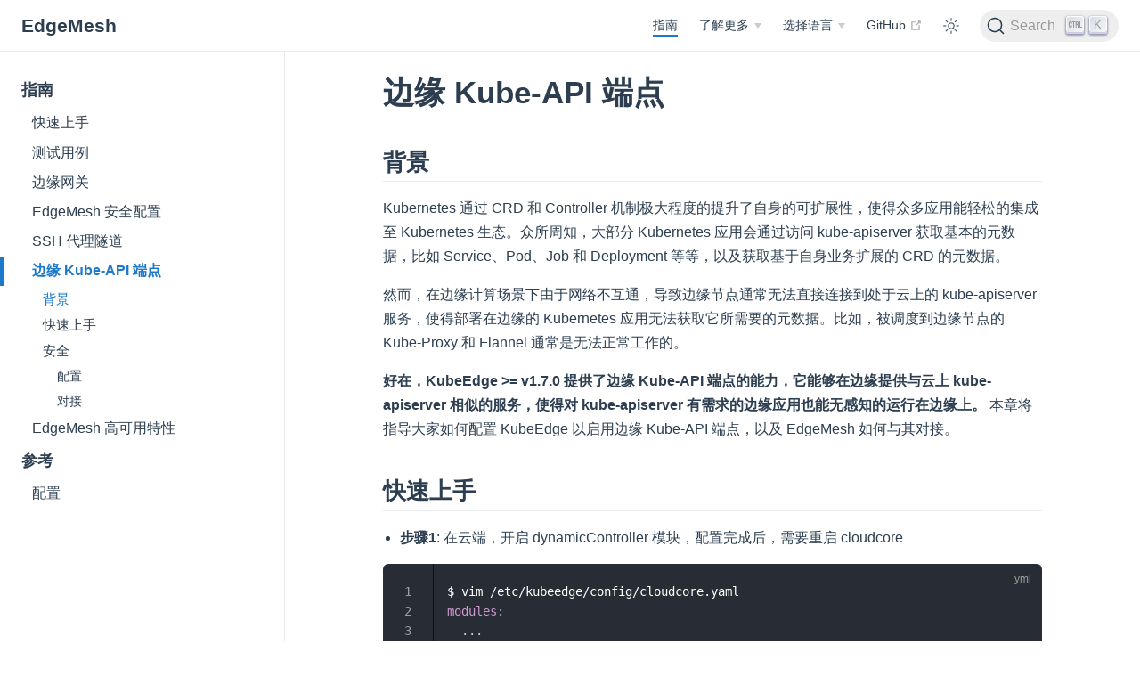

--- FILE ---
content_type: text/html; charset=UTF-8
request_url: https://edgemesh.netlify.app/zh/guide/edge-kube-api
body_size: 6222
content:
<!DOCTYPE html>
<html lang="zh-CN">
  <head>
    <meta charset="utf-8">
    <meta name="viewport" content="width=device-width,initial-scale=1">
    <meta name="generator" content="VuePress 2.0.0-beta.24">
    <link rel="icon" type="image/png" sizes="16x16" href="/images/icons/favicon.png"><link rel="icon" type="image/png" sizes="32x32" href="/images/icons/favicon.png"><title>边缘 Kube-API 端点 | EdgeMesh</title><meta name="description" content="跨子网通信、轻量化的 KubeEdge 容器网络架构">
    <link rel="preload" href="/assets/js/runtime~app.d96a3814.js" as="script"><link rel="preload" href="/assets/css/styles.53fc1d55.css" as="style"><link rel="preload" href="/assets/js/968.9ffd55de.js" as="script"><link rel="preload" href="/assets/js/app.f0cab5c3.js" as="script">
    <link rel="stylesheet" href="/assets/css/styles.53fc1d55.css">
  </head>
  <body>
    <div id="app"><!--[--><div class="theme-container"><header class="navbar"><div class="toggle-sidebar-button" title="切换侧边栏" aria-expanded="false" role="button" tabindex="0"><div class="icon" aria-hidden="true"><span></span><span></span><span></span></div></div><span><a href="/zh/" class=""><!----><span class="site-name">EdgeMesh</span></a></span><div class="navbar-links-wrapper" style=""><!--[--><!--]--><nav class="navbar-links can-hide"><!--[--><div class="navbar-links-item"><a href="/zh/guide/" class="nav-link router-link-active" aria-label="指南"><!--[--><!--]--> 指南 <!--[--><!--]--></a></div><div class="navbar-links-item"><div class="dropdown-wrapper"><button class="dropdown-title" type="button" aria-label="了解更多"><span class="title">了解更多</span><span class="arrow down"></span></button><button class="mobile-dropdown-title" type="button" aria-label="了解更多"><span class="title">了解更多</span><span class="right arrow"></span></button><!--[--><ul style="display:none;" class="nav-dropdown"><!--[--><li class="dropdown-item"><!--[--><h4 class="dropdown-subtitle"><span>深入</span></h4><ul class="dropdown-subitem-wrapper"><!--[--><li class="dropdown-subitem"><a aria-label='混合代理' class='nav-link' href='/zh/advanced/hybird-proxy'><!--[--><!--]--> 混合代理 <!--[--><!--]--></a></li><!--]--></ul><!--]--></li><!--]--></ul><!--]--></div></div><div class="navbar-links-item"><div class="dropdown-wrapper"><button class="dropdown-title" type="button" aria-label="选择语言"><span class="title">选择语言</span><span class="arrow down"></span></button><button class="mobile-dropdown-title" type="button" aria-label="选择语言"><span class="title">选择语言</span><span class="right arrow"></span></button><!--[--><ul style="display:none;" class="nav-dropdown"><!--[--><li class="dropdown-item"><a aria-label='English' class='nav-link' href='/guide/edge-kube-api'><!--[--><!--]--> English <!--[--><!--]--></a></li><li class="dropdown-item"><a aria-current='page' aria-label='简体中文' class='router-link-active router-link-exact-active nav-link router-link-active' href='/zh/guide/edge-kube-api'><!--[--><!--]--> 简体中文 <!--[--><!--]--></a></li><!--]--></ul><!--]--></div></div><div class="navbar-links-item"><a class="nav-link external" href="https://github.com/kubeedge/edgemesh" rel="noopener noreferrer" target="_blank" aria-label="GitHub"><!--[--><!--]--> GitHub <span><svg class="icon outbound" xmlns="http://www.w3.org/2000/svg" ariahidden="true" focusable="false" x="0px" y="0px" viewbox="0 0 100 100" width="15" height="15"><path fill="currentColor" d="M18.8,85.1h56l0,0c2.2,0,4-1.8,4-4v-32h-8v28h-48v-48h28v-8h-32l0,0c-2.2,0-4,1.8-4,4v56C14.8,83.3,16.6,85.1,18.8,85.1z"></path><polygon fill="currentColor" points="45.7,48.7 51.3,54.3 77.2,28.5 77.2,37.2 85.2,37.2 85.2,14.9 62.8,14.9 62.8,22.9 71.5,22.9"></polygon></svg><!--[--><span class="sr-only">在新窗口打开</span><!--]--></span><!--[--><!--]--></a></div><!--]--></nav><!--[--><!--]--><button class="toggle-dark-button" title="切换夜间模式"><svg style="" class="icon" focusable="false" viewBox="0 0 32 32"><path d="M16 12.005a4 4 0 1 1-4 4a4.005 4.005 0 0 1 4-4m0-2a6 6 0 1 0 6 6a6 6 0 0 0-6-6z" fill="currentColor"></path><path d="M5.394 6.813l1.414-1.415l3.506 3.506L8.9 10.318z" fill="currentColor"></path><path d="M2 15.005h5v2H2z" fill="currentColor"></path><path d="M5.394 25.197L8.9 21.691l1.414 1.415l-3.506 3.505z" fill="currentColor"></path><path d="M15 25.005h2v5h-2z" fill="currentColor"></path><path d="M21.687 23.106l1.414-1.415l3.506 3.506l-1.414 1.414z" fill="currentColor"></path><path d="M25 15.005h5v2h-5z" fill="currentColor"></path><path d="M21.687 8.904l3.506-3.506l1.414 1.415l-3.506 3.505z" fill="currentColor"></path><path d="M15 2.005h2v5h-2z" fill="currentColor"></path></svg><svg style="display:none;" class="icon" focusable="false" viewBox="0 0 32 32"><path d="M13.502 5.414a15.075 15.075 0 0 0 11.594 18.194a11.113 11.113 0 0 1-7.975 3.39c-.138 0-.278.005-.418 0a11.094 11.094 0 0 1-3.2-21.584M14.98 3a1.002 1.002 0 0 0-.175.016a13.096 13.096 0 0 0 1.825 25.981c.164.006.328 0 .49 0a13.072 13.072 0 0 0 10.703-5.555a1.01 1.01 0 0 0-.783-1.565A13.08 13.08 0 0 1 15.89 4.38A1.015 1.015 0 0 0 14.98 3z" fill="currentColor"></path></svg></button><div id="docsearch-container"></div></div></header><div class="sidebar-mask"></div><aside class="sidebar"><nav class="navbar-links"><!--[--><div class="navbar-links-item"><a href="/zh/guide/" class="nav-link router-link-active" aria-label="指南"><!--[--><!--]--> 指南 <!--[--><!--]--></a></div><div class="navbar-links-item"><div class="dropdown-wrapper"><button class="dropdown-title" type="button" aria-label="了解更多"><span class="title">了解更多</span><span class="arrow down"></span></button><button class="mobile-dropdown-title" type="button" aria-label="了解更多"><span class="title">了解更多</span><span class="right arrow"></span></button><!--[--><ul style="display:none;" class="nav-dropdown"><!--[--><li class="dropdown-item"><!--[--><h4 class="dropdown-subtitle"><span>深入</span></h4><ul class="dropdown-subitem-wrapper"><!--[--><li class="dropdown-subitem"><a aria-label='混合代理' class='nav-link' href='/zh/advanced/hybird-proxy'><!--[--><!--]--> 混合代理 <!--[--><!--]--></a></li><!--]--></ul><!--]--></li><!--]--></ul><!--]--></div></div><div class="navbar-links-item"><div class="dropdown-wrapper"><button class="dropdown-title" type="button" aria-label="选择语言"><span class="title">选择语言</span><span class="arrow down"></span></button><button class="mobile-dropdown-title" type="button" aria-label="选择语言"><span class="title">选择语言</span><span class="right arrow"></span></button><!--[--><ul style="display:none;" class="nav-dropdown"><!--[--><li class="dropdown-item"><a aria-label='English' class='nav-link' href='/guide/edge-kube-api'><!--[--><!--]--> English <!--[--><!--]--></a></li><li class="dropdown-item"><a aria-current='page' aria-label='简体中文' class='router-link-active router-link-exact-active nav-link router-link-active' href='/zh/guide/edge-kube-api'><!--[--><!--]--> 简体中文 <!--[--><!--]--></a></li><!--]--></ul><!--]--></div></div><div class="navbar-links-item"><a class="nav-link external" href="https://github.com/kubeedge/edgemesh" rel="noopener noreferrer" target="_blank" aria-label="GitHub"><!--[--><!--]--> GitHub <span><svg class="icon outbound" xmlns="http://www.w3.org/2000/svg" ariahidden="true" focusable="false" x="0px" y="0px" viewbox="0 0 100 100" width="15" height="15"><path fill="currentColor" d="M18.8,85.1h56l0,0c2.2,0,4-1.8,4-4v-32h-8v28h-48v-48h28v-8h-32l0,0c-2.2,0-4,1.8-4,4v56C14.8,83.3,16.6,85.1,18.8,85.1z"></path><polygon fill="currentColor" points="45.7,48.7 51.3,54.3 77.2,28.5 77.2,37.2 85.2,37.2 85.2,14.9 62.8,14.9 62.8,22.9 71.5,22.9"></polygon></svg><!--[--><span class="sr-only">在新窗口打开</span><!--]--></span><!--[--><!--]--></a></div><!--]--></nav><!--[--><!--]--><ul class="sidebar-links"><!--[--><!--[--><p class="sidebar-heading sidebar-item active">指南</p><ul class=""><li><!--[--><a href="/zh/guide/" class="nav-link router-link-active sidebar-item" aria-label="快速上手"><!--[--><!--]--> 快速上手 <!--[--><!--]--></a><!----><!--]--></li><li><!--[--><a aria-label='测试用例' class='nav-link sidebar-item' href='/zh/guide/test-case'><!--[--><!--]--> 测试用例 <!--[--><!--]--></a><!----><!--]--></li><li><!--[--><a aria-label='边缘网关' class='nav-link sidebar-item' href='/zh/guide/edge-gateway'><!--[--><!--]--> 边缘网关 <!--[--><!--]--></a><!----><!--]--></li><li><!--[--><a aria-label='EdgeMesh 安全配置' class='nav-link sidebar-item' href='/zh/guide/security'><!--[--><!--]--> EdgeMesh 安全配置 <!--[--><!--]--></a><!----><!--]--></li><li><!--[--><a aria-label='SSH 代理隧道' class='nav-link sidebar-item' href='/zh/guide/ssh'><!--[--><!--]--> SSH 代理隧道 <!--[--><!--]--></a><!----><!--]--></li><li><!--[--><a aria-current='page' aria-label='边缘 Kube-API 端点' class='router-link-active router-link-exact-active nav-link router-link-active sidebar-item active' href='/zh/guide/edge-kube-api'><!--[--><!--]--> 边缘 Kube-API 端点 <!--[--><!--]--></a><ul class="sidebar-sub-items"><li><!--[--><a aria-current="page" href="/zh/guide/edge-kube-api.html#背景" class="router-link-active router-link-exact-active nav-link sidebar-item" aria-label="背景"><!--[--><!--]--> 背景 <!--[--><!--]--></a><!----><!--]--></li><li><!--[--><a aria-current="page" href="/zh/guide/edge-kube-api.html#快速上手" class="router-link-active router-link-exact-active nav-link sidebar-item" aria-label="快速上手"><!--[--><!--]--> 快速上手 <!--[--><!--]--></a><!----><!--]--></li><li><!--[--><a aria-current="page" href="/zh/guide/edge-kube-api.html#安全" class="router-link-active router-link-exact-active nav-link sidebar-item" aria-label="安全"><!--[--><!--]--> 安全 <!--[--><!--]--></a><ul class="sidebar-sub-items"><li><!--[--><a aria-current="page" href="/zh/guide/edge-kube-api.html#配置" class="router-link-active router-link-exact-active nav-link sidebar-item" aria-label="配置"><!--[--><!--]--> 配置 <!--[--><!--]--></a><!----><!--]--></li><li><!--[--><a aria-current="page" href="/zh/guide/edge-kube-api.html#对接" class="router-link-active router-link-exact-active nav-link sidebar-item" aria-label="对接"><!--[--><!--]--> 对接 <!--[--><!--]--></a><!----><!--]--></li></ul><!--]--></li></ul><!--]--></li><li><!--[--><a aria-label='EdgeMesh 高可用特性' class='nav-link sidebar-item' href='/zh/guide/ha'><!--[--><!--]--> EdgeMesh 高可用特性 <!--[--><!--]--></a><!----><!--]--></li></ul><!--]--><!--[--><p class="sidebar-heading sidebar-item">参考</p><ul class=""><li><!--[--><a aria-label='配置' class='nav-link sidebar-item' href='/zh/reference/config-items'><!--[--><!--]--> 配置 <!--[--><!--]--></a><!----><!--]--></li></ul><!--]--><!--]--></ul><!--[--><!--]--></aside><!--[--><main class="page"><!--[--><!--]--><div class="theme-default-content"><!--[--><h1 id="边缘-kube-api-端点" tabindex="-1"><a class="header-anchor" href="#边缘-kube-api-端点" aria-hidden="true">#</a> 边缘 Kube-API 端点</h1><h2 id="背景" tabindex="-1"><a class="header-anchor" href="#背景" aria-hidden="true">#</a> 背景</h2><p>Kubernetes 通过 CRD 和 Controller 机制极大程度的提升了自身的可扩展性，使得众多应用能轻松的集成至 Kubernetes 生态。众所周知，大部分 Kubernetes 应用会通过访问 kube-apiserver 获取基本的元数据，比如 Service、Pod、Job 和 Deployment 等等，以及获取基于自身业务扩展的 CRD 的元数据。</p><p>然而，在边缘计算场景下由于网络不互通，导致边缘节点通常无法直接连接到处于云上的 kube-apiserver 服务，使得部署在边缘的 Kubernetes 应用无法获取它所需要的元数据。比如，被调度到边缘节点的 Kube-Proxy 和 Flannel 通常是无法正常工作的。</p><p><strong>好在，KubeEdge &gt;= v1.7.0 提供了边缘 Kube-API 端点的能力，它能够在边缘提供与云上 kube-apiserver 相似的服务，使得对 kube-apiserver 有需求的边缘应用也能无感知的运行在边缘上。</strong> 本章将指导大家如何配置 KubeEdge 以启用边缘 Kube-API 端点，以及 EdgeMesh 如何与其对接。</p><h2 id="快速上手" tabindex="-1"><a class="header-anchor" href="#快速上手" aria-hidden="true">#</a> 快速上手</h2><ul><li><strong>步骤1</strong>: 在云端，开启 dynamicController 模块，配置完成后，需要重启 cloudcore</li></ul><div class="language-yaml ext-yml line-numbers-mode"><pre class="language-yaml"><code>$ vim /etc/kubeedge/config/cloudcore.yaml
<span class="token key atrule">modules</span><span class="token punctuation">:</span>
  <span class="token punctuation">...</span>
  <span class="token key atrule">dynamicController</span><span class="token punctuation">:</span>
    <span class="token key atrule">enable</span><span class="token punctuation">:</span> <span class="token boolean important">true</span>
<span class="token punctuation">...</span>
</code></pre><div class="line-numbers"><span class="line-number">1</span><br><span class="line-number">2</span><br><span class="line-number">3</span><br><span class="line-number">4</span><br><span class="line-number">5</span><br><span class="line-number">6</span><br></div></div><p>如果使用 keadm 安裝了 cloudcore，配置文件可能不存在，可以使用命令启用它</p><div class="language-text ext-text line-numbers-mode"><pre class="language-text"><code>keadm init --advertise-address=&quot;THE-EXPOSED-IP&quot; --profile version=v1.12.1 --kube-config=/root/.kube/config --set cloudCore.modules.dynamicController.enable=true
</code></pre><div class="line-numbers"><span class="line-number">1</span><br></div></div><p>如果云端是helm安装，修改cloudcore configmap，需要重启cloudcore pod</p><div class="language-yaml ext-yml line-numbers-mode"><pre class="language-yaml"><code>$ kubectl edit cm cloudcore <span class="token punctuation">-</span>n kubeedge
<span class="token key atrule">modules</span><span class="token punctuation">:</span>
  <span class="token punctuation">...</span>
  <span class="token key atrule">dynamicController</span><span class="token punctuation">:</span>
    <span class="token key atrule">enable</span><span class="token punctuation">:</span> <span class="token boolean important">true</span>
<span class="token punctuation">...</span>
</code></pre><div class="line-numbers"><span class="line-number">1</span><br><span class="line-number">2</span><br><span class="line-number">3</span><br><span class="line-number">4</span><br><span class="line-number">5</span><br><span class="line-number">6</span><br></div></div><ul><li><strong>步骤2</strong>: 在边缘节点，打开 metaServer 模块（如果你的 KubeEdge &lt; 1.8.0，还需关闭旧版 edgeMesh 模块），配置完成后，需要重启 edgecore</li></ul><div class="language-yaml ext-yml line-numbers-mode"><pre class="language-yaml"><code>$ vim /etc/kubeedge/config/edgecore.yaml
<span class="token key atrule">modules</span><span class="token punctuation">:</span>
  <span class="token punctuation">...</span>
  <span class="token key atrule">edgeMesh</span><span class="token punctuation">:</span>
    <span class="token key atrule">enable</span><span class="token punctuation">:</span> <span class="token boolean important">false</span>
  <span class="token punctuation">...</span>
  <span class="token key atrule">metaManager</span><span class="token punctuation">:</span>
    <span class="token key atrule">metaServer</span><span class="token punctuation">:</span>
      <span class="token key atrule">enable</span><span class="token punctuation">:</span> <span class="token boolean important">true</span>
<span class="token punctuation">...</span>
</code></pre><div class="line-numbers"><span class="line-number">1</span><br><span class="line-number">2</span><br><span class="line-number">3</span><br><span class="line-number">4</span><br><span class="line-number">5</span><br><span class="line-number">6</span><br><span class="line-number">7</span><br><span class="line-number">8</span><br><span class="line-number">9</span><br><span class="line-number">10</span><br></div></div><ul><li><strong>步骤3</strong>: 在边缘节点，配置 clusterDNS 和 clusterDomain，配置完成后，需要重启 edgecore</li></ul><div class="language-yaml ext-yml line-numbers-mode"><pre class="language-yaml"><code>$ vim /etc/kubeedge/config/edgecore.yaml
<span class="token key atrule">modules</span><span class="token punctuation">:</span>
  <span class="token punctuation">...</span>
  <span class="token key atrule">edged</span><span class="token punctuation">:</span>
    <span class="token key atrule">clusterDNS</span><span class="token punctuation">:</span> 169.254.96.16
    <span class="token key atrule">clusterDomain</span><span class="token punctuation">:</span> cluster.local
<span class="token punctuation">...</span>
</code></pre><div class="line-numbers"><span class="line-number">1</span><br><span class="line-number">2</span><br><span class="line-number">3</span><br><span class="line-number">4</span><br><span class="line-number">5</span><br><span class="line-number">6</span><br><span class="line-number">7</span><br></div></div><p>如果 KubeEdge &gt;= v1.12.0，请这样配置：</p><div class="language-yaml ext-yml line-numbers-mode"><pre class="language-yaml"><code>$ vim /etc/kubeedge/config/edgecore.yaml
<span class="token key atrule">modules</span><span class="token punctuation">:</span>
  <span class="token punctuation">...</span>
  <span class="token key atrule">edged</span><span class="token punctuation">:</span>
    <span class="token punctuation">...</span>
    <span class="token key atrule">tailoredKubeletConfig</span><span class="token punctuation">:</span>
      <span class="token punctuation">...</span>
      <span class="token key atrule">clusterDNS</span><span class="token punctuation">:</span>
      <span class="token punctuation">-</span> 169.254.96.16
      <span class="token key atrule">clusterDomain</span><span class="token punctuation">:</span> cluster.local
<span class="token punctuation">...</span>
</code></pre><div class="line-numbers"><span class="line-number">1</span><br><span class="line-number">2</span><br><span class="line-number">3</span><br><span class="line-number">4</span><br><span class="line-number">5</span><br><span class="line-number">6</span><br><span class="line-number">7</span><br><span class="line-number">8</span><br><span class="line-number">9</span><br><span class="line-number">10</span><br><span class="line-number">11</span><br></div></div><div class="custom-container tip"><p class="custom-container-title">提示</p><ul><li>步骤3的配置是为了边缘应用能够访问到 EdgeMesh 的 DNS 服务，与边缘 Kube-API 端点本身无关，但为了配置的流畅性，还是放在这里说明。</li><li>clusterDNS 设置的值 &#39;169.254.96.16&#39; 来自于 <a href='https://edgemesh.netlify.app/zh/reference/config-items#edgemesh-agent-cfg' rel='noopener noreferrer' target='_blank'>commonConfig<span><svg class="icon outbound" xmlns="http://www.w3.org/2000/svg" ariahidden="true" focusable="false" x="0px" y="0px" viewbox="0 0 100 100" width="15" height="15"><path fill="currentColor" d="M18.8,85.1h56l0,0c2.2,0,4-1.8,4-4v-32h-8v28h-48v-48h28v-8h-32l0,0c-2.2,0-4,1.8-4,4v56C14.8,83.3,16.6,85.1,18.8,85.1z"></path><polygon fill="currentColor" points="45.7,48.7 51.3,54.3 77.2,28.5 77.2,37.2 85.2,37.2 85.2,14.9 62.8,14.9 62.8,22.9 71.5,22.9"></polygon></svg><!--[--><span class="sr-only">在新窗口打开</span><!--]--></span></a> 中 bridgeDeviceIP 的默认值，正常情况下无需修改，非得修改请保持两者一致。</li></ul></div><ul><li><strong>步骤4</strong>: 最后，在边缘节点，测试边缘 Kube-API 端点功能是否正常</li></ul><div class="language-bash ext-sh line-numbers-mode"><pre class="language-bash"><code>$ <span class="token function">curl</span> <span class="token number">127.0</span>.0.1:10550/api/v1/services
<span class="token punctuation">{</span><span class="token string">&quot;apiVersion&quot;</span><span class="token builtin class-name">:</span><span class="token string">&quot;v1&quot;</span>,<span class="token string">&quot;items&quot;</span>:<span class="token punctuation">[</span><span class="token punctuation">{</span><span class="token string">&quot;apiVersion&quot;</span><span class="token builtin class-name">:</span><span class="token string">&quot;v1&quot;</span>,<span class="token string">&quot;kind&quot;</span><span class="token builtin class-name">:</span><span class="token string">&quot;Service&quot;</span>,<span class="token string">&quot;metadata&quot;</span>:<span class="token punctuation">{</span><span class="token string">&quot;creationTimestamp&quot;</span><span class="token builtin class-name">:</span><span class="token string">&quot;2021-04-14T06:30:05Z&quot;</span>,<span class="token string">&quot;labels&quot;</span>:<span class="token punctuation">{</span><span class="token string">&quot;component&quot;</span><span class="token builtin class-name">:</span><span class="token string">&quot;apiserver&quot;</span>,<span class="token string">&quot;provider&quot;</span><span class="token builtin class-name">:</span><span class="token string">&quot;kubernetes&quot;</span><span class="token punctuation">}</span>,<span class="token string">&quot;name&quot;</span><span class="token builtin class-name">:</span><span class="token string">&quot;kubernetes&quot;</span>,<span class="token string">&quot;namespace&quot;</span><span class="token builtin class-name">:</span><span class="token string">&quot;default&quot;</span>,<span class="token string">&quot;resourceVersion&quot;</span><span class="token builtin class-name">:</span><span class="token string">&quot;147&quot;</span>,<span class="token string">&quot;selfLink&quot;</span><span class="token builtin class-name">:</span><span class="token string">&quot;default/services/kubernetes&quot;</span>,<span class="token string">&quot;uid&quot;</span><span class="token builtin class-name">:</span><span class="token string">&quot;55eeebea-08cf-4d1a-8b04-e85f8ae112a9&quot;</span><span class="token punctuation">}</span>,<span class="token string">&quot;spec&quot;</span>:<span class="token punctuation">{</span><span class="token string">&quot;clusterIP&quot;</span><span class="token builtin class-name">:</span><span class="token string">&quot;10.96.0.1&quot;</span>,<span class="token string">&quot;ports&quot;</span>:<span class="token punctuation">[</span><span class="token punctuation">{</span><span class="token string">&quot;name&quot;</span><span class="token builtin class-name">:</span><span class="token string">&quot;https&quot;</span>,<span class="token string">&quot;port&quot;</span>:443,<span class="token string">&quot;protocol&quot;</span><span class="token builtin class-name">:</span><span class="token string">&quot;TCP&quot;</span>,<span class="token string">&quot;targetPort&quot;</span>:6443<span class="token punctuation">}</span><span class="token punctuation">]</span>,<span class="token string">&quot;sessionAffinity&quot;</span><span class="token builtin class-name">:</span><span class="token string">&quot;None&quot;</span>,<span class="token string">&quot;type&quot;</span><span class="token builtin class-name">:</span><span class="token string">&quot;ClusterIP&quot;</span><span class="token punctuation">}</span>,<span class="token string">&quot;status&quot;</span>:<span class="token punctuation">{</span><span class="token string">&quot;loadBalancer&quot;</span>:<span class="token punctuation">{</span><span class="token punctuation">}</span><span class="token punctuation">}</span><span class="token punctuation">}</span>,<span class="token punctuation">{</span><span class="token string">&quot;apiVersion&quot;</span><span class="token builtin class-name">:</span><span class="token string">&quot;v1&quot;</span>,<span class="token string">&quot;kind&quot;</span><span class="token builtin class-name">:</span><span class="token string">&quot;Service&quot;</span>,<span class="token string">&quot;metadata&quot;</span>:<span class="token punctuation">{</span><span class="token string">&quot;annotations&quot;</span>:<span class="token punctuation">{</span><span class="token string">&quot;prometheus.io/port&quot;</span><span class="token builtin class-name">:</span><span class="token string">&quot;9153&quot;</span>,<span class="token string">&quot;prometheus.io/scrape&quot;</span><span class="token builtin class-name">:</span><span class="token string">&quot;true&quot;</span><span class="token punctuation">}</span>,<span class="token string">&quot;creationTimestamp&quot;</span><span class="token builtin class-name">:</span><span class="token string">&quot;2021-04-14T06:30:07Z&quot;</span>,<span class="token string">&quot;labels&quot;</span>:<span class="token punctuation">{</span><span class="token string">&quot;k8s-app&quot;</span><span class="token builtin class-name">:</span><span class="token string">&quot;kube-dns&quot;</span>,<span class="token string">&quot;kubernetes.io/cluster-service&quot;</span><span class="token builtin class-name">:</span><span class="token string">&quot;true&quot;</span>,<span class="token string">&quot;kubernetes.io/name&quot;</span><span class="token builtin class-name">:</span><span class="token string">&quot;KubeDNS&quot;</span><span class="token punctuation">}</span>,<span class="token string">&quot;name&quot;</span><span class="token builtin class-name">:</span><span class="token string">&quot;kube-dns&quot;</span>,<span class="token string">&quot;namespace&quot;</span><span class="token builtin class-name">:</span><span class="token string">&quot;kube-system&quot;</span>,<span class="token string">&quot;resourceVersion&quot;</span><span class="token builtin class-name">:</span><span class="token string">&quot;203&quot;</span>,<span class="token string">&quot;selfLink&quot;</span><span class="token builtin class-name">:</span><span class="token string">&quot;kube-system/services/kube-dns&quot;</span>,<span class="token string">&quot;uid&quot;</span><span class="token builtin class-name">:</span><span class="token string">&quot;c221ac20-cbfa-406b-812a-c44b9d82d6dc&quot;</span><span class="token punctuation">}</span>,<span class="token string">&quot;spec&quot;</span>:<span class="token punctuation">{</span><span class="token string">&quot;clusterIP&quot;</span><span class="token builtin class-name">:</span><span class="token string">&quot;10.96.0.10&quot;</span>,<span class="token string">&quot;ports&quot;</span>:<span class="token punctuation">[</span><span class="token punctuation">{</span><span class="token string">&quot;name&quot;</span><span class="token builtin class-name">:</span><span class="token string">&quot;dns&quot;</span>,<span class="token string">&quot;port&quot;</span>:53,<span class="token string">&quot;protocol&quot;</span><span class="token builtin class-name">:</span><span class="token string">&quot;UDP&quot;</span>,<span class="token string">&quot;targetPort&quot;</span>:53<span class="token punctuation">}</span>,<span class="token punctuation">{</span><span class="token string">&quot;name&quot;</span><span class="token builtin class-name">:</span><span class="token string">&quot;dns-tcp&quot;</span>,<span class="token string">&quot;port&quot;</span>:53,<span class="token string">&quot;protocol&quot;</span><span class="token builtin class-name">:</span><span class="token string">&quot;TCP&quot;</span>,<span class="token string">&quot;targetPort&quot;</span>:53<span class="token punctuation">}</span>,<span class="token punctuation">{</span><span class="token string">&quot;name&quot;</span><span class="token builtin class-name">:</span><span class="token string">&quot;metrics&quot;</span>,<span class="token string">&quot;port&quot;</span>:9153,<span class="token string">&quot;protocol&quot;</span><span class="token builtin class-name">:</span><span class="token string">&quot;TCP&quot;</span>,<span class="token string">&quot;targetPort&quot;</span>:9153<span class="token punctuation">}</span><span class="token punctuation">]</span>,<span class="token string">&quot;selector&quot;</span>:<span class="token punctuation">{</span><span class="token string">&quot;k8s-app&quot;</span><span class="token builtin class-name">:</span><span class="token string">&quot;kube-dns&quot;</span><span class="token punctuation">}</span>,<span class="token string">&quot;sessionAffinity&quot;</span><span class="token builtin class-name">:</span><span class="token string">&quot;None&quot;</span>,<span class="token string">&quot;type&quot;</span><span class="token builtin class-name">:</span><span class="token string">&quot;ClusterIP&quot;</span><span class="token punctuation">}</span>,<span class="token string">&quot;status&quot;</span>:<span class="token punctuation">{</span><span class="token string">&quot;loadBalancer&quot;</span>:<span class="token punctuation">{</span><span class="token punctuation">}</span><span class="token punctuation">}</span><span class="token punctuation">}</span><span class="token punctuation">]</span>,<span class="token string">&quot;kind&quot;</span><span class="token builtin class-name">:</span><span class="token string">&quot;ServiceList&quot;</span>,<span class="token string">&quot;metadata&quot;</span>:<span class="token punctuation">{</span><span class="token string">&quot;resourceVersion&quot;</span><span class="token builtin class-name">:</span><span class="token string">&quot;377360&quot;</span>,<span class="token string">&quot;selfLink&quot;</span><span class="token builtin class-name">:</span><span class="token string">&quot;/api/v1/services&quot;</span><span class="token punctuation">}</span><span class="token punctuation">}</span>
</code></pre><div class="line-numbers"><span class="line-number">1</span><br><span class="line-number">2</span><br></div></div><div class="custom-container warning"><p class="custom-container-title">注意</p><p>如果返回值是空列表，或者响应时长很久（接近 10s）才拿到返回值，说明你的配置可能有误，请仔细检查。</p></div><p><strong>完成上述步骤之后，KubeEdge 的边缘 Kube-API 端点功能就已经开启了，接着继续部署 EdgeMesh 即可。</strong></p><h2 id="安全" tabindex="-1"><a class="header-anchor" href="#安全" aria-hidden="true">#</a> 安全</h2><p>KubeEdge &gt;= v1.12.0 对边缘 Kube-API 端点功能进行了 <a href="https://github.com/kubeedge/kubeedge/issues/4108" target="_blank" rel="noopener noreferrer">安全加固<span><svg class="icon outbound" xmlns="http://www.w3.org/2000/svg" ariahidden="true" focusable="false" x="0px" y="0px" viewbox="0 0 100 100" width="15" height="15"><path fill="currentColor" d="M18.8,85.1h56l0,0c2.2,0,4-1.8,4-4v-32h-8v28h-48v-48h28v-8h-32l0,0c-2.2,0-4,1.8-4,4v56C14.8,83.3,16.6,85.1,18.8,85.1z"></path><polygon fill="currentColor" points="45.7,48.7 51.3,54.3 77.2,28.5 77.2,37.2 85.2,37.2 85.2,14.9 62.8,14.9 62.8,22.9 71.5,22.9"></polygon></svg><!--[--><span class="sr-only">在新窗口打开</span><!--]--></span></a>，使其支持 HTTPS 的安全访问。如果你想加固边缘 Kube-API 端点服务的安全性，本节将指导大家如何配置 KubeEdge 以启用安全的边缘 Kube-API 端点功能，以及 EdgeMesh 如何与其对接。</p><h3 id="配置" tabindex="-1"><a class="header-anchor" href="#配置" aria-hidden="true">#</a> 配置</h3><ul><li><strong>步骤1</strong>: 开启 KubeEdge 的 requireAuthorization 特性门控</li></ul><p>cloudcore.yaml 和 edgecore.yaml 都进行下述配置，配置完成后，需要重启 cloudcore 和 edgecore</p><div class="language-yaml ext-yml line-numbers-mode"><pre class="language-yaml"><code>$ vim /etc/kubeedge/config/cloudcore.yaml
<span class="token key atrule">kind</span><span class="token punctuation">:</span> CloudCore
<span class="token key atrule">featureGates</span><span class="token punctuation">:</span>
  <span class="token key atrule">requireAuthorization</span><span class="token punctuation">:</span> <span class="token boolean important">true</span>
<span class="token key atrule">modules</span><span class="token punctuation">:</span>
  <span class="token punctuation">...</span>
</code></pre><div class="line-numbers"><span class="line-number">1</span><br><span class="line-number">2</span><br><span class="line-number">3</span><br><span class="line-number">4</span><br><span class="line-number">5</span><br><span class="line-number">6</span><br></div></div><div class="language-yaml ext-yml line-numbers-mode"><pre class="language-yaml"><code>$ vim /etc/kubeedge/config/edgecore.yaml
<span class="token key atrule">kind</span><span class="token punctuation">:</span> EdgeCore
<span class="token key atrule">featureGates</span><span class="token punctuation">:</span>
  <span class="token key atrule">requireAuthorization</span><span class="token punctuation">:</span> <span class="token boolean important">true</span>
<span class="token key atrule">modules</span><span class="token punctuation">:</span>
  <span class="token punctuation">...</span>
</code></pre><div class="line-numbers"><span class="line-number">1</span><br><span class="line-number">2</span><br><span class="line-number">3</span><br><span class="line-number">4</span><br><span class="line-number">5</span><br><span class="line-number">6</span><br></div></div><ul><li><strong>步骤2</strong>: 生成自签名证书</li></ul><p>我们借用 KubeEdge 的 <code>certgen.sh</code> 脚本来生成临时测试证书。<strong>请注意，请不要在生产环境这样做，生产环境请使用生产级别用的证书。</strong></p><div class="language-bash ext-sh line-numbers-mode"><pre class="language-bash"><code><span class="token comment"># 1. 确认 /etc/kubernetes/pki/ 目录存在</span>
$ <span class="token function">ls</span> /etc/kubernetes/pki/

<span class="token comment"># 2. 创建目录</span>
$ <span class="token function">mkdir</span> -p /tmp/metaserver-certs
$ <span class="token builtin class-name">cd</span> /tmp/metaserver-certs

<span class="token comment"># 3. 下载 certgen.sh</span>
$ <span class="token function">wget</span> https://raw.githubusercontent.com/kubeedge/kubeedge/master/build/tools/certgen.sh
$ <span class="token function">chmod</span> u+x certgen.sh

<span class="token comment"># 4. 生成证书文件</span>
$ <span class="token assign-left variable">CA_PATH</span><span class="token operator">=</span>./ <span class="token assign-left variable">CERT_PATH</span><span class="token operator">=</span>./ ./certgen.sh stream

<span class="token comment"># 5. 修改证书名字</span>
$ <span class="token function">mv</span> streamCA.crt rootCA.crt<span class="token punctuation">;</span> <span class="token function">mv</span> stream.crt server.crt<span class="token punctuation">;</span> <span class="token function">mv</span> stream.key server.key

<span class="token comment"># 6. 创建证书 secret</span>
$ kubectl -n kubeedge create secret generic metaserver-certs --from-file<span class="token operator">=</span>./rootCA.crt --from-file<span class="token operator">=</span>./server.crt --from-file<span class="token operator">=</span>./server.key
</code></pre><div class="line-numbers"><span class="line-number">1</span><br><span class="line-number">2</span><br><span class="line-number">3</span><br><span class="line-number">4</span><br><span class="line-number">5</span><br><span class="line-number">6</span><br><span class="line-number">7</span><br><span class="line-number">8</span><br><span class="line-number">9</span><br><span class="line-number">10</span><br><span class="line-number">11</span><br><span class="line-number">12</span><br><span class="line-number">13</span><br><span class="line-number">14</span><br><span class="line-number">15</span><br><span class="line-number">16</span><br><span class="line-number">17</span><br><span class="line-number">18</span><br><span class="line-number">19</span><br></div></div><ul><li><strong>步骤3</strong>: 在边缘节点，配置 metaServer 的证书路径，配置完成后，需要重启 edgecore</li></ul><div class="language-yaml ext-yml line-numbers-mode"><pre class="language-yaml"><code>$ vim /etc/kubeedge/config/edgecore.yaml
<span class="token key atrule">modules</span><span class="token punctuation">:</span>
  <span class="token punctuation">...</span>
  <span class="token key atrule">metaManager</span><span class="token punctuation">:</span>
    <span class="token key atrule">metaServer</span><span class="token punctuation">:</span>
      <span class="token key atrule">enable</span><span class="token punctuation">:</span> <span class="token boolean important">true</span>
      <span class="token key atrule">server</span><span class="token punctuation">:</span> https<span class="token punctuation">:</span>//127.0.0.1<span class="token punctuation">:</span><span class="token number">10550</span>
      <span class="token key atrule">tlsCaFile</span><span class="token punctuation">:</span> /tmp/metaserver<span class="token punctuation">-</span>certs/rootCA.crt
      <span class="token key atrule">tlsCertFile</span><span class="token punctuation">:</span> /tmp/metaserver<span class="token punctuation">-</span>certs/server.crt
      <span class="token key atrule">tlsPrivateKeyFile</span><span class="token punctuation">:</span> /tmp/metaserver<span class="token punctuation">-</span>certs/server.key
<span class="token punctuation">...</span>
</code></pre><div class="line-numbers"><span class="line-number">1</span><br><span class="line-number">2</span><br><span class="line-number">3</span><br><span class="line-number">4</span><br><span class="line-number">5</span><br><span class="line-number">6</span><br><span class="line-number">7</span><br><span class="line-number">8</span><br><span class="line-number">9</span><br><span class="line-number">10</span><br><span class="line-number">11</span><br></div></div><p><strong>完成上述配置并重启后，你就可以拥有一个基于 HTTPS 的、安全的边缘 Kube-API 端点服务，后续你可以参考 <a href="https://github.com/kubeedge/kubeedge/issues/4108" target="_blank" rel="noopener noreferrer">issue#4801<span><svg class="icon outbound" xmlns="http://www.w3.org/2000/svg" ariahidden="true" focusable="false" x="0px" y="0px" viewbox="0 0 100 100" width="15" height="15"><path fill="currentColor" d="M18.8,85.1h56l0,0c2.2,0,4-1.8,4-4v-32h-8v28h-48v-48h28v-8h-32l0,0c-2.2,0-4,1.8-4,4v56C14.8,83.3,16.6,85.1,18.8,85.1z"></path><polygon fill="currentColor" points="45.7,48.7 51.3,54.3 77.2,28.5 77.2,37.2 85.2,37.2 85.2,14.9 62.8,14.9 62.8,22.9 71.5,22.9"></polygon></svg><!--[--><span class="sr-only">在新窗口打开</span><!--]--></span></a> 里的教程，使用 <code>curl</code> 测试它能否正常工作。</strong></p><h3 id="对接" tabindex="-1"><a class="header-anchor" href="#对接" aria-hidden="true">#</a> 对接</h3><p>EdgeMesh 有以下两种方式连接基于 HTTPS 的边缘 Kube-API 端点，你可以根据实际情况二选一使用。</p><h4 id="方式一-单向认证" tabindex="-1"><a class="header-anchor" href="#方式一-单向认证" aria-hidden="true">#</a> 方式一：单向认证</h4><p>EdgeMesh 可以通过单向认证的方式，访问基于 HTTPS 的边缘 Kube-API 端点，单向认证即不需要验证客户端证书。</p><ul><li>Helm 配置</li></ul><div class="language-bash ext-sh line-numbers-mode"><pre class="language-bash"><code>helm <span class="token function">install</span> edgemesh --namespace kubeedge <span class="token punctuation">\</span>
--set agent.kubeAPIConfig.metaServer.security.requireAuthorization<span class="token operator">=</span>true <span class="token punctuation">\</span>
--set agent.kubeAPIConfig.metaServer.security.insecureSkipTLSVerify<span class="token operator">=</span>true <span class="token punctuation">\</span>
<span class="token punctuation">..</span>.
</code></pre><div class="line-numbers"><span class="line-number">1</span><br><span class="line-number">2</span><br><span class="line-number">3</span><br><span class="line-number">4</span><br></div></div><ul><li>手动配置</li></ul><div class="language-yaml ext-yml line-numbers-mode"><pre class="language-yaml"><code>$ vim build/agent/resources/04<span class="token punctuation">-</span>configmap.yaml
<span class="token punctuation">...</span>
<span class="token key atrule">data</span><span class="token punctuation">:</span>
  <span class="token key atrule">edgemesh-agent.yaml</span><span class="token punctuation">:</span> <span class="token punctuation">|</span><span class="token scalar string">
    kubeAPIConfig:
      metaServer:
        security:
          requireAuthorization: true
          insecureSkipTLSVerify: true
    ...</span>
</code></pre><div class="line-numbers"><span class="line-number">1</span><br><span class="line-number">2</span><br><span class="line-number">3</span><br><span class="line-number">4</span><br><span class="line-number">5</span><br><span class="line-number">6</span><br><span class="line-number">7</span><br><span class="line-number">8</span><br><span class="line-number">9</span><br><span class="line-number">10</span><br></div></div><h4 id="方式二-双向认证" tabindex="-1"><a class="header-anchor" href="#方式二-双向认证" aria-hidden="true">#</a> 方式二：双向认证</h4><p>EdgeMesh 也可以通过双向认证的方式，访问基于 HTTPS 的边缘 Kube-API 端点，双向认证需要同时验证服务端证书和客户端证书。</p><ul><li>Helm 配置</li></ul><div class="language-bash ext-sh line-numbers-mode"><pre class="language-bash"><code>helm <span class="token function">install</span> edgemesh --namespace kubeedge <span class="token punctuation">\</span>
--set agent.kubeAPIConfig.metaServer.security.requireAuthorization<span class="token operator">=</span>true <span class="token punctuation">\</span>
--set agent.metaServerSecret<span class="token operator">=</span>metaserver-certs <span class="token punctuation">\</span>
<span class="token punctuation">..</span>.
</code></pre><div class="line-numbers"><span class="line-number">1</span><br><span class="line-number">2</span><br><span class="line-number">3</span><br><span class="line-number">4</span><br></div></div><ul><li>手动配置</li></ul><div class="language-yaml ext-yml line-numbers-mode"><pre class="language-yaml"><code>$ vim build/agent/resources/04<span class="token punctuation">-</span>configmap.yaml
<span class="token punctuation">...</span>
<span class="token key atrule">data</span><span class="token punctuation">:</span>
  <span class="token key atrule">edgemesh-agent.yaml</span><span class="token punctuation">:</span> <span class="token punctuation">|</span><span class="token scalar string">
    kubeAPIConfig:
      metaServer:
        security:
          requireAuthorization: true
    ...</span>
</code></pre><div class="line-numbers"><span class="line-number">1</span><br><span class="line-number">2</span><br><span class="line-number">3</span><br><span class="line-number">4</span><br><span class="line-number">5</span><br><span class="line-number">6</span><br><span class="line-number">7</span><br><span class="line-number">8</span><br><span class="line-number">9</span><br></div></div><div class="language-yaml ext-yml line-numbers-mode"><pre class="language-yaml"><code>$ vim build/agent/resources/05<span class="token punctuation">-</span>daemonset.yaml
<span class="token punctuation">...</span>
        <span class="token key atrule">volumeMounts</span><span class="token punctuation">:</span>
        <span class="token punctuation">...</span>
        <span class="token punctuation">-</span> <span class="token key atrule">name</span><span class="token punctuation">:</span> metaserver<span class="token punctuation">-</span>certs
          <span class="token key atrule">mountPath</span><span class="token punctuation">:</span> /etc/edgemesh/metaserver
        <span class="token key atrule">volumes</span><span class="token punctuation">:</span>
        <span class="token punctuation">...</span>
        <span class="token punctuation">-</span> <span class="token key atrule">secret</span><span class="token punctuation">:</span>
          <span class="token key atrule">secretName</span><span class="token punctuation">:</span> metaserver<span class="token punctuation">-</span>certs
          <span class="token key atrule">defaultMode</span><span class="token punctuation">:</span> <span class="token number">420</span>
        <span class="token key atrule">name</span><span class="token punctuation">:</span> metaserver<span class="token punctuation">-</span>certs
        <span class="token punctuation">...</span>
</code></pre><div class="line-numbers"><span class="line-number">1</span><br><span class="line-number">2</span><br><span class="line-number">3</span><br><span class="line-number">4</span><br><span class="line-number">5</span><br><span class="line-number">6</span><br><span class="line-number">7</span><br><span class="line-number">8</span><br><span class="line-number">9</span><br><span class="line-number">10</span><br><span class="line-number">11</span><br><span class="line-number">12</span><br><span class="line-number">13</span><br></div></div><!--]--></div><footer class="page-meta"><div class="meta-item edit-link"><a class="nav-link external meta-item-label" href="https://github.com/kubeedge/edgemesh/edit/main/docs/zh/guide/edge-kube-api.md" rel="noopener noreferrer" target="_blank" aria-label="在 GitHub 上编辑此页"><!--[--><!--]--> 在 GitHub 上编辑此页 <span><svg class="icon outbound" xmlns="http://www.w3.org/2000/svg" ariahidden="true" focusable="false" x="0px" y="0px" viewbox="0 0 100 100" width="15" height="15"><path fill="currentColor" d="M18.8,85.1h56l0,0c2.2,0,4-1.8,4-4v-32h-8v28h-48v-48h28v-8h-32l0,0c-2.2,0-4,1.8-4,4v56C14.8,83.3,16.6,85.1,18.8,85.1z"></path><polygon fill="currentColor" points="45.7,48.7 51.3,54.3 77.2,28.5 77.2,37.2 85.2,37.2 85.2,14.9 62.8,14.9 62.8,22.9 71.5,22.9"></polygon></svg><!--[--><span class="sr-only">在新窗口打开</span><!--]--></span><!--[--><!--]--></a></div><div class="meta-item last-updated"><span class="meta-item-label">上次更新: </span><span class="meta-item-info">2023/7/18 09:52:09</span></div><!----></footer><nav class="page-nav"><p class="inner"><span class="prev"> ← <a aria-label='SSH 代理隧道' class='nav-link' href='/zh/guide/ssh'><!--[--><!--]--> SSH 代理隧道 <!--[--><!--]--></a></span><span class="next"><a aria-label='EdgeMesh 高可用特性' class='nav-link' href='/zh/guide/ha'><!--[--><!--]--> EdgeMesh 高可用特性 <!--[--><!--]--></a> → </span></p></nav><!--[--><!--]--></main><!--]--></div><!----><!--]--></div>
    <script src="/assets/js/runtime~app.d96a3814.js" defer></script><script src="/assets/js/968.9ffd55de.js" defer></script><script src="/assets/js/app.f0cab5c3.js" defer></script>
  </body>
</html>


--- FILE ---
content_type: application/javascript; charset=UTF-8
request_url: https://edgemesh.netlify.app/assets/js/runtime~app.d96a3814.js
body_size: 1442
content:
(()=>{"use strict";var e,r,a,t={},d={};function o(e){var r=d[e];if(void 0!==r)return r.exports;var a=d[e]={exports:{}};return t[e].call(a.exports,a,a.exports,o),a.exports}o.m=t,e=[],o.O=(r,a,t,d)=>{if(!a){var c=1/0;for(v=0;v<e.length;v++){for(var[a,t,d]=e[v],f=!0,n=0;n<a.length;n++)(!1&d||c>=d)&&Object.keys(o.O).every((e=>o.O[e](a[n])))?a.splice(n--,1):(f=!1,d<c&&(c=d));if(f){e.splice(v--,1);var s=t();void 0!==s&&(r=s)}}return r}d=d||0;for(var v=e.length;v>0&&e[v-1][2]>d;v--)e[v]=e[v-1];e[v]=[a,t,d]},o.d=(e,r)=>{for(var a in r)o.o(r,a)&&!o.o(e,a)&&Object.defineProperty(e,a,{enumerable:!0,get:r[a]})},o.f={},o.e=e=>Promise.all(Object.keys(o.f).reduce(((r,a)=>(o.f[a](e,r),r)),[])),o.u=e=>"assets/js/"+({60:"v-1bda78ac",88:"v-3706649a",117:"v-d21d474e",123:"v-c252efcc",155:"v-72d5319e",270:"v-613dc7e3",289:"v-6d9720ad",340:"v-d95696d0",347:"v-b79f66ac",351:"v-6748d0aa",352:"v-10de690a",385:"v-272594bd",421:"v-5722ef45",461:"v-73f3066e",509:"v-8daa1a0e",571:"v-73e43e09",572:"v-889d07b2",633:"v-3d611c39",693:"v-8fa224ee",737:"v-2d0ad528",784:"v-b9c40fa6",805:"v-1218c89a",807:"v-fffb8e28",892:"v-47357bdb",922:"v-bcf80792",925:"v-5e8533b9",948:"v-04eb8d14"}[e]||e)+"."+{60:"16337330",88:"3c5695cd",117:"f66af265",123:"863196e2",155:"9dd1596f",270:"731c62f9",289:"3e974f6b",293:"005ead65",340:"6d8001e5",347:"21f6fa2d",351:"89eef07f",352:"a566f5d8",385:"ec0f413d",421:"b24b26d5",461:"e2744dcc",491:"313c7f2d",509:"3c2ce595",571:"c9d476a1",572:"54cf6691",633:"1c91fbb2",693:"a619cbfb",737:"143905d4",784:"485ca5a5",805:"b9ef9d0d",807:"d9b0a24a",892:"f91d9759",922:"3ab7fe9c",925:"806228c7",948:"a7ce4b18"}[e]+".js",o.miniCssF=e=>"assets/css/styles.53fc1d55.css",o.o=(e,r)=>Object.prototype.hasOwnProperty.call(e,r),r={},a="edgemesh:",o.l=(e,t,d,c)=>{if(r[e])r[e].push(t);else{var f,n;if(void 0!==d)for(var s=document.getElementsByTagName("script"),v=0;v<s.length;v++){var i=s[v];if(i.getAttribute("src")==e||i.getAttribute("data-webpack")==a+d){f=i;break}}f||(n=!0,(f=document.createElement("script")).charset="utf-8",f.timeout=120,o.nc&&f.setAttribute("nonce",o.nc),f.setAttribute("data-webpack",a+d),f.src=e),r[e]=[t];var l=(a,t)=>{f.onerror=f.onload=null,clearTimeout(b);var d=r[e];if(delete r[e],f.parentNode&&f.parentNode.removeChild(f),d&&d.forEach((e=>e(t))),a)return a(t)},b=setTimeout(l.bind(null,void 0,{type:"timeout",target:f}),12e4);f.onerror=l.bind(null,f.onerror),f.onload=l.bind(null,f.onload),n&&document.head.appendChild(f)}},o.r=e=>{"undefined"!=typeof Symbol&&Symbol.toStringTag&&Object.defineProperty(e,Symbol.toStringTag,{value:"Module"}),Object.defineProperty(e,"__esModule",{value:!0})},o.p="/",(()=>{var e={523:0,326:0};o.f.j=(r,a)=>{var t=o.o(e,r)?e[r]:void 0;if(0!==t)if(t)a.push(t[2]);else if(/^(326|523)$/.test(r))e[r]=0;else{var d=new Promise(((a,d)=>t=e[r]=[a,d]));a.push(t[2]=d);var c=o.p+o.u(r),f=new Error;o.l(c,(a=>{if(o.o(e,r)&&(0!==(t=e[r])&&(e[r]=void 0),t)){var d=a&&("load"===a.type?"missing":a.type),c=a&&a.target&&a.target.src;f.message="Loading chunk "+r+" failed.\n("+d+": "+c+")",f.name="ChunkLoadError",f.type=d,f.request=c,t[1](f)}}),"chunk-"+r,r)}},o.O.j=r=>0===e[r];var r=(r,a)=>{var t,d,[c,f,n]=a,s=0;if(c.some((r=>0!==e[r]))){for(t in f)o.o(f,t)&&(o.m[t]=f[t]);if(n)var v=n(o)}for(r&&r(a);s<c.length;s++)d=c[s],o.o(e,d)&&e[d]&&e[d][0](),e[c[s]]=0;return o.O(v)},a=self.webpackChunkedgemesh=self.webpackChunkedgemesh||[];a.forEach(r.bind(null,0)),a.push=r.bind(null,a.push.bind(a))})()})();

--- FILE ---
content_type: application/javascript; charset=UTF-8
request_url: https://edgemesh.netlify.app/assets/js/app.f0cab5c3.js
body_size: 2480
content:
"use strict";(self.webpackChunkedgemesh=self.webpackChunkedgemesh||[]).push([[143],{868:(e,d,t)=>{t.d(d,{g:()=>g});var i=t(2009),a=t(6971),n=t(1598),h=t(6934);const g=[i.Z,a.Z,n.Z,h.Z]},3718:(e,d,t)=>{t.d(d,{p:()=>i});const i=[t(3051).Z]},2868:(e,d,t)=>{t.d(d,{l:()=>h});var i=t(8866),a=t(1263),n=t(6243);const h=[i.Z,a.Z,n.Z]},3513:(e,d,t)=>{t.d(d,{Z:()=>a});var i=t(6252);const a={404:(0,i.RC)((()=>t.e(491).then(t.bind(t,8491)))),Layout:(0,i.RC)((()=>t.e(293).then(t.bind(t,3293))))}},5214:(e,d,t)=>{t.d(d,{b:()=>a});var i=t(6252);const a={"v-8daa1a0e":(0,i.RC)((()=>t.e(509).then(t.bind(t,4902)))),"v-bcf80792":(0,i.RC)((()=>t.e(922).then(t.bind(t,1507)))),"v-8fa224ee":(0,i.RC)((()=>t.e(693).then(t.bind(t,6439)))),"v-1218c89a":(0,i.RC)((()=>t.e(805).then(t.bind(t,273)))),"v-fffb8e28":(0,i.RC)((()=>t.e(807).then(t.bind(t,7800)))),"v-5e8533b9":(0,i.RC)((()=>t.e(925).then(t.bind(t,5498)))),"v-10de690a":(0,i.RC)((()=>t.e(352).then(t.bind(t,968)))),"v-04eb8d14":(0,i.RC)((()=>t.e(948).then(t.bind(t,8092)))),"v-b9c40fa6":(0,i.RC)((()=>t.e(784).then(t.bind(t,3506)))),"v-272594bd":(0,i.RC)((()=>t.e(385).then(t.bind(t,4276)))),"v-c252efcc":(0,i.RC)((()=>t.e(123).then(t.bind(t,3240)))),"v-6d9720ad":(0,i.RC)((()=>t.e(289).then(t.bind(t,3531)))),"v-3d611c39":(0,i.RC)((()=>t.e(633).then(t.bind(t,7874)))),"v-613dc7e3":(0,i.RC)((()=>t.e(270).then(t.bind(t,4472)))),"v-d21d474e":(0,i.RC)((()=>t.e(117).then(t.bind(t,6305)))),"v-889d07b2":(0,i.RC)((()=>t.e(572).then(t.bind(t,2572)))),"v-2d0ad528":(0,i.RC)((()=>t.e(737).then(t.bind(t,6770)))),"v-73e43e09":(0,i.RC)((()=>t.e(571).then(t.bind(t,7687)))),"v-47357bdb":(0,i.RC)((()=>t.e(892).then(t.bind(t,1341)))),"v-b79f66ac":(0,i.RC)((()=>t.e(347).then(t.bind(t,8395)))),"v-6748d0aa":(0,i.RC)((()=>t.e(351).then(t.bind(t,8031)))),"v-5722ef45":(0,i.RC)((()=>t.e(421).then(t.bind(t,9353)))),"v-72d5319e":(0,i.RC)((()=>t.e(155).then(t.bind(t,7631)))),"v-1bda78ac":(0,i.RC)((()=>t.e(60).then(t.bind(t,6682)))),"v-73f3066e":(0,i.RC)((()=>t.e(461).then(t.bind(t,1893)))),"v-d95696d0":(0,i.RC)((()=>t.e(340).then(t.bind(t,8466)))),"v-3706649a":(0,i.RC)((()=>t.e(88).then(t.bind(t,4106))))}},5719:(e,d,t)=>{t.d(d,{T:()=>i});const i={"v-8daa1a0e":()=>t.e(509).then(t.bind(t,4958)).then((({data:e})=>e)),"v-bcf80792":()=>t.e(922).then(t.bind(t,3004)).then((({data:e})=>e)),"v-8fa224ee":()=>t.e(693).then(t.bind(t,3732)).then((({data:e})=>e)),"v-1218c89a":()=>t.e(805).then(t.bind(t,7016)).then((({data:e})=>e)),"v-fffb8e28":()=>t.e(807).then(t.bind(t,2541)).then((({data:e})=>e)),"v-5e8533b9":()=>t.e(925).then(t.bind(t,2755)).then((({data:e})=>e)),"v-10de690a":()=>t.e(352).then(t.bind(t,7061)).then((({data:e})=>e)),"v-04eb8d14":()=>t.e(948).then(t.bind(t,9709)).then((({data:e})=>e)),"v-b9c40fa6":()=>t.e(784).then(t.bind(t,159)).then((({data:e})=>e)),"v-272594bd":()=>t.e(385).then(t.bind(t,265)).then((({data:e})=>e)),"v-c252efcc":()=>t.e(123).then(t.bind(t,1142)).then((({data:e})=>e)),"v-6d9720ad":()=>t.e(289).then(t.bind(t,3714)).then((({data:e})=>e)),"v-3d611c39":()=>t.e(633).then(t.bind(t,4211)).then((({data:e})=>e)),"v-613dc7e3":()=>t.e(270).then(t.bind(t,5460)).then((({data:e})=>e)),"v-d21d474e":()=>t.e(117).then(t.bind(t,7558)).then((({data:e})=>e)),"v-889d07b2":()=>t.e(572).then(t.bind(t,2250)).then((({data:e})=>e)),"v-2d0ad528":()=>t.e(737).then(t.bind(t,7607)).then((({data:e})=>e)),"v-73e43e09":()=>t.e(571).then(t.bind(t,7162)).then((({data:e})=>e)),"v-47357bdb":()=>t.e(892).then(t.bind(t,1044)).then((({data:e})=>e)),"v-b79f66ac":()=>t.e(347).then(t.bind(t,2026)).then((({data:e})=>e)),"v-6748d0aa":()=>t.e(351).then(t.bind(t,5319)).then((({data:e})=>e)),"v-5722ef45":()=>t.e(421).then(t.bind(t,9706)).then((({data:e})=>e)),"v-72d5319e":()=>t.e(155).then(t.bind(t,9895)).then((({data:e})=>e)),"v-1bda78ac":()=>t.e(60).then(t.bind(t,2560)).then((({data:e})=>e)),"v-73f3066e":()=>t.e(461).then(t.bind(t,933)).then((({data:e})=>e)),"v-d95696d0":()=>t.e(340).then(t.bind(t,8689)).then((({data:e})=>e)),"v-3706649a":()=>t.e(88).then(t.bind(t,8624)).then((({data:e})=>e))}},2456:(e,d,t)=>{t.d(d,{g:()=>a});var i=t(4802);const a=[["v-8daa1a0e","/","Getting Started",["/index.html","/README.md"]],["v-bcf80792","/contribute/contributing-guide.html","Contributing to EdgeMesh",["/contribute/contributing-guide","/contribute/contributing-guide.md"]],["v-8fa224ee","/contribute/developer-guide.html","Developer Guide",["/contribute/developer-guide","/contribute/developer-guide.md"]],["v-1218c89a","/advanced/hybird-proxy.html","Hybrid Proxy",["/advanced/hybird-proxy","/advanced/hybird-proxy.md"]],["v-fffb8e28","/guide/","Getting Started",["/guide/index.html","/guide/README.md"]],["v-5e8533b9","/guide/edge-gateway.html","Edge Gateway",["/guide/edge-gateway","/guide/edge-gateway.md"]],["v-10de690a","/guide/edge-kube-api.html","Edge Kube-API Endpoint",["/guide/edge-kube-api","/guide/edge-kube-api.md"]],["v-04eb8d14","/guide/ha.html","EdgeMesh High Availability",["/guide/ha","/guide/ha.md"]],["v-b9c40fa6","/guide/security.html","EdgeMesh Security",["/guide/security","/guide/security.md"]],["v-272594bd","/guide/ssh.html","SSH Proxy Tunnel",["/guide/ssh","/guide/ssh.md"]],["v-c252efcc","/guide/test-case.html","Test Case",["/guide/test-case","/guide/test-case.md"]],["v-6d9720ad","/proposal/edgemesh-ha-design-proposal.html","[OSPP] Proposal for EdgeMesh supports high availability architecture Design and Implementation",["/proposal/edgemesh-ha-design-proposal","/proposal/edgemesh-ha-design-proposal.md"]],["v-3d611c39","/proposal/edgemesh-security-proposal.html","Motivation",["/proposal/edgemesh-security-proposal","/proposal/edgemesh-security-proposal.md"]],["v-613dc7e3","/proposal/edgemesh-ssh-proposal.html","Motivation",["/proposal/edgemesh-ssh-proposal","/proposal/edgemesh-ssh-proposal.md"]],["v-d21d474e","/proposal/observability-support-proposal.html","Motivation",["/proposal/observability-support-proposal","/proposal/observability-support-proposal.md"]],["v-889d07b2","/reference/config-items.html","Configure",["/reference/config-items","/reference/config-items.md"]],["v-2d0ad528","/zh/","快速上手",["/zh/index.html","/zh/README.md"]],["v-73e43e09","/zh/advanced/hybird-proxy.html","混合代理",["/zh/advanced/hybird-proxy","/zh/advanced/hybird-proxy.md"]],["v-47357bdb","/zh/guide/","快速上手",["/zh/guide/index.html","/zh/guide/README.md"]],["v-b79f66ac","/zh/guide/edge-gateway.html","边缘网关",["/zh/guide/edge-gateway","/zh/guide/edge-gateway.md"]],["v-6748d0aa","/zh/guide/edge-kube-api.html","边缘 Kube-API 端点",["/zh/guide/edge-kube-api","/zh/guide/edge-kube-api.md"]],["v-5722ef45","/zh/guide/ha.html","EdgeMesh 高可用特性",["/zh/guide/ha","/zh/guide/ha.md"]],["v-72d5319e","/zh/guide/security.html","EdgeMesh 安全配置",["/zh/guide/security","/zh/guide/security.md"]],["v-1bda78ac","/zh/guide/ssh.html","SSH 代理隧道",["/zh/guide/ssh","/zh/guide/ssh.md"]],["v-73f3066e","/zh/guide/test-case.html","测试用例",["/zh/guide/test-case","/zh/guide/test-case.md"]],["v-d95696d0","/zh/reference/config-items.html","配置",["/zh/reference/config-items","/zh/reference/config-items.md"]],["v-3706649a","/404.html","",["/404"]]].reduce(((e,[d,t,a,n])=>(e.push({name:d,path:t,component:i.Y,meta:{title:a}},...n.map((e=>({path:e,redirect:t})))),e)),[{name:"404",path:"/:catchAll(.*)",component:i.Y}])},4995:(e,d,t)=>{t.d(d,{H:()=>i});const i={base:"/",lang:"en-US",title:"",description:"",head:[["link",{rel:"icon",type:"image/png",sizes:"16x16",href:"/images/icons/favicon.png"}],["link",{rel:"icon",type:"image/png",sizes:"32x32",href:"/images/icons/favicon.png"}]],locales:{"/":{lang:"en-US",title:"EdgeMesh",description:"Cross LANs, Light Container Network Fabric for KubeEdge"},"/zh/":{lang:"zh-CN",title:"EdgeMesh",description:"跨子网通信、轻量化的 KubeEdge 容器网络架构"}}}},8417:(e,d,t)=>{t.d(d,{f:()=>i});const i={repo:"kubeedge/edgemesh",docsDir:"docs",locales:{"/":{navbar:[{text:"Guide",link:"/guide/"},{text:"Learn More",children:[{text:"Advanced",children:["/advanced/hybird-proxy.md"]}]}],sidebar:{"/":[{text:"Guide",children:["/guide/README.md","/guide/test-case.md","/guide/edge-gateway.md","/guide/security.md","/guide/ssh.md","/guide/edge-kube-api.md","/guide/ha.md"]},{text:"Reference",children:["/reference/config-items.md"]}],"/guide/":[{text:"Guide",children:["/guide/README.md","/guide/test-case.md","/guide/edge-gateway.md","/guide/security.md","/guide/ssh.md","/guide/edge-kube-api.md","/guide/ha.md"]},{text:"Reference",children:["/reference/config-items.md"]}],"/advanced/":[{text:"Advanced",children:["/advanced/hybird-proxy.md"]}]},editLinkText:"Edit this page on GitHub",selectLanguageName:"English"},"/zh/":{navbar:[{text:"指南",link:"/zh/guide/"},{text:"了解更多",children:[{text:"深入",children:["/zh/advanced/hybird-proxy.md"]}]}],selectLanguageName:"简体中文",selectLanguageText:"选择语言",selectLanguageAriaLabel:"选择语言",sidebar:{"/zh/":[{text:"指南",children:["/zh/guide/README.md","/zh/guide/test-case.md","/zh/guide/edge-gateway.md","/zh/guide/security.md","/zh/guide/ssh.md","/zh/guide/edge-kube-api.md","/zh/guide/ha.md"]},{text:"参考",children:["/zh/reference/config-items.md"]}],"/zh/guide/":[{text:"指南",children:["/zh/guide/README.md","/zh/guide/test-case.md","/zh/guide/edge-gateway.md","/zh/guide/security.md","/zh/guide/ssh.md","/zh/guide/edge-kube-api.md","/zh/guide/ha.md"]},{text:"参考",children:["/zh/reference/config-items.md"]}],"/zh/advanced/":[{text:"深入",children:["/zh/advanced/hybird-proxy.md"]}]},editLinkText:"在 GitHub 上编辑此页",lastUpdatedText:"上次更新",contributorsText:"贡献者",tip:"提示",warning:"注意",danger:"警告",notFound:["这里什么都没有","我们怎么到这来了？","这是一个 404 页面","看起来我们进入了错误的链接"],backToHome:"返回首页",openInNewWindow:"在新窗口打开",toggleDarkMode:"切换夜间模式",toggleSidebar:"切换侧边栏"}},navbar:[],logo:null,darkMode:!0,selectLanguageText:"Languages",selectLanguageAriaLabel:"Select language",sidebar:"auto",sidebarDepth:2,editLink:!0,editLinkText:"Edit this page",lastUpdated:!0,lastUpdatedText:"Last Updated",contributors:!0,contributorsText:"Contributors",notFound:["There's nothing here.","How did we get here?","That's a Four-Oh-Four.","Looks like we've got some broken links."],backToHome:"Take me home",openInNewWindow:"open in new window",toggleDarkMode:"toggle dark mode",toggleSidebar:"toggle sidebar"}}},e=>{e.O(0,[326,968],(()=>(8463,e(e.s=8463)))),e.O()}]);

--- FILE ---
content_type: application/javascript; charset=UTF-8
request_url: https://edgemesh.netlify.app/assets/js/968.9ffd55de.js
body_size: 78595
content:
/*! For license information please see 968.9ffd55de.js.LICENSE.txt */
(self.webpackChunkedgemesh=self.webpackChunkedgemesh||[]).push([[968],{2262:(e,t,n)=>{"use strict";n.d(t,{Bj:()=>l,qq:()=>S,Fl:()=>Xe,ZM:()=>Je,cE:()=>O,B:()=>c,nZ:()=>s,X3:()=>Ae,PG:()=>xe,$y:()=>Ie,dq:()=>Le,Xl:()=>De,EB:()=>u,Jd:()=>P,WL:()=>Ve,qj:()=>Ee,OT:()=>Ce,iH:()=>Fe,lk:()=>j,Um:()=>ke,YS:()=>Pe,XI:()=>He,sT:()=>E,IU:()=>Re,Vh:()=>Ge,BK:()=>Ke,j:()=>x,X$:()=>R,oR:()=>ze,SU:()=>Be});var r=n(3577);let o;const i=[];class l{constructor(e=!1){this.active=!0,this.effects=[],this.cleanups=[],!e&&o&&(this.parent=o,this.index=(o.scopes||(o.scopes=[])).push(this)-1)}run(e){if(this.active)try{return this.on(),e()}finally{this.off()}}on(){this.active&&(i.push(this),o=this)}off(){this.active&&(i.pop(),o=i[i.length-1])}stop(e){if(this.active){if(this.effects.forEach((e=>e.stop())),this.cleanups.forEach((e=>e())),this.scopes&&this.scopes.forEach((e=>e.stop(!0))),this.parent&&!e){const e=this.parent.scopes.pop();e&&e!==this&&(this.parent.scopes[this.index]=e,e.index=this.index)}this.active=!1}}}function c(e){return new l(e)}function a(e,t){(t=t||o)&&t.active&&t.effects.push(e)}function s(){return o}function u(e){o&&o.cleanups.push(e)}const f=e=>{const t=new Set(e);return t.w=0,t.n=0,t},p=e=>(e.w&v)>0,d=e=>(e.n&v)>0,h=new WeakMap;let m=0,v=1;const y=[];let _;const g=Symbol(""),b=Symbol("");class S{constructor(e,t=null,n){this.fn=e,this.scheduler=t,this.active=!0,this.deps=[],a(this,n)}run(){if(!this.active)return this.fn();if(!y.includes(this))try{return y.push(_=this),C.push(k),k=!0,v=1<<++m,m<=30?(({deps:e})=>{if(e.length)for(let t=0;t<e.length;t++)e[t].w|=v})(this):w(this),this.fn()}finally{m<=30&&(e=>{const{deps:t}=e;if(t.length){let n=0;for(let r=0;r<t.length;r++){const o=t[r];p(o)&&!d(o)?o.delete(e):t[n++]=o,o.w&=~v,o.n&=~v}t.length=n}})(this),v=1<<--m,j(),y.pop();const e=y.length;_=e>0?y[e-1]:void 0}}stop(){this.active&&(w(this),this.onStop&&this.onStop(),this.active=!1)}}function w(e){const{deps:t}=e;if(t.length){for(let n=0;n<t.length;n++)t[n].delete(e);t.length=0}}function O(e,t){e.effect&&(e=e.effect.fn);const n=new S(e);t&&((0,r.l7)(n,t),t.scope&&a(n,t.scope)),t&&t.lazy||n.run();const o=n.run.bind(n);return o.effect=n,o}function E(e){e.effect.stop()}let k=!0;const C=[];function P(){C.push(k),k=!1}function j(){const e=C.pop();k=void 0===e||e}function x(e,t,n){if(!I())return;let r=h.get(e);r||h.set(e,r=new Map);let o=r.get(n);o||r.set(n,o=f()),A(o)}function I(){return k&&void 0!==_}function A(e,t){let n=!1;m<=30?d(e)||(e.n|=v,n=!p(e)):n=!e.has(_),n&&(e.add(_),_.deps.push(e))}function R(e,t,n,o,i,l){const c=h.get(e);if(!c)return;let a=[];if("clear"===t)a=[...c.values()];else if("length"===n&&(0,r.kJ)(e))c.forEach(((e,t)=>{("length"===t||t>=o)&&a.push(e)}));else switch(void 0!==n&&a.push(c.get(n)),t){case"add":(0,r.kJ)(e)?(0,r.S0)(n)&&a.push(c.get("length")):(a.push(c.get(g)),(0,r._N)(e)&&a.push(c.get(b)));break;case"delete":(0,r.kJ)(e)||(a.push(c.get(g)),(0,r._N)(e)&&a.push(c.get(b)));break;case"set":(0,r._N)(e)&&a.push(c.get(g))}if(1===a.length)a[0]&&D(a[0]);else{const e=[];for(const t of a)t&&e.push(...t);D(f(e))}}function D(e,t){for(const t of(0,r.kJ)(e)?e:[...e])(t!==_||t.allowRecurse)&&(t.scheduler?t.scheduler():t.run())}const T=(0,r.fY)("__proto__,__v_isRef,__isVue"),N=new Set(Object.getOwnPropertyNames(Symbol).map((e=>Symbol[e])).filter(r.yk)),M=z(),L=z(!1,!0),F=z(!0),H=z(!0,!0),U=q();function q(){const e={};return["includes","indexOf","lastIndexOf"].forEach((t=>{e[t]=function(...e){const n=Re(this);for(let e=0,t=this.length;e<t;e++)x(n,0,e+"");const r=n[t](...e);return-1===r||!1===r?n[t](...e.map(Re)):r}})),["push","pop","shift","unshift","splice"].forEach((t=>{e[t]=function(...e){P();const n=Re(this)[t].apply(this,e);return j(),n}})),e}function z(e=!1,t=!1){return function(n,o,i){if("__v_isReactive"===o)return!e;if("__v_isReadonly"===o)return e;if("__v_raw"===o&&i===(e?t?Oe:we:t?Se:be).get(n))return n;const l=(0,r.kJ)(n);if(!e&&l&&(0,r.RI)(U,o))return Reflect.get(U,o,i);const c=Reflect.get(n,o,i);return((0,r.yk)(o)?N.has(o):T(o))?c:(e||x(n,0,o),t?c:Le(c)?l&&(0,r.S0)(o)?c:c.value:(0,r.Kn)(c)?e?Ce(c):Ee(c):c)}}const B=V(),$=V(!0);function V(e=!1){return function(t,n,o,i){let l=t[n];if(!e&&(o=Re(o),l=Re(l),!(0,r.kJ)(t)&&Le(l)&&!Le(o)))return l.value=o,!0;const c=(0,r.kJ)(t)&&(0,r.S0)(n)?Number(n)<t.length:(0,r.RI)(t,n),a=Reflect.set(t,n,o,i);return t===Re(i)&&(c?(0,r.aU)(o,l)&&R(t,"set",n,o):R(t,"add",n,o)),a}}const W={get:M,set:B,deleteProperty:function(e,t){const n=(0,r.RI)(e,t),o=(e[t],Reflect.deleteProperty(e,t));return o&&n&&R(e,"delete",t,void 0),o},has:function(e,t){const n=Reflect.has(e,t);return(0,r.yk)(t)&&N.has(t)||x(e,0,t),n},ownKeys:function(e){return x(e,0,(0,r.kJ)(e)?"length":g),Reflect.ownKeys(e)}},J={get:F,set:(e,t)=>!0,deleteProperty:(e,t)=>!0},K=(0,r.l7)({},W,{get:L,set:$}),Y=(0,r.l7)({},J,{get:H}),G=e=>(0,r.Kn)(e)?Ee(e):e,Z=e=>(0,r.Kn)(e)?Ce(e):e,X=e=>e,Q=e=>Reflect.getPrototypeOf(e);function ee(e,t,n=!1,r=!1){const o=Re(e=e.__v_raw),i=Re(t);t!==i&&!n&&x(o,0,t),!n&&x(o,0,i);const{has:l}=Q(o),c=r?X:n?Z:G;return l.call(o,t)?c(e.get(t)):l.call(o,i)?c(e.get(i)):void(e!==o&&e.get(t))}function te(e,t=!1){const n=this.__v_raw,r=Re(n),o=Re(e);return e!==o&&!t&&x(r,0,e),!t&&x(r,0,o),e===o?n.has(e):n.has(e)||n.has(o)}function ne(e,t=!1){return e=e.__v_raw,!t&&x(Re(e),0,g),Reflect.get(e,"size",e)}function re(e){e=Re(e);const t=Re(this);return Q(t).has.call(t,e)||(t.add(e),R(t,"add",e,e)),this}function oe(e,t){t=Re(t);const n=Re(this),{has:o,get:i}=Q(n);let l=o.call(n,e);l||(e=Re(e),l=o.call(n,e));const c=i.call(n,e);return n.set(e,t),l?(0,r.aU)(t,c)&&R(n,"set",e,t):R(n,"add",e,t),this}function ie(e){const t=Re(this),{has:n,get:r}=Q(t);let o=n.call(t,e);o||(e=Re(e),o=n.call(t,e)),r&&r.call(t,e);const i=t.delete(e);return o&&R(t,"delete",e,void 0),i}function le(){const e=Re(this),t=0!==e.size,n=e.clear();return t&&R(e,"clear",void 0,void 0),n}function ce(e,t){return function(n,r){const o=this,i=o.__v_raw,l=Re(i),c=t?X:e?Z:G;return!e&&x(l,0,g),i.forEach(((e,t)=>n.call(r,c(e),c(t),o)))}}function ae(e,t,n){return function(...o){const i=this.__v_raw,l=Re(i),c=(0,r._N)(l),a="entries"===e||e===Symbol.iterator&&c,s="keys"===e&&c,u=i[e](...o),f=n?X:t?Z:G;return!t&&x(l,0,s?b:g),{next(){const{value:e,done:t}=u.next();return t?{value:e,done:t}:{value:a?[f(e[0]),f(e[1])]:f(e),done:t}},[Symbol.iterator](){return this}}}}function se(e){return function(...t){return"delete"!==e&&this}}function ue(){const e={get(e){return ee(this,e)},get size(){return ne(this)},has:te,add:re,set:oe,delete:ie,clear:le,forEach:ce(!1,!1)},t={get(e){return ee(this,e,!1,!0)},get size(){return ne(this)},has:te,add:re,set:oe,delete:ie,clear:le,forEach:ce(!1,!0)},n={get(e){return ee(this,e,!0)},get size(){return ne(this,!0)},has(e){return te.call(this,e,!0)},add:se("add"),set:se("set"),delete:se("delete"),clear:se("clear"),forEach:ce(!0,!1)},r={get(e){return ee(this,e,!0,!0)},get size(){return ne(this,!0)},has(e){return te.call(this,e,!0)},add:se("add"),set:se("set"),delete:se("delete"),clear:se("clear"),forEach:ce(!0,!0)};return["keys","values","entries",Symbol.iterator].forEach((o=>{e[o]=ae(o,!1,!1),n[o]=ae(o,!0,!1),t[o]=ae(o,!1,!0),r[o]=ae(o,!0,!0)})),[e,n,t,r]}const[fe,pe,de,he]=ue();function me(e,t){const n=t?e?he:de:e?pe:fe;return(t,o,i)=>"__v_isReactive"===o?!e:"__v_isReadonly"===o?e:"__v_raw"===o?t:Reflect.get((0,r.RI)(n,o)&&o in t?n:t,o,i)}const ve={get:me(!1,!1)},ye={get:me(!1,!0)},_e={get:me(!0,!1)},ge={get:me(!0,!0)},be=new WeakMap,Se=new WeakMap,we=new WeakMap,Oe=new WeakMap;function Ee(e){return e&&e.__v_isReadonly?e:je(e,!1,W,ve,be)}function ke(e){return je(e,!1,K,ye,Se)}function Ce(e){return je(e,!0,J,_e,we)}function Pe(e){return je(e,!0,Y,ge,Oe)}function je(e,t,n,o,i){if(!(0,r.Kn)(e))return e;if(e.__v_raw&&(!t||!e.__v_isReactive))return e;const l=i.get(e);if(l)return l;const c=(a=e).__v_skip||!Object.isExtensible(a)?0:function(e){switch(e){case"Object":case"Array":return 1;case"Map":case"Set":case"WeakMap":case"WeakSet":return 2;default:return 0}}((0,r.W7)(a));var a;if(0===c)return e;const s=new Proxy(e,2===c?o:n);return i.set(e,s),s}function xe(e){return Ie(e)?xe(e.__v_raw):!(!e||!e.__v_isReactive)}function Ie(e){return!(!e||!e.__v_isReadonly)}function Ae(e){return xe(e)||Ie(e)}function Re(e){const t=e&&e.__v_raw;return t?Re(t):e}function De(e){return(0,r.Nj)(e,"__v_skip",!0),e}function Te(e){I()&&((e=Re(e)).dep||(e.dep=f()),A(e.dep))}function Ne(e,t){(e=Re(e)).dep&&D(e.dep)}const Me=e=>(0,r.Kn)(e)?Ee(e):e;function Le(e){return Boolean(e&&!0===e.__v_isRef)}function Fe(e){return qe(e,!1)}function He(e){return qe(e,!0)}class Ue{constructor(e,t){this._shallow=t,this.dep=void 0,this.__v_isRef=!0,this._rawValue=t?e:Re(e),this._value=t?e:Me(e)}get value(){return Te(this),this._value}set value(e){e=this._shallow?e:Re(e),(0,r.aU)(e,this._rawValue)&&(this._rawValue=e,this._value=this._shallow?e:Me(e),Ne(this))}}function qe(e,t){return Le(e)?e:new Ue(e,t)}function ze(e){Ne(e)}function Be(e){return Le(e)?e.value:e}const $e={get:(e,t,n)=>Be(Reflect.get(e,t,n)),set:(e,t,n,r)=>{const o=e[t];return Le(o)&&!Le(n)?(o.value=n,!0):Reflect.set(e,t,n,r)}};function Ve(e){return xe(e)?e:new Proxy(e,$e)}class We{constructor(e){this.dep=void 0,this.__v_isRef=!0;const{get:t,set:n}=e((()=>Te(this)),(()=>Ne(this)));this._get=t,this._set=n}get value(){return this._get()}set value(e){this._set(e)}}function Je(e){return new We(e)}function Ke(e){const t=(0,r.kJ)(e)?new Array(e.length):{};for(const n in e)t[n]=Ge(e,n);return t}class Ye{constructor(e,t){this._object=e,this._key=t,this.__v_isRef=!0}get value(){return this._object[this._key]}set value(e){this._object[this._key]=e}}function Ge(e,t){const n=e[t];return Le(n)?n:new Ye(e,t)}class Ze{constructor(e,t,n){this._setter=t,this.dep=void 0,this._dirty=!0,this.__v_isRef=!0,this.effect=new S(e,(()=>{this._dirty||(this._dirty=!0,Ne(this))})),this.__v_isReadonly=n}get value(){const e=Re(this);return Te(e),e._dirty&&(e._dirty=!1,e._value=e.effect.run()),e._value}set value(e){this._setter(e)}}function Xe(e,t){let n,o;return(0,r.mf)(e)?(n=e,o=r.dG):(n=e.get,o=e.set),new Ze(n,o,(0,r.mf)(e)||!e.set)}Promise.resolve()},6252:(e,t,n)=>{"use strict";n.d(t,{Bj:()=>r.Bj,qq:()=>r.qq,Fl:()=>r.Fl,ZM:()=>r.ZM,cE:()=>r.cE,B:()=>r.B,nZ:()=>r.nZ,X3:()=>r.X3,PG:()=>r.PG,$y:()=>r.$y,dq:()=>r.dq,Xl:()=>r.Xl,EB:()=>r.EB,WL:()=>r.WL,qj:()=>r.qj,OT:()=>r.OT,iH:()=>r.iH,Um:()=>r.Um,YS:()=>r.YS,XI:()=>r.XI,sT:()=>r.sT,IU:()=>r.IU,Vh:()=>r.Vh,BK:()=>r.BK,oR:()=>r.oR,SU:()=>r.SU,_A:()=>o._A,kC:()=>o.kC,C_:()=>o.C_,vs:()=>o.vs,j5:()=>o.j5,zw:()=>o.zw,hR:()=>o.hR,P$:()=>R,sv:()=>at,HY:()=>lt,Ob:()=>$,qG:()=>st,n4:()=>w,lR:()=>Xe,xv:()=>ct,$d:()=>gn,KU:()=>_n,Ho:()=>xt,ry:()=>yr,j4:()=>gt,kq:()=>Rt,iD:()=>_t,_:()=>Ct,Eo:()=>Be,Us:()=>ze,Nv:()=>Ft,uE:()=>At,Uk:()=>It,Wm:()=>Pt,RC:()=>q,aZ:()=>H,Bz:()=>er,WY:()=>tr,MW:()=>Qn,mW:()=>i,FN:()=>Gt,Q6:()=>F,F4:()=>jt,h:()=>ar,S3:()=>bn,Mr:()=>fr,f3:()=>x,nQ:()=>dr,of:()=>cn,lA:()=>bt,u_:()=>lr,dG:()=>Mt,Y3:()=>Tn,dl:()=>W,wF:()=>ee,Jd:()=>oe,Xn:()=>ne,se:()=>J,d1:()=>se,bv:()=>te,bT:()=>ae,Yq:()=>ce,vl:()=>le,Ah:()=>ie,ic:()=>re,wg:()=>pt,Cn:()=>h,JJ:()=>j,dD:()=>d,qb:()=>Fn,Y1:()=>ln,Ko:()=>Lt,WI:()=>Ht,up:()=>et,Q2:()=>rt,LL:()=>nt,eq:()=>vr,U2:()=>T,qZ:()=>vt,ec:()=>l,nK:()=>L,Uc:()=>sr,G:()=>mr,mx:()=>qt,C3:()=>wt,l1:()=>or,Zq:()=>ur,Rr:()=>rr,Y8:()=>I,i8:()=>hr,ZK:()=>mn,YP:()=>Jn,m0:()=>Bn,Rh:()=>$n,yX:()=>Vn,mv:()=>cr,w5:()=>v,b9:()=>nr,wy:()=>Re,MX:()=>pr,HX:()=>m});var r=n(2262),o=n(3577);let i;function l(e){i=e}function c(e,t,...n){const r=e.vnode.props||o.kT;let i=n;const l=t.startsWith("update:"),c=l&&t.slice(7);if(c&&c in r){const e=`${"modelValue"===c?"model":c}Modifiers`,{number:t,trim:l}=r[e]||o.kT;l?i=n.map((e=>e.trim())):t&&(i=n.map(o.He))}let a,s=r[a=(0,o.hR)(t)]||r[a=(0,o.hR)((0,o._A)(t))];!s&&l&&(s=r[a=(0,o.hR)((0,o.rs)(t))]),s&&gn(s,e,6,i);const u=r[a+"Once"];if(u){if(e.emitted){if(e.emitted[a])return}else e.emitted={};e.emitted[a]=!0,gn(u,e,6,i)}}function a(e,t,n=!1){const r=t.emitsCache,i=r.get(e);if(void 0!==i)return i;const l=e.emits;let c={},s=!1;if(!(0,o.mf)(e)){const r=e=>{const n=a(e,t,!0);n&&(s=!0,(0,o.l7)(c,n))};!n&&t.mixins.length&&t.mixins.forEach(r),e.extends&&r(e.extends),e.mixins&&e.mixins.forEach(r)}return l||s?((0,o.kJ)(l)?l.forEach((e=>c[e]=null)):(0,o.l7)(c,l),r.set(e,c),c):(r.set(e,null),null)}function s(e,t){return!(!e||!(0,o.F7)(t))&&(t=t.slice(2).replace(/Once$/,""),(0,o.RI)(e,t[0].toLowerCase()+t.slice(1))||(0,o.RI)(e,(0,o.rs)(t))||(0,o.RI)(e,t))}new Set,new Map,Object.create(null),Object.create(null);let u=null,f=null;function p(e){const t=u;return u=e,f=e&&e.type.__scopeId||null,t}function d(e){f=e}function h(){f=null}const m=e=>v;function v(e,t=u,n){if(!t)return e;if(e._n)return e;const r=(...n)=>{r._d&&vt(-1);const o=p(t),i=e(...n);return p(o),r._d&&vt(1),i};return r._n=!0,r._c=!0,r._d=!0,r}function y(e){const{type:t,vnode:n,proxy:r,withProxy:i,props:l,propsOptions:[c],slots:a,attrs:s,emit:u,render:f,renderCache:d,data:h,setupState:m,ctx:v,inheritAttrs:y}=e;let b;const S=p(e);try{let e;if(4&n.shapeFlag){const t=i||r;b=Dt(f.call(t,t,d,l,m,h,v)),e=s}else{const n=t;b=Dt(n.length>1?n(l,{attrs:s,slots:a,emit:u}):n(l,null)),e=t.props?s:_(s)}let p=b;if(e&&!1!==y){const t=Object.keys(e),{shapeFlag:n}=p;t.length&&7&n&&(c&&t.some(o.tR)&&(e=g(e,c)),p=xt(p,e))}n.dirs&&(p.dirs=p.dirs?p.dirs.concat(n.dirs):n.dirs),n.transition&&(p.transition=n.transition),b=p}catch(t){ut.length=0,bn(t,e,1),b=Pt(at)}return p(S),b}const _=e=>{let t;for(const n in e)("class"===n||"style"===n||(0,o.F7)(n))&&((t||(t={}))[n]=e[n]);return t},g=(e,t)=>{const n={};for(const r in e)(0,o.tR)(r)&&r.slice(9)in t||(n[r]=e[r]);return n};function b(e,t,n){const r=Object.keys(t);if(r.length!==Object.keys(e).length)return!0;for(let o=0;o<r.length;o++){const i=r[o];if(t[i]!==e[i]&&!s(n,i))return!0}return!1}function S({vnode:e,parent:t},n){for(;t&&t.subTree===e;)(e=t.vnode).el=n,t=t.parent}const w={name:"Suspense",__isSuspense:!0,process(e,t,n,r,o,i,l,c,a,s){null==e?function(e,t,n,r,o,i,l,c,a){const{p:s,o:{createElement:u}}=a,f=u("div"),p=e.suspense=E(e,o,r,t,f,n,i,l,c,a);s(null,p.pendingBranch=e.ssContent,f,null,r,p,i,l),p.deps>0?(O(e,"onPending"),O(e,"onFallback"),s(null,e.ssFallback,t,n,r,null,i,l),P(p,e.ssFallback)):p.resolve()}(t,n,r,o,i,l,c,a,s):function(e,t,n,r,o,i,l,c,{p:a,um:s,o:{createElement:u}}){const f=t.suspense=e.suspense;f.vnode=t,t.el=e.el;const p=t.ssContent,d=t.ssFallback,{activeBranch:h,pendingBranch:m,isInFallback:v,isHydrating:y}=f;if(m)f.pendingBranch=p,St(p,m)?(a(m,p,f.hiddenContainer,null,o,f,i,l,c),f.deps<=0?f.resolve():v&&(a(h,d,n,r,o,null,i,l,c),P(f,d))):(f.pendingId++,y?(f.isHydrating=!1,f.activeBranch=m):s(m,o,f),f.deps=0,f.effects.length=0,f.hiddenContainer=u("div"),v?(a(null,p,f.hiddenContainer,null,o,f,i,l,c),f.deps<=0?f.resolve():(a(h,d,n,r,o,null,i,l,c),P(f,d))):h&&St(p,h)?(a(h,p,n,r,o,f,i,l,c),f.resolve(!0)):(a(null,p,f.hiddenContainer,null,o,f,i,l,c),f.deps<=0&&f.resolve()));else if(h&&St(p,h))a(h,p,n,r,o,f,i,l,c),P(f,p);else if(O(t,"onPending"),f.pendingBranch=p,f.pendingId++,a(null,p,f.hiddenContainer,null,o,f,i,l,c),f.deps<=0)f.resolve();else{const{timeout:e,pendingId:t}=f;e>0?setTimeout((()=>{f.pendingId===t&&f.fallback(d)}),e):0===e&&f.fallback(d)}}(e,t,n,r,o,l,c,a,s)},hydrate:function(e,t,n,r,o,i,l,c,a){const s=t.suspense=E(t,r,n,e.parentNode,document.createElement("div"),null,o,i,l,c,!0),u=a(e,s.pendingBranch=t.ssContent,n,s,i,l);return 0===s.deps&&s.resolve(),u},create:E,normalize:function(e){const{shapeFlag:t,children:n}=e,r=32&t;e.ssContent=k(r?n.default:n),e.ssFallback=r?k(n.fallback):Pt(Comment)}};function O(e,t){const n=e.props&&e.props[t];(0,o.mf)(n)&&n()}function E(e,t,n,r,i,l,c,a,s,u,f=!1){const{p,m:d,um:h,n:m,o:{parentNode:v,remove:y}}=u,_=(0,o.He)(e.props&&e.props.timeout),g={vnode:e,parent:t,parentComponent:n,isSVG:c,container:r,hiddenContainer:i,anchor:l,deps:0,pendingId:0,timeout:"number"==typeof _?_:-1,activeBranch:null,pendingBranch:null,isInFallback:!0,isHydrating:f,isUnmounted:!1,effects:[],resolve(e=!1){const{vnode:t,activeBranch:n,pendingBranch:r,pendingId:o,effects:i,parentComponent:l,container:c}=g;if(g.isHydrating)g.isHydrating=!1;else if(!e){const e=n&&r.transition&&"out-in"===r.transition.mode;e&&(n.transition.afterLeave=()=>{o===g.pendingId&&d(r,c,t,0)});let{anchor:t}=g;n&&(t=m(n),h(n,l,g,!0)),e||d(r,c,t,0)}P(g,r),g.pendingBranch=null,g.isInFallback=!1;let a=g.parent,s=!1;for(;a;){if(a.pendingBranch){a.effects.push(...i),s=!0;break}a=a.parent}s||Fn(i),g.effects=[],O(t,"onResolve")},fallback(e){if(!g.pendingBranch)return;const{vnode:t,activeBranch:n,parentComponent:r,container:o,isSVG:i}=g;O(t,"onFallback");const l=m(n),c=()=>{g.isInFallback&&(p(null,e,o,l,r,null,i,a,s),P(g,e))},u=e.transition&&"out-in"===e.transition.mode;u&&(n.transition.afterLeave=c),g.isInFallback=!0,h(n,r,null,!0),u||c()},move(e,t,n){g.activeBranch&&d(g.activeBranch,e,t,n),g.container=e},next:()=>g.activeBranch&&m(g.activeBranch),registerDep(e,t){const n=!!g.pendingBranch;n&&g.deps++;const r=e.vnode.el;e.asyncDep.catch((t=>{bn(t,e,0)})).then((o=>{if(e.isUnmounted||g.isUnmounted||g.pendingId!==e.suspenseId)return;e.asyncResolved=!0;const{vnode:i}=e;on(e,o,!1),r&&(i.el=r);const l=!r&&e.subTree.el;t(e,i,v(r||e.subTree.el),r?null:m(e.subTree),g,c,s),l&&y(l),S(e,i.el),n&&0==--g.deps&&g.resolve()}))},unmount(e,t){g.isUnmounted=!0,g.activeBranch&&h(g.activeBranch,n,e,t),g.pendingBranch&&h(g.pendingBranch,n,e,t)}};return g}function k(e){let t;if((0,o.mf)(e)){const n=e._c;n&&(e._d=!1,pt()),e=e(),n&&(e._d=!0,t=ft,dt())}if((0,o.kJ)(e)){const t=function(e){let t;for(let n=0;n<e.length;n++){const r=e[n];if(!bt(r))return;if(r.type!==at||"v-if"===r.children){if(t)return;t=r}}return t}(e);e=t}return e=Dt(e),t&&!e.dynamicChildren&&(e.dynamicChildren=t.filter((t=>t!==e))),e}function C(e,t){t&&t.pendingBranch?(0,o.kJ)(e)?t.effects.push(...e):t.effects.push(e):Fn(e)}function P(e,t){e.activeBranch=t;const{vnode:n,parentComponent:r}=e,o=n.el=t.el;r&&r.subTree===n&&(r.vnode.el=o,S(r,o))}function j(e,t){if(Yt){let n=Yt.provides;const r=Yt.parent&&Yt.parent.provides;r===n&&(n=Yt.provides=Object.create(r)),n[e]=t}}function x(e,t,n=!1){const r=Yt||u;if(r){const i=null==r.parent?r.vnode.appContext&&r.vnode.appContext.provides:r.parent.provides;if(i&&e in i)return i[e];if(arguments.length>1)return n&&(0,o.mf)(t)?t.call(r.proxy):t}}function I(){const e={isMounted:!1,isLeaving:!1,isUnmounting:!1,leavingVNodes:new Map};return te((()=>{e.isMounted=!0})),oe((()=>{e.isUnmounting=!0})),e}const A=[Function,Array],R={name:"BaseTransition",props:{mode:String,appear:Boolean,persisted:Boolean,onBeforeEnter:A,onEnter:A,onAfterEnter:A,onEnterCancelled:A,onBeforeLeave:A,onLeave:A,onAfterLeave:A,onLeaveCancelled:A,onBeforeAppear:A,onAppear:A,onAfterAppear:A,onAppearCancelled:A},setup(e,{slots:t}){const n=Gt(),o=I();let i;return()=>{const l=t.default&&F(t.default(),!0);if(!l||!l.length)return;const c=(0,r.IU)(e),{mode:a}=c,s=l[0];if(o.isLeaving)return N(s);const u=M(s);if(!u)return N(s);const f=T(u,c,o,n);L(u,f);const p=n.subTree,d=p&&M(p);let h=!1;const{getTransitionKey:m}=u.type;if(m){const e=m();void 0===i?i=e:e!==i&&(i=e,h=!0)}if(d&&d.type!==at&&(!St(u,d)||h)){const e=T(d,c,o,n);if(L(d,e),"out-in"===a)return o.isLeaving=!0,e.afterLeave=()=>{o.isLeaving=!1,n.update()},N(s);"in-out"===a&&u.type!==at&&(e.delayLeave=(e,t,n)=>{D(o,d)[String(d.key)]=d,e._leaveCb=()=>{t(),e._leaveCb=void 0,delete f.delayedLeave},f.delayedLeave=n})}return s}}};function D(e,t){const{leavingVNodes:n}=e;let r=n.get(t.type);return r||(r=Object.create(null),n.set(t.type,r)),r}function T(e,t,n,r){const{appear:o,mode:i,persisted:l=!1,onBeforeEnter:c,onEnter:a,onAfterEnter:s,onEnterCancelled:u,onBeforeLeave:f,onLeave:p,onAfterLeave:d,onLeaveCancelled:h,onBeforeAppear:m,onAppear:v,onAfterAppear:y,onAppearCancelled:_}=t,g=String(e.key),b=D(n,e),S=(e,t)=>{e&&gn(e,r,9,t)},w={mode:i,persisted:l,beforeEnter(t){let r=c;if(!n.isMounted){if(!o)return;r=m||c}t._leaveCb&&t._leaveCb(!0);const i=b[g];i&&St(e,i)&&i.el._leaveCb&&i.el._leaveCb(),S(r,[t])},enter(e){let t=a,r=s,i=u;if(!n.isMounted){if(!o)return;t=v||a,r=y||s,i=_||u}let l=!1;const c=e._enterCb=t=>{l||(l=!0,S(t?i:r,[e]),w.delayedLeave&&w.delayedLeave(),e._enterCb=void 0)};t?(t(e,c),t.length<=1&&c()):c()},leave(t,r){const o=String(e.key);if(t._enterCb&&t._enterCb(!0),n.isUnmounting)return r();S(f,[t]);let i=!1;const l=t._leaveCb=n=>{i||(i=!0,r(),S(n?h:d,[t]),t._leaveCb=void 0,b[o]===e&&delete b[o])};b[o]=e,p?(p(t,l),p.length<=1&&l()):l()},clone:e=>T(e,t,n,r)};return w}function N(e){if(B(e))return(e=xt(e)).children=null,e}function M(e){return B(e)?e.children?e.children[0]:void 0:e}function L(e,t){6&e.shapeFlag&&e.component?L(e.component.subTree,t):128&e.shapeFlag?(e.ssContent.transition=t.clone(e.ssContent),e.ssFallback.transition=t.clone(e.ssFallback)):e.transition=t}function F(e,t=!1){let n=[],r=0;for(let o=0;o<e.length;o++){const i=e[o];i.type===lt?(128&i.patchFlag&&r++,n=n.concat(F(i.children,t))):(t||i.type!==at)&&n.push(i)}if(r>1)for(let e=0;e<n.length;e++)n[e].patchFlag=-2;return n}function H(e){return(0,o.mf)(e)?{setup:e,name:e.name}:e}const U=e=>!!e.type.__asyncLoader;function q(e){(0,o.mf)(e)&&(e={loader:e});const{loader:t,loadingComponent:n,errorComponent:i,delay:l=200,timeout:c,suspensible:a=!0,onError:s}=e;let u,f=null,p=0;const d=()=>{let e;return f||(e=f=t().catch((e=>{if(e=e instanceof Error?e:new Error(String(e)),s)return new Promise(((t,n)=>{s(e,(()=>t((p++,f=null,d()))),(()=>n(e)),p+1)}));throw e})).then((t=>e!==f&&f?f:(t&&(t.__esModule||"Module"===t[Symbol.toStringTag])&&(t=t.default),u=t,t))))};return H({name:"AsyncComponentWrapper",__asyncLoader:d,get __asyncResolved(){return u},setup(){const e=Yt;if(u)return()=>z(u,e);const t=t=>{f=null,bn(t,e,13,!i)};if(a&&e.suspense)return d().then((t=>()=>z(t,e))).catch((e=>(t(e),()=>i?Pt(i,{error:e}):null)));const o=(0,r.iH)(!1),s=(0,r.iH)(),p=(0,r.iH)(!!l);return l&&setTimeout((()=>{p.value=!1}),l),null!=c&&setTimeout((()=>{if(!o.value&&!s.value){const e=new Error(`Async component timed out after ${c}ms.`);t(e),s.value=e}}),c),d().then((()=>{o.value=!0,e.parent&&B(e.parent.vnode)&&Nn(e.parent.update)})).catch((e=>{t(e),s.value=e})),()=>o.value&&u?z(u,e):s.value&&i?Pt(i,{error:s.value}):n&&!p.value?Pt(n):void 0}})}function z(e,{vnode:{ref:t,props:n,children:r}}){const o=Pt(e,n,r);return o.ref=t,o}const B=e=>e.type.__isKeepAlive,$={name:"KeepAlive",__isKeepAlive:!0,props:{include:[String,RegExp,Array],exclude:[String,RegExp,Array],max:[String,Number]},setup(e,{slots:t}){const n=Gt(),r=n.ctx;if(!r.renderer)return t.default;const i=new Map,l=new Set;let c=null;const a=n.suspense,{renderer:{p:s,m:u,um:f,o:{createElement:p}}}=r,d=p("div");function h(e){G(e),f(e,n,a)}function m(e){i.forEach(((t,n)=>{const r=pn(t.type);!r||e&&e(r)||v(n)}))}function v(e){const t=i.get(e);c&&t.type===c.type?c&&G(c):h(t),i.delete(e),l.delete(e)}r.activate=(e,t,n,r,i)=>{const l=e.component;u(e,t,n,0,a),s(l.vnode,e,t,n,l,a,r,e.slotScopeIds,i),qe((()=>{l.isDeactivated=!1,l.a&&(0,o.ir)(l.a);const t=e.props&&e.props.onVnodeMounted;t&&We(t,l.parent,e)}),a)},r.deactivate=e=>{const t=e.component;u(e,d,null,1,a),qe((()=>{t.da&&(0,o.ir)(t.da);const n=e.props&&e.props.onVnodeUnmounted;n&&We(n,t.parent,e),t.isDeactivated=!0}),a)},Jn((()=>[e.include,e.exclude]),(([e,t])=>{e&&m((t=>V(e,t))),t&&m((e=>!V(t,e)))}),{flush:"post",deep:!0});let y=null;const _=()=>{null!=y&&i.set(y,Z(n.subTree))};return te(_),re(_),oe((()=>{i.forEach((e=>{const{subTree:t,suspense:r}=n,o=Z(t);if(e.type!==o.type)h(e);else{G(o);const e=o.component.da;e&&qe(e,r)}}))})),()=>{if(y=null,!t.default)return null;const n=t.default(),r=n[0];if(n.length>1)return c=null,n;if(!bt(r)||!(4&r.shapeFlag||128&r.shapeFlag))return c=null,r;let o=Z(r);const a=o.type,s=pn(U(o)?o.type.__asyncResolved||{}:a),{include:u,exclude:f,max:p}=e;if(u&&(!s||!V(u,s))||f&&s&&V(f,s))return c=o,r;const d=null==o.key?a:o.key,h=i.get(d);return o.el&&(o=xt(o),128&r.shapeFlag&&(r.ssContent=o)),y=d,h?(o.el=h.el,o.component=h.component,o.transition&&L(o,o.transition),o.shapeFlag|=512,l.delete(d),l.add(d)):(l.add(d),p&&l.size>parseInt(p,10)&&v(l.values().next().value)),o.shapeFlag|=256,c=o,r}}};function V(e,t){return(0,o.kJ)(e)?e.some((e=>V(e,t))):(0,o.HD)(e)?e.split(",").indexOf(t)>-1:!!e.test&&e.test(t)}function W(e,t){K(e,"a",t)}function J(e,t){K(e,"da",t)}function K(e,t,n=Yt){const r=e.__wdc||(e.__wdc=()=>{let t=n;for(;t;){if(t.isDeactivated)return;t=t.parent}e()});if(X(t,r,n),n){let e=n.parent;for(;e&&e.parent;)B(e.parent.vnode)&&Y(r,t,n,e),e=e.parent}}function Y(e,t,n,r){const i=X(t,e,r,!0);ie((()=>{(0,o.Od)(r[t],i)}),n)}function G(e){let t=e.shapeFlag;256&t&&(t-=256),512&t&&(t-=512),e.shapeFlag=t}function Z(e){return 128&e.shapeFlag?e.ssContent:e}function X(e,t,n=Yt,o=!1){if(n){const i=n[e]||(n[e]=[]),l=t.__weh||(t.__weh=(...o)=>{if(n.isUnmounted)return;(0,r.Jd)(),Zt(n);const i=gn(t,n,e,o);return Xt(),(0,r.lk)(),i});return o?i.unshift(l):i.push(l),l}}const Q=e=>(t,n=Yt)=>(!nn||"sp"===e)&&X(e,t,n),ee=Q("bm"),te=Q("m"),ne=Q("bu"),re=Q("u"),oe=Q("bum"),ie=Q("um"),le=Q("sp"),ce=Q("rtg"),ae=Q("rtc");function se(e,t=Yt){X("ec",e,t)}let ue=!0;function fe(e,t,n){gn((0,o.kJ)(e)?e.map((e=>e.bind(t.proxy))):e.bind(t.proxy),t,n)}function pe(e,t,n,r){const i=r.includes(".")?Gn(n,r):()=>n[r];if((0,o.HD)(e)){const n=t[e];(0,o.mf)(n)&&Jn(i,n)}else if((0,o.mf)(e))Jn(i,e.bind(n));else if((0,o.Kn)(e))if((0,o.kJ)(e))e.forEach((e=>pe(e,t,n,r)));else{const r=(0,o.mf)(e.handler)?e.handler.bind(n):t[e.handler];(0,o.mf)(r)&&Jn(i,r,e)}}function de(e){const t=e.type,{mixins:n,extends:r}=t,{mixins:o,optionsCache:i,config:{optionMergeStrategies:l}}=e.appContext,c=i.get(t);let a;return c?a=c:o.length||n||r?(a={},o.length&&o.forEach((e=>he(a,e,l,!0))),he(a,t,l)):a=t,i.set(t,a),a}function he(e,t,n,r=!1){const{mixins:o,extends:i}=t;i&&he(e,i,n,!0),o&&o.forEach((t=>he(e,t,n,!0)));for(const o in t)if(r&&"expose"===o);else{const r=me[o]||n&&n[o];e[o]=r?r(e[o],t[o]):t[o]}return e}const me={data:ve,props:ge,emits:ge,methods:ge,computed:ge,beforeCreate:_e,created:_e,beforeMount:_e,mounted:_e,beforeUpdate:_e,updated:_e,beforeDestroy:_e,destroyed:_e,activated:_e,deactivated:_e,errorCaptured:_e,serverPrefetch:_e,components:ge,directives:ge,watch:function(e,t){if(!e)return t;if(!t)return e;const n=(0,o.l7)(Object.create(null),e);for(const r in t)n[r]=_e(e[r],t[r]);return n},provide:ve,inject:function(e,t){return ge(ye(e),ye(t))}};function ve(e,t){return t?e?function(){return(0,o.l7)((0,o.mf)(e)?e.call(this,this):e,(0,o.mf)(t)?t.call(this,this):t)}:t:e}function ye(e){if((0,o.kJ)(e)){const t={};for(let n=0;n<e.length;n++)t[e[n]]=e[n];return t}return e}function _e(e,t){return e?[...new Set([].concat(e,t))]:t}function ge(e,t){return e?(0,o.l7)((0,o.l7)(Object.create(null),e),t):t}function be(e,t,n,i){const[l,c]=e.propsOptions;let a,u=!1;if(t)for(let r in t){if((0,o.Gg)(r))continue;const f=t[r];let p;l&&(0,o.RI)(l,p=(0,o._A)(r))?c&&c.includes(p)?(a||(a={}))[p]=f:n[p]=f:s(e.emitsOptions,r)||f!==i[r]&&(i[r]=f,u=!0)}if(c){const t=(0,r.IU)(n),i=a||o.kT;for(let r=0;r<c.length;r++){const a=c[r];n[a]=Se(l,t,a,i[a],e,!(0,o.RI)(i,a))}}return u}function Se(e,t,n,r,i,l){const c=e[n];if(null!=c){const e=(0,o.RI)(c,"default");if(e&&void 0===r){const e=c.default;if(c.type!==Function&&(0,o.mf)(e)){const{propsDefaults:o}=i;n in o?r=o[n]:(Zt(i),r=o[n]=e.call(null,t),Xt())}else r=e}c[0]&&(l&&!e?r=!1:!c[1]||""!==r&&r!==(0,o.rs)(n)||(r=!0))}return r}function we(e,t,n=!1){const r=t.propsCache,i=r.get(e);if(i)return i;const l=e.props,c={},a=[];let s=!1;if(!(0,o.mf)(e)){const r=e=>{s=!0;const[n,r]=we(e,t,!0);(0,o.l7)(c,n),r&&a.push(...r)};!n&&t.mixins.length&&t.mixins.forEach(r),e.extends&&r(e.extends),e.mixins&&e.mixins.forEach(r)}if(!l&&!s)return r.set(e,o.Z6),o.Z6;if((0,o.kJ)(l))for(let e=0;e<l.length;e++){const t=(0,o._A)(l[e]);Oe(t)&&(c[t]=o.kT)}else if(l)for(const e in l){const t=(0,o._A)(e);if(Oe(t)){const n=l[e],r=c[t]=(0,o.kJ)(n)||(0,o.mf)(n)?{type:n}:n;if(r){const e=Ce(Boolean,r.type),n=Ce(String,r.type);r[0]=e>-1,r[1]=n<0||e<n,(e>-1||(0,o.RI)(r,"default"))&&a.push(t)}}}const u=[c,a];return r.set(e,u),u}function Oe(e){return"$"!==e[0]}function Ee(e){const t=e&&e.toString().match(/^\s*function (\w+)/);return t?t[1]:null===e?"null":""}function ke(e,t){return Ee(e)===Ee(t)}function Ce(e,t){return(0,o.kJ)(t)?t.findIndex((t=>ke(t,e))):(0,o.mf)(t)&&ke(t,e)?0:-1}const Pe=e=>"_"===e[0]||"$stable"===e,je=e=>(0,o.kJ)(e)?e.map(Dt):[Dt(e)],xe=(e,t,n)=>{const r=v(((...e)=>je(t(...e))),n);return r._c=!1,r},Ie=(e,t,n)=>{const r=e._ctx;for(const n in e){if(Pe(n))continue;const i=e[n];if((0,o.mf)(i))t[n]=xe(0,i,r);else if(null!=i){const e=je(i);t[n]=()=>e}}},Ae=(e,t)=>{const n=je(t);e.slots.default=()=>n};function Re(e,t){if(null===u)return e;const n=u.proxy,r=e.dirs||(e.dirs=[]);for(let e=0;e<t.length;e++){let[i,l,c,a=o.kT]=t[e];(0,o.mf)(i)&&(i={mounted:i,updated:i}),i.deep&&Zn(l),r.push({dir:i,instance:n,value:l,oldValue:void 0,arg:c,modifiers:a})}return e}function De(e,t,n,o){const i=e.dirs,l=t&&t.dirs;for(let c=0;c<i.length;c++){const a=i[c];l&&(a.oldValue=l[c].value);let s=a.dir[o];s&&((0,r.Jd)(),gn(s,n,8,[e.el,a,e,t]),(0,r.lk)())}}function Te(){return{app:null,config:{isNativeTag:o.NO,performance:!1,globalProperties:{},optionMergeStrategies:{},errorHandler:void 0,warnHandler:void 0,compilerOptions:{}},mixins:[],components:{},directives:{},provides:Object.create(null),optionsCache:new WeakMap,propsCache:new WeakMap,emitsCache:new WeakMap}}let Ne=0;function Me(e,t){return function(n,r=null){null==r||(0,o.Kn)(r)||(r=null);const i=Te(),l=new Set;let c=!1;const a=i.app={_uid:Ne++,_component:n,_props:r,_container:null,_context:i,_instance:null,version:hr,get config(){return i.config},set config(e){},use:(e,...t)=>(l.has(e)||(e&&(0,o.mf)(e.install)?(l.add(e),e.install(a,...t)):(0,o.mf)(e)&&(l.add(e),e(a,...t))),a),mixin:e=>(i.mixins.includes(e)||i.mixins.push(e),a),component:(e,t)=>t?(i.components[e]=t,a):i.components[e],directive:(e,t)=>t?(i.directives[e]=t,a):i.directives[e],mount(o,l,s){if(!c){const u=Pt(n,r);return u.appContext=i,l&&t?t(u,o):e(u,o,s),c=!0,a._container=o,o.__vue_app__=a,u.component.proxy}},unmount(){c&&(e(null,a._container),delete a._container.__vue_app__)},provide:(e,t)=>(i.provides[e]=t,a)};return a}}let Le=!1;const Fe=e=>/svg/.test(e.namespaceURI)&&"foreignObject"!==e.tagName,He=e=>8===e.nodeType;function Ue(e){const{mt:t,p:n,o:{patchProp:r,nextSibling:i,parentNode:l,remove:c,insert:a,createComment:s}}=e,u=(n,r,o,c,a,s=!1)=>{const v=He(n)&&"["===n.data,y=()=>h(n,r,o,c,a,v),{type:_,ref:g,shapeFlag:b}=r,S=n.nodeType;r.el=n;let w=null;switch(_){case ct:3!==S?w=y():(n.data!==r.children&&(Le=!0,n.data=r.children),w=i(n));break;case at:w=8!==S||v?y():i(n);break;case st:if(1===S){w=n;const e=!r.children.length;for(let t=0;t<r.staticCount;t++)e&&(r.children+=w.outerHTML),t===r.staticCount-1&&(r.anchor=w),w=i(w);return w}w=y();break;case lt:w=v?d(n,r,o,c,a,s):y();break;default:if(1&b)w=1!==S||r.type.toLowerCase()!==n.tagName.toLowerCase()?y():f(n,r,o,c,a,s);else if(6&b){r.slotScopeIds=a;const e=l(n);if(t(r,e,null,o,c,Fe(e),s),w=v?m(n):i(n),U(r)){let t;v?(t=Pt(lt),t.anchor=w?w.previousSibling:e.lastChild):t=3===n.nodeType?It(""):Pt("div"),t.el=n,r.component.subTree=t}}else 64&b?w=8!==S?y():r.type.hydrate(n,r,o,c,a,s,e,p):128&b&&(w=r.type.hydrate(n,r,o,c,Fe(l(n)),a,s,e,u))}return null!=g&&Ve(g,null,c,r),w},f=(e,t,n,i,l,a)=>{a=a||!!t.dynamicChildren;const{type:s,props:u,patchFlag:f,shapeFlag:d,dirs:h}=t,m="input"===s&&h||"option"===s;if(m||-1!==f){if(h&&De(t,null,n,"created"),u)if(m||!a||48&f)for(const t in u)(m&&t.endsWith("value")||(0,o.F7)(t)&&!(0,o.Gg)(t))&&r(e,t,null,u[t]);else u.onClick&&r(e,"onClick",null,u.onClick);let s;if((s=u&&u.onVnodeBeforeMount)&&We(s,n,t),h&&De(t,null,n,"beforeMount"),((s=u&&u.onVnodeMounted)||h)&&C((()=>{s&&We(s,n,t),h&&De(t,null,n,"mounted")}),i),16&d&&(!u||!u.innerHTML&&!u.textContent)){let r=p(e.firstChild,t,e,n,i,l,a);for(;r;){Le=!0;const e=r;r=r.nextSibling,c(e)}}else 8&d&&e.textContent!==t.children&&(Le=!0,e.textContent=t.children)}return e.nextSibling},p=(e,t,r,o,i,l,c)=>{c=c||!!t.dynamicChildren;const a=t.children,s=a.length;for(let t=0;t<s;t++){const s=c?a[t]:a[t]=Dt(a[t]);if(e)e=u(e,s,o,i,l,c);else{if(s.type===ct&&!s.children)continue;Le=!0,n(null,s,r,null,o,i,Fe(r),l)}}return e},d=(e,t,n,r,o,c)=>{const{slotScopeIds:u}=t;u&&(o=o?o.concat(u):u);const f=l(e),d=p(i(e),t,f,n,r,o,c);return d&&He(d)&&"]"===d.data?i(t.anchor=d):(Le=!0,a(t.anchor=s("]"),f,d),d)},h=(e,t,r,o,a,s)=>{if(Le=!0,t.el=null,s){const t=m(e);for(;;){const n=i(e);if(!n||n===t)break;c(n)}}const u=i(e),f=l(e);return c(e),n(null,t,f,u,r,o,Fe(f),a),u},m=e=>{let t=0;for(;e;)if((e=i(e))&&He(e)&&("["===e.data&&t++,"]"===e.data)){if(0===t)return i(e);t--}return e};return[(e,t)=>{if(!t.hasChildNodes())return n(null,e,t),void Un();Le=!1,u(t.firstChild,e,null,null,null),Un(),Le&&console.error("Hydration completed but contains mismatches.")},u]}const qe=C;function ze(e){return $e(e)}function Be(e){return $e(e,Ue)}function $e(e,t){const{insert:n,remove:i,patchProp:l,createElement:c,createText:a,createComment:u,setText:f,setElementText:p,parentNode:d,nextSibling:h,setScopeId:m=o.dG,cloneNode:v,insertStaticContent:_}=e,g=(e,t,n,r=null,o=null,i=null,l=!1,c=null,a=!!t.dynamicChildren)=>{if(e===t)return;e&&!St(e,t)&&(r=Y(e),$(e,o,i,!0),e=null),-2===t.patchFlag&&(a=!1,t.dynamicChildren=null);const{type:s,ref:u,shapeFlag:f}=t;switch(s){case ct:w(e,t,n,r);break;case at:O(e,t,n,r);break;case st:null==e&&E(t,n,r,l);break;case lt:R(e,t,n,r,o,i,l,c,a);break;default:1&f?k(e,t,n,r,o,i,l,c,a):6&f?D(e,t,n,r,o,i,l,c,a):(64&f||128&f)&&s.process(e,t,n,r,o,i,l,c,a,Z)}null!=u&&o&&Ve(u,e&&e.ref,i,t||e,!t)},w=(e,t,r,o)=>{if(null==e)n(t.el=a(t.children),r,o);else{const n=t.el=e.el;t.children!==e.children&&f(n,t.children)}},O=(e,t,r,o)=>{null==e?n(t.el=u(t.children||""),r,o):t.el=e.el},E=(e,t,n,r)=>{[e.el,e.anchor]=_(e.children,t,n,r)},k=(e,t,n,r,o,i,l,c,a)=>{l=l||"svg"===t.type,null==e?C(t,n,r,o,i,l,c,a):x(e,t,o,i,l,c,a)},C=(e,t,r,i,a,s,u,f)=>{let d,h;const{type:m,props:y,shapeFlag:_,transition:g,patchFlag:b,dirs:S}=e;if(e.el&&void 0!==v&&-1===b)d=e.el=v(e.el);else{if(d=e.el=c(e.type,s,y&&y.is,y),8&_?p(d,e.children):16&_&&j(e.children,d,null,i,a,s&&"foreignObject"!==m,u,f),S&&De(e,null,i,"created"),y){for(const t in y)"value"===t||(0,o.Gg)(t)||l(d,t,null,y[t],s,e.children,i,a,K);"value"in y&&l(d,"value",null,y.value),(h=y.onVnodeBeforeMount)&&We(h,i,e)}P(d,e,e.scopeId,u,i)}S&&De(e,null,i,"beforeMount");const w=(!a||a&&!a.pendingBranch)&&g&&!g.persisted;w&&g.beforeEnter(d),n(d,t,r),((h=y&&y.onVnodeMounted)||w||S)&&qe((()=>{h&&We(h,i,e),w&&g.enter(d),S&&De(e,null,i,"mounted")}),a)},P=(e,t,n,r,o)=>{if(n&&m(e,n),r)for(let t=0;t<r.length;t++)m(e,r[t]);if(o&&t===o.subTree){const t=o.vnode;P(e,t,t.scopeId,t.slotScopeIds,o.parent)}},j=(e,t,n,r,o,i,l,c,a=0)=>{for(let s=a;s<e.length;s++){const a=e[s]=c?Tt(e[s]):Dt(e[s]);g(null,a,t,n,r,o,i,l,c)}},x=(e,t,n,r,i,c,a)=>{const s=t.el=e.el;let{patchFlag:u,dynamicChildren:f,dirs:d}=t;u|=16&e.patchFlag;const h=e.props||o.kT,m=t.props||o.kT;let v;(v=m.onVnodeBeforeUpdate)&&We(v,n,t,e),d&&De(t,e,n,"beforeUpdate");const y=i&&"foreignObject"!==t.type;if(f?I(e.dynamicChildren,f,s,n,r,y,c):a||F(e,t,s,null,n,r,y,c,!1),u>0){if(16&u)A(s,t,h,m,n,r,i);else if(2&u&&h.class!==m.class&&l(s,"class",null,m.class,i),4&u&&l(s,"style",h.style,m.style,i),8&u){const o=t.dynamicProps;for(let t=0;t<o.length;t++){const c=o[t],a=h[c],u=m[c];u===a&&"value"!==c||l(s,c,a,u,i,e.children,n,r,K)}}1&u&&e.children!==t.children&&p(s,t.children)}else a||null!=f||A(s,t,h,m,n,r,i);((v=m.onVnodeUpdated)||d)&&qe((()=>{v&&We(v,n,t,e),d&&De(t,e,n,"updated")}),r)},I=(e,t,n,r,o,i,l)=>{for(let c=0;c<t.length;c++){const a=e[c],s=t[c],u=a.el&&(a.type===lt||!St(a,s)||70&a.shapeFlag)?d(a.el):n;g(a,s,u,null,r,o,i,l,!0)}},A=(e,t,n,r,i,c,a)=>{if(n!==r){for(const s in r){if((0,o.Gg)(s))continue;const u=r[s],f=n[s];u!==f&&"value"!==s&&l(e,s,f,u,a,t.children,i,c,K)}if(n!==o.kT)for(const s in n)(0,o.Gg)(s)||s in r||l(e,s,n[s],null,a,t.children,i,c,K);"value"in r&&l(e,"value",n.value,r.value)}},R=(e,t,r,o,i,l,c,s,u)=>{const f=t.el=e?e.el:a(""),p=t.anchor=e?e.anchor:a("");let{patchFlag:d,dynamicChildren:h,slotScopeIds:m}=t;m&&(s=s?s.concat(m):m),null==e?(n(f,r,o),n(p,r,o),j(t.children,r,p,i,l,c,s,u)):d>0&&64&d&&h&&e.dynamicChildren?(I(e.dynamicChildren,h,r,i,l,c,s),(null!=t.key||i&&t===i.subTree)&&Je(e,t,!0)):F(e,t,r,p,i,l,c,s,u)},D=(e,t,n,r,o,i,l,c,a)=>{t.slotScopeIds=c,null==e?512&t.shapeFlag?o.ctx.activate(t,n,r,l,a):T(t,n,r,o,i,l,a):N(e,t,a)},T=(e,t,n,r,o,i,l)=>{const c=e.component=Kt(e,r,o);if(B(e)&&(c.ctx.renderer=Z),rn(c),c.asyncDep){if(o&&o.registerDep(c,M),!e.el){const e=c.subTree=Pt(at);O(null,e,t,n)}}else M(c,e,t,n,o,i,l)},N=(e,t,n)=>{const r=t.component=e.component;if(function(e,t,n){const{props:r,children:o,component:i}=e,{props:l,children:c,patchFlag:a}=t,u=i.emitsOptions;if(t.dirs||t.transition)return!0;if(!(n&&a>=0))return!(!o&&!c||c&&c.$stable)||r!==l&&(r?!l||b(r,l,u):!!l);if(1024&a)return!0;if(16&a)return r?b(r,l,u):!!l;if(8&a){const e=t.dynamicProps;for(let t=0;t<e.length;t++){const n=e[t];if(l[n]!==r[n]&&!s(u,n))return!0}}return!1}(e,t,n)){if(r.asyncDep&&!r.asyncResolved)return void L(r,t,n);r.next=t,function(e){const t=On.indexOf(e);t>En&&On.splice(t,1)}(r.update),r.update()}else t.component=e.component,t.el=e.el,r.vnode=t},M=(e,t,n,i,l,c,a)=>{const s=new r.qq((()=>{if(e.isMounted){let t,{next:n,bu:r,u:i,parent:u,vnode:f}=e,p=n;s.allowRecurse=!1,n?(n.el=f.el,L(e,n,a)):n=f,r&&(0,o.ir)(r),(t=n.props&&n.props.onVnodeBeforeUpdate)&&We(t,u,n,f),s.allowRecurse=!0;const h=y(e),m=e.subTree;e.subTree=h,g(m,h,d(m.el),Y(m),e,l,c),n.el=h.el,null===p&&S(e,h.el),i&&qe(i,l),(t=n.props&&n.props.onVnodeUpdated)&&qe((()=>We(t,u,n,f)),l)}else{let r;const{el:a,props:u}=t,{bm:f,m:p,parent:d}=e,h=U(t);if(s.allowRecurse=!1,f&&(0,o.ir)(f),!h&&(r=u&&u.onVnodeBeforeMount)&&We(r,d,t),s.allowRecurse=!0,a&&Q){const n=()=>{e.subTree=y(e),Q(a,e.subTree,e,l,null)};h?t.type.__asyncLoader().then((()=>!e.isUnmounted&&n())):n()}else{const r=e.subTree=y(e);g(null,r,n,i,e,l,c),t.el=r.el}if(p&&qe(p,l),!h&&(r=u&&u.onVnodeMounted)){const e=t;qe((()=>We(r,d,e)),l)}256&t.shapeFlag&&e.a&&qe(e.a,l),e.isMounted=!0,t=n=i=null}}),(()=>Nn(e.update)),e.scope),u=e.update=s.run.bind(s);u.id=e.uid,s.allowRecurse=u.allowRecurse=!0,u()},L=(e,t,n)=>{t.component=e;const i=e.vnode.props;e.vnode=t,e.next=null,function(e,t,n,i){const{props:l,attrs:c,vnode:{patchFlag:a}}=e,s=(0,r.IU)(l),[u]=e.propsOptions;let f=!1;if(!(i||a>0)||16&a){let r;be(e,t,l,c)&&(f=!0);for(const i in s)t&&((0,o.RI)(t,i)||(r=(0,o.rs)(i))!==i&&(0,o.RI)(t,r))||(u?!n||void 0===n[i]&&void 0===n[r]||(l[i]=Se(u,s,i,void 0,e,!0)):delete l[i]);if(c!==s)for(const e in c)t&&(0,o.RI)(t,e)||(delete c[e],f=!0)}else if(8&a){const n=e.vnode.dynamicProps;for(let r=0;r<n.length;r++){let i=n[r];const a=t[i];if(u)if((0,o.RI)(c,i))a!==c[i]&&(c[i]=a,f=!0);else{const t=(0,o._A)(i);l[t]=Se(u,s,t,a,e,!1)}else a!==c[i]&&(c[i]=a,f=!0)}}f&&(0,r.X$)(e,"set","$attrs")}(e,t.props,i,n),((e,t,n)=>{const{vnode:r,slots:i}=e;let l=!0,c=o.kT;if(32&r.shapeFlag){const e=t._;e?n&&1===e?l=!1:((0,o.l7)(i,t),n||1!==e||delete i._):(l=!t.$stable,Ie(t,i)),c=t}else t&&(Ae(e,t),c={default:1});if(l)for(const e in i)Pe(e)||e in c||delete i[e]})(e,t.children,n),(0,r.Jd)(),Hn(void 0,e.update),(0,r.lk)()},F=(e,t,n,r,o,i,l,c,a=!1)=>{const s=e&&e.children,u=e?e.shapeFlag:0,f=t.children,{patchFlag:d,shapeFlag:h}=t;if(d>0){if(128&d)return void q(s,f,n,r,o,i,l,c,a);if(256&d)return void H(s,f,n,r,o,i,l,c,a)}8&h?(16&u&&K(s,o,i),f!==s&&p(n,f)):16&u?16&h?q(s,f,n,r,o,i,l,c,a):K(s,o,i,!0):(8&u&&p(n,""),16&h&&j(f,n,r,o,i,l,c,a))},H=(e,t,n,r,i,l,c,a,s)=>{e=e||o.Z6,t=t||o.Z6;const u=e.length,f=t.length,p=Math.min(u,f);let d;for(d=0;d<p;d++){const r=t[d]=s?Tt(t[d]):Dt(t[d]);g(e[d],r,n,null,i,l,c,a,s)}u>f?K(e,i,l,!0,!1,p):j(t,n,r,i,l,c,a,s,p)},q=(e,t,n,r,i,l,c,a,s)=>{let u=0;const f=t.length;let p=e.length-1,d=f-1;for(;u<=p&&u<=d;){const r=e[u],o=t[u]=s?Tt(t[u]):Dt(t[u]);if(!St(r,o))break;g(r,o,n,null,i,l,c,a,s),u++}for(;u<=p&&u<=d;){const r=e[p],o=t[d]=s?Tt(t[d]):Dt(t[d]);if(!St(r,o))break;g(r,o,n,null,i,l,c,a,s),p--,d--}if(u>p){if(u<=d){const e=d+1,o=e<f?t[e].el:r;for(;u<=d;)g(null,t[u]=s?Tt(t[u]):Dt(t[u]),n,o,i,l,c,a,s),u++}}else if(u>d)for(;u<=p;)$(e[u],i,l,!0),u++;else{const h=u,m=u,v=new Map;for(u=m;u<=d;u++){const e=t[u]=s?Tt(t[u]):Dt(t[u]);null!=e.key&&v.set(e.key,u)}let y,_=0;const b=d-m+1;let S=!1,w=0;const O=new Array(b);for(u=0;u<b;u++)O[u]=0;for(u=h;u<=p;u++){const r=e[u];if(_>=b){$(r,i,l,!0);continue}let o;if(null!=r.key)o=v.get(r.key);else for(y=m;y<=d;y++)if(0===O[y-m]&&St(r,t[y])){o=y;break}void 0===o?$(r,i,l,!0):(O[o-m]=u+1,o>=w?w=o:S=!0,g(r,t[o],n,null,i,l,c,a,s),_++)}const E=S?function(e){const t=e.slice(),n=[0];let r,o,i,l,c;const a=e.length;for(r=0;r<a;r++){const a=e[r];if(0!==a){if(o=n[n.length-1],e[o]<a){t[r]=o,n.push(r);continue}for(i=0,l=n.length-1;i<l;)c=i+l>>1,e[n[c]]<a?i=c+1:l=c;a<e[n[i]]&&(i>0&&(t[r]=n[i-1]),n[i]=r)}}for(i=n.length,l=n[i-1];i-- >0;)n[i]=l,l=t[l];return n}(O):o.Z6;for(y=E.length-1,u=b-1;u>=0;u--){const e=m+u,o=t[e],p=e+1<f?t[e+1].el:r;0===O[u]?g(null,o,n,p,i,l,c,a,s):S&&(y<0||u!==E[y]?z(o,n,p,2):y--)}}},z=(e,t,r,o,i=null)=>{const{el:l,type:c,transition:a,children:s,shapeFlag:u}=e;if(6&u)z(e.component.subTree,t,r,o);else if(128&u)e.suspense.move(t,r,o);else if(64&u)c.move(e,t,r,Z);else if(c!==lt)if(c!==st)if(2!==o&&1&u&&a)if(0===o)a.beforeEnter(l),n(l,t,r),qe((()=>a.enter(l)),i);else{const{leave:e,delayLeave:o,afterLeave:i}=a,c=()=>n(l,t,r),s=()=>{e(l,(()=>{c(),i&&i()}))};o?o(l,c,s):s()}else n(l,t,r);else(({el:e,anchor:t},r,o)=>{let i;for(;e&&e!==t;)i=h(e),n(e,r,o),e=i;n(t,r,o)})(e,t,r);else{n(l,t,r);for(let e=0;e<s.length;e++)z(s[e],t,r,o);n(e.anchor,t,r)}},$=(e,t,n,r=!1,o=!1)=>{const{type:i,props:l,ref:c,children:a,dynamicChildren:s,shapeFlag:u,patchFlag:f,dirs:p}=e;if(null!=c&&Ve(c,null,n,e,!0),256&u)return void t.ctx.deactivate(e);const d=1&u&&p,h=!U(e);let m;if(h&&(m=l&&l.onVnodeBeforeUnmount)&&We(m,t,e),6&u)J(e.component,n,r);else{if(128&u)return void e.suspense.unmount(n,r);d&&De(e,null,t,"beforeUnmount"),64&u?e.type.remove(e,t,n,o,Z,r):s&&(i!==lt||f>0&&64&f)?K(s,t,n,!1,!0):(i===lt&&384&f||!o&&16&u)&&K(a,t,n),r&&V(e)}(h&&(m=l&&l.onVnodeUnmounted)||d)&&qe((()=>{m&&We(m,t,e),d&&De(e,null,t,"unmounted")}),n)},V=e=>{const{type:t,el:n,anchor:r,transition:o}=e;if(t===lt)return void W(n,r);if(t===st)return void(({el:e,anchor:t})=>{let n;for(;e&&e!==t;)n=h(e),i(e),e=n;i(t)})(e);const l=()=>{i(n),o&&!o.persisted&&o.afterLeave&&o.afterLeave()};if(1&e.shapeFlag&&o&&!o.persisted){const{leave:t,delayLeave:r}=o,i=()=>t(n,l);r?r(e.el,l,i):i()}else l()},W=(e,t)=>{let n;for(;e!==t;)n=h(e),i(e),e=n;i(t)},J=(e,t,n)=>{const{bum:r,scope:i,update:l,subTree:c,um:a}=e;r&&(0,o.ir)(r),i.stop(),l&&(l.active=!1,$(c,e,t,n)),a&&qe(a,t),qe((()=>{e.isUnmounted=!0}),t),t&&t.pendingBranch&&!t.isUnmounted&&e.asyncDep&&!e.asyncResolved&&e.suspenseId===t.pendingId&&(t.deps--,0===t.deps&&t.resolve())},K=(e,t,n,r=!1,o=!1,i=0)=>{for(let l=i;l<e.length;l++)$(e[l],t,n,r,o)},Y=e=>6&e.shapeFlag?Y(e.component.subTree):128&e.shapeFlag?e.suspense.next():h(e.anchor||e.el),G=(e,t,n)=>{null==e?t._vnode&&$(t._vnode,null,null,!0):g(t._vnode||null,e,t,null,null,null,n),Un(),t._vnode=e},Z={p:g,um:$,m:z,r:V,mt:T,mc:j,pc:F,pbc:I,n:Y,o:e};let X,Q;return t&&([X,Q]=t(Z)),{render:G,hydrate:X,createApp:Me(G,X)}}function Ve(e,t,n,i,l=!1){if((0,o.kJ)(e))return void e.forEach(((e,r)=>Ve(e,t&&((0,o.kJ)(t)?t[r]:t),n,i,l)));if(U(i)&&!l)return;const c=4&i.shapeFlag?un(i.component)||i.component.proxy:i.el,a=l?null:c,{i:s,r:u}=e,f=t&&t.r,p=s.refs===o.kT?s.refs={}:s.refs,d=s.setupState;if(null!=f&&f!==u&&((0,o.HD)(f)?(p[f]=null,(0,o.RI)(d,f)&&(d[f]=null)):(0,r.dq)(f)&&(f.value=null)),(0,o.HD)(u)){const e=()=>{p[u]=a,(0,o.RI)(d,u)&&(d[u]=a)};a?(e.id=-1,qe(e,n)):e()}else if((0,r.dq)(u)){const e=()=>{u.value=a};a?(e.id=-1,qe(e,n)):e()}else(0,o.mf)(u)&&_n(u,s,12,[a,p])}function We(e,t,n,r=null){gn(e,t,7,[n,r])}function Je(e,t,n=!1){const r=e.children,i=t.children;if((0,o.kJ)(r)&&(0,o.kJ)(i))for(let e=0;e<r.length;e++){const t=r[e];let o=i[e];1&o.shapeFlag&&!o.dynamicChildren&&((o.patchFlag<=0||32===o.patchFlag)&&(o=i[e]=Tt(i[e]),o.el=t.el),n||Je(t,o))}}const Ke=e=>e&&(e.disabled||""===e.disabled),Ye=e=>"undefined"!=typeof SVGElement&&e instanceof SVGElement,Ge=(e,t)=>{const n=e&&e.to;if((0,o.HD)(n)){if(t){return t(n)}return null}return n};function Ze(e,t,n,{o:{insert:r},m:o},i=2){0===i&&r(e.targetAnchor,t,n);const{el:l,anchor:c,shapeFlag:a,children:s,props:u}=e,f=2===i;if(f&&r(l,t,n),(!f||Ke(u))&&16&a)for(let e=0;e<s.length;e++)o(s[e],t,n,2);f&&r(c,t,n)}const Xe={__isTeleport:!0,process(e,t,n,r,o,i,l,c,a,s){const{mc:u,pc:f,pbc:p,o:{insert:d,querySelector:h,createText:m,createComment:v}}=s,y=Ke(t.props);let{shapeFlag:_,children:g,dynamicChildren:b}=t;if(null==e){const e=t.el=m(""),s=t.anchor=m("");d(e,n,r),d(s,n,r);const f=t.target=Ge(t.props,h),p=t.targetAnchor=m("");f&&(d(p,f),l=l||Ye(f));const v=(e,t)=>{16&_&&u(g,e,t,o,i,l,c,a)};y?v(n,s):f&&v(f,p)}else{t.el=e.el;const r=t.anchor=e.anchor,u=t.target=e.target,d=t.targetAnchor=e.targetAnchor,m=Ke(e.props),v=m?n:u,_=m?r:d;if(l=l||Ye(u),b?(p(e.dynamicChildren,b,v,o,i,l,c),Je(e,t,!0)):a||f(e,t,v,_,o,i,l,c,!1),y)m||Ze(t,n,r,s,1);else if((t.props&&t.props.to)!==(e.props&&e.props.to)){const e=t.target=Ge(t.props,h);e&&Ze(t,e,null,s,0)}else m&&Ze(t,u,d,s,1)}},remove(e,t,n,r,{um:o,o:{remove:i}},l){const{shapeFlag:c,children:a,anchor:s,targetAnchor:u,target:f,props:p}=e;if(f&&i(u),(l||!Ke(p))&&(i(s),16&c))for(let e=0;e<a.length;e++){const r=a[e];o(r,t,n,!0,!!r.dynamicChildren)}},move:Ze,hydrate:function(e,t,n,r,o,i,{o:{nextSibling:l,parentNode:c,querySelector:a}},s){const u=t.target=Ge(t.props,a);if(u){const a=u._lpa||u.firstChild;16&t.shapeFlag&&(Ke(t.props)?(t.anchor=s(l(e),t,c(e),n,r,o,i),t.targetAnchor=a):(t.anchor=l(e),t.targetAnchor=s(a,t,u,n,r,o,i)),u._lpa=t.targetAnchor&&l(t.targetAnchor))}return t.anchor&&l(t.anchor)}},Qe="components";function et(e,t){return ot(Qe,e,!0,t)||e}const tt=Symbol();function nt(e){return(0,o.HD)(e)?ot(Qe,e,!1)||e:e||tt}function rt(e){return ot("directives",e)}function ot(e,t,n=!0,r=!1){const i=u||Yt;if(i){const n=i.type;if(e===Qe){const e=pn(n);if(e&&(e===t||e===(0,o._A)(t)||e===(0,o.kC)((0,o._A)(t))))return n}const l=it(i[e]||n[e],t)||it(i.appContext[e],t);return!l&&r?n:l}}function it(e,t){return e&&(e[t]||e[(0,o._A)(t)]||e[(0,o.kC)((0,o._A)(t))])}const lt=Symbol(void 0),ct=Symbol(void 0),at=Symbol(void 0),st=Symbol(void 0),ut=[];let ft=null;function pt(e=!1){ut.push(ft=e?null:[])}function dt(){ut.pop(),ft=ut[ut.length-1]||null}let ht,mt=1;function vt(e){mt+=e}function yt(e){return e.dynamicChildren=mt>0?ft||o.Z6:null,dt(),mt>0&&ft&&ft.push(e),e}function _t(e,t,n,r,o,i){return yt(Ct(e,t,n,r,o,i,!0))}function gt(e,t,n,r,o){return yt(Pt(e,t,n,r,o,!0))}function bt(e){return!!e&&!0===e.__v_isVNode}function St(e,t){return e.type===t.type&&e.key===t.key}function wt(e){ht=e}const Ot="__vInternal",Et=({key:e})=>null!=e?e:null,kt=({ref:e})=>null!=e?(0,o.HD)(e)||(0,r.dq)(e)||(0,o.mf)(e)?{i:u,r:e}:e:null;function Ct(e,t=null,n=null,r=0,i=null,l=(e===lt?0:1),c=!1,a=!1){const s={__v_isVNode:!0,__v_skip:!0,type:e,props:t,key:t&&Et(t),ref:t&&kt(t),scopeId:f,slotScopeIds:null,children:n,component:null,suspense:null,ssContent:null,ssFallback:null,dirs:null,transition:null,el:null,anchor:null,target:null,targetAnchor:null,staticCount:0,shapeFlag:l,patchFlag:r,dynamicProps:i,dynamicChildren:null,appContext:null};return a?(Nt(s,n),128&l&&e.normalize(s)):n&&(s.shapeFlag|=(0,o.HD)(n)?8:16),mt>0&&!c&&ft&&(s.patchFlag>0||6&l)&&32!==s.patchFlag&&ft.push(s),s}const Pt=function(e,t=null,n=null,i=0,l=null,c=!1){if(e&&e!==tt||(e=at),bt(e)){const r=xt(e,t,!0);return n&&Nt(r,n),r}if(a=e,(0,o.mf)(a)&&"__vccOpts"in a&&(e=e.__vccOpts),t){t=jt(t);let{class:e,style:n}=t;e&&!(0,o.HD)(e)&&(t.class=(0,o.C_)(e)),(0,o.Kn)(n)&&((0,r.X3)(n)&&!(0,o.kJ)(n)&&(n=(0,o.l7)({},n)),t.style=(0,o.j5)(n))}var a;return Ct(e,t,n,i,l,(0,o.HD)(e)?1:(e=>e.__isSuspense)(e)?128:(e=>e.__isTeleport)(e)?64:(0,o.Kn)(e)?4:(0,o.mf)(e)?2:0,c,!0)};function jt(e){return e?(0,r.X3)(e)||Ot in e?(0,o.l7)({},e):e:null}function xt(e,t,n=!1){const{props:r,ref:i,patchFlag:l,children:c}=e,a=t?Mt(r||{},t):r;return{__v_isVNode:!0,__v_skip:!0,type:e.type,props:a,key:a&&Et(a),ref:t&&t.ref?n&&i?(0,o.kJ)(i)?i.concat(kt(t)):[i,kt(t)]:kt(t):i,scopeId:e.scopeId,slotScopeIds:e.slotScopeIds,children:c,target:e.target,targetAnchor:e.targetAnchor,staticCount:e.staticCount,shapeFlag:e.shapeFlag,patchFlag:t&&e.type!==lt?-1===l?16:16|l:l,dynamicProps:e.dynamicProps,dynamicChildren:e.dynamicChildren,appContext:e.appContext,dirs:e.dirs,transition:e.transition,component:e.component,suspense:e.suspense,ssContent:e.ssContent&&xt(e.ssContent),ssFallback:e.ssFallback&&xt(e.ssFallback),el:e.el,anchor:e.anchor}}function It(e=" ",t=0){return Pt(ct,null,e,t)}function At(e,t){const n=Pt(st,null,e);return n.staticCount=t,n}function Rt(e="",t=!1){return t?(pt(),gt(at,null,e)):Pt(at,null,e)}function Dt(e){return null==e||"boolean"==typeof e?Pt(at):(0,o.kJ)(e)?Pt(lt,null,e.slice()):"object"==typeof e?Tt(e):Pt(ct,null,String(e))}function Tt(e){return null===e.el||e.memo?e:xt(e)}function Nt(e,t){let n=0;const{shapeFlag:r}=e;if(null==t)t=null;else if((0,o.kJ)(t))n=16;else if("object"==typeof t){if(65&r){const n=t.default;return void(n&&(n._c&&(n._d=!1),Nt(e,n()),n._c&&(n._d=!0)))}{n=32;const r=t._;r||Ot in t?3===r&&u&&(1===u.slots._?t._=1:(t._=2,e.patchFlag|=1024)):t._ctx=u}}else(0,o.mf)(t)?(t={default:t,_ctx:u},n=32):(t=String(t),64&r?(n=16,t=[It(t)]):n=8);e.children=t,e.shapeFlag|=n}function Mt(...e){const t={};for(let n=0;n<e.length;n++){const r=e[n];for(const e in r)if("class"===e)t.class!==r.class&&(t.class=(0,o.C_)([t.class,r.class]));else if("style"===e)t.style=(0,o.j5)([t.style,r.style]);else if((0,o.F7)(e)){const n=t[e],o=r[e];n!==o&&(t[e]=n?[].concat(n,o):o)}else""!==e&&(t[e]=r[e])}return t}function Lt(e,t,n,r){let i;const l=n&&n[r];if((0,o.kJ)(e)||(0,o.HD)(e)){i=new Array(e.length);for(let n=0,r=e.length;n<r;n++)i[n]=t(e[n],n,void 0,l&&l[n])}else if("number"==typeof e){i=new Array(e);for(let n=0;n<e;n++)i[n]=t(n+1,n,void 0,l&&l[n])}else if((0,o.Kn)(e))if(e[Symbol.iterator])i=Array.from(e,((e,n)=>t(e,n,void 0,l&&l[n])));else{const n=Object.keys(e);i=new Array(n.length);for(let r=0,o=n.length;r<o;r++){const o=n[r];i[r]=t(e[o],o,r,l&&l[r])}}else i=[];return n&&(n[r]=i),i}function Ft(e,t){for(let n=0;n<t.length;n++){const r=t[n];if((0,o.kJ)(r))for(let t=0;t<r.length;t++)e[r[t].name]=r[t].fn;else r&&(e[r.name]=r.fn)}return e}function Ht(e,t,n={},r,o){if(u.isCE)return Pt("slot","default"===t?null:{name:t},r&&r());let i=e[t];i&&i._c&&(i._d=!1),pt();const l=i&&Ut(i(n)),c=gt(lt,{key:n.key||`_${t}`},l||(r?r():[]),l&&1===e._?64:-2);return!o&&c.scopeId&&(c.slotScopeIds=[c.scopeId+"-s"]),i&&i._c&&(i._d=!0),c}function Ut(e){return e.some((e=>!bt(e)||e.type!==at&&!(e.type===lt&&!Ut(e.children))))?e:null}function qt(e){const t={};for(const n in e)t[(0,o.hR)(n)]=e[n];return t}const zt=e=>e?Qt(e)?un(e)||e.proxy:zt(e.parent):null,Bt=(0,o.l7)(Object.create(null),{$:e=>e,$el:e=>e.vnode.el,$data:e=>e.data,$props:e=>e.props,$attrs:e=>e.attrs,$slots:e=>e.slots,$refs:e=>e.refs,$parent:e=>zt(e.parent),$root:e=>zt(e.root),$emit:e=>e.emit,$options:e=>de(e),$forceUpdate:e=>()=>Nn(e.update),$nextTick:e=>Tn.bind(e.proxy),$watch:e=>Yn.bind(e)}),$t={get({_:e},t){const{ctx:n,setupState:i,data:l,props:c,accessCache:a,type:s,appContext:u}=e;let f;if("$"!==t[0]){const r=a[t];if(void 0!==r)switch(r){case 0:return i[t];case 1:return l[t];case 3:return n[t];case 2:return c[t]}else{if(i!==o.kT&&(0,o.RI)(i,t))return a[t]=0,i[t];if(l!==o.kT&&(0,o.RI)(l,t))return a[t]=1,l[t];if((f=e.propsOptions[0])&&(0,o.RI)(f,t))return a[t]=2,c[t];if(n!==o.kT&&(0,o.RI)(n,t))return a[t]=3,n[t];ue&&(a[t]=4)}}const p=Bt[t];let d,h;return p?("$attrs"===t&&(0,r.j)(e,"get",t),p(e)):(d=s.__cssModules)&&(d=d[t])?d:n!==o.kT&&(0,o.RI)(n,t)?(a[t]=3,n[t]):(h=u.config.globalProperties,(0,o.RI)(h,t)?h[t]:void 0)},set({_:e},t,n){const{data:r,setupState:i,ctx:l}=e;if(i!==o.kT&&(0,o.RI)(i,t))i[t]=n;else if(r!==o.kT&&(0,o.RI)(r,t))r[t]=n;else if((0,o.RI)(e.props,t))return!1;return!("$"===t[0]&&t.slice(1)in e||(l[t]=n,0))},has({_:{data:e,setupState:t,accessCache:n,ctx:r,appContext:i,propsOptions:l}},c){let a;return void 0!==n[c]||e!==o.kT&&(0,o.RI)(e,c)||t!==o.kT&&(0,o.RI)(t,c)||(a=l[0])&&(0,o.RI)(a,c)||(0,o.RI)(r,c)||(0,o.RI)(Bt,c)||(0,o.RI)(i.config.globalProperties,c)}},Vt=(0,o.l7)({},$t,{get(e,t){if(t!==Symbol.unscopables)return $t.get(e,t,e)},has:(e,t)=>"_"!==t[0]&&!(0,o.e1)(t)}),Wt=Te();let Jt=0;function Kt(e,t,n){const i=e.type,l=(t?t.appContext:e.appContext)||Wt,s={uid:Jt++,vnode:e,type:i,parent:t,appContext:l,root:null,next:null,subTree:null,update:null,scope:new r.Bj(!0),render:null,proxy:null,exposed:null,exposeProxy:null,withProxy:null,provides:t?t.provides:Object.create(l.provides),accessCache:null,renderCache:[],components:null,directives:null,propsOptions:we(i,l),emitsOptions:a(i,l),emit:null,emitted:null,propsDefaults:o.kT,inheritAttrs:i.inheritAttrs,ctx:o.kT,data:o.kT,props:o.kT,attrs:o.kT,slots:o.kT,refs:o.kT,setupState:o.kT,setupContext:null,suspense:n,suspenseId:n?n.pendingId:0,asyncDep:null,asyncResolved:!1,isMounted:!1,isUnmounted:!1,isDeactivated:!1,bc:null,c:null,bm:null,m:null,bu:null,u:null,um:null,bum:null,da:null,a:null,rtg:null,rtc:null,ec:null,sp:null};return s.ctx={_:s},s.root=t?t.root:s,s.emit=c.bind(null,s),e.ce&&e.ce(s),s}let Yt=null;const Gt=()=>Yt||u,Zt=e=>{Yt=e,e.scope.on()},Xt=()=>{Yt&&Yt.scope.off(),Yt=null};function Qt(e){return 4&e.vnode.shapeFlag}let en,tn,nn=!1;function rn(e,t=!1){nn=t;const{props:n,children:i}=e.vnode,l=Qt(e);!function(e,t,n,i=!1){const l={},c={};(0,o.Nj)(c,Ot,1),e.propsDefaults=Object.create(null),be(e,t,l,c);for(const t in e.propsOptions[0])t in l||(l[t]=void 0);n?e.props=i?l:(0,r.Um)(l):e.type.props?e.props=l:e.props=c,e.attrs=c}(e,n,l,t),((e,t)=>{if(32&e.vnode.shapeFlag){const n=t._;n?(e.slots=(0,r.IU)(t),(0,o.Nj)(t,"_",n)):Ie(t,e.slots={})}else e.slots={},t&&Ae(e,t);(0,o.Nj)(e.slots,Ot,1)})(e,i);const c=l?function(e,t){const n=e.type;e.accessCache=Object.create(null),e.proxy=(0,r.Xl)(new Proxy(e.ctx,$t));const{setup:i}=n;if(i){const n=e.setupContext=i.length>1?sn(e):null;Zt(e),(0,r.Jd)();const l=_n(i,e,0,[e.props,n]);if((0,r.lk)(),Xt(),(0,o.tI)(l)){if(l.then(Xt,Xt),t)return l.then((n=>{on(e,n,t)})).catch((t=>{bn(t,e,0)}));e.asyncDep=l}else on(e,l,t)}else an(e)}(e,t):void 0;return nn=!1,c}function on(e,t,n){(0,o.mf)(t)?e.render=t:(0,o.Kn)(t)&&(e.setupState=(0,r.WL)(t)),an(e)}function ln(e){en=e,tn=e=>{e.render._rc&&(e.withProxy=new Proxy(e.ctx,Vt))}}const cn=()=>!en;function an(e,t,n){const i=e.type;if(!e.render){if(en&&!i.render){const t=i.template;if(t){const{isCustomElement:n,compilerOptions:r}=e.appContext.config,{delimiters:l,compilerOptions:c}=i,a=(0,o.l7)((0,o.l7)({isCustomElement:n,delimiters:l},r),c);i.render=en(t,a)}}e.render=i.render||o.dG,tn&&tn(e)}Zt(e),(0,r.Jd)(),function(e){const t=de(e),n=e.proxy,i=e.ctx;ue=!1,t.beforeCreate&&fe(t.beforeCreate,e,"bc");const{data:l,computed:c,methods:a,watch:s,provide:u,inject:f,created:p,beforeMount:d,mounted:h,beforeUpdate:m,updated:v,activated:y,deactivated:_,beforeDestroy:g,beforeUnmount:b,destroyed:S,unmounted:w,render:O,renderTracked:E,renderTriggered:k,errorCaptured:C,serverPrefetch:P,expose:I,inheritAttrs:A,components:R,directives:D,filters:T}=t;if(f&&function(e,t,n=o.dG,i=!1){(0,o.kJ)(e)&&(e=ye(e));for(const n in e){const l=e[n];let c;c=(0,o.Kn)(l)?"default"in l?x(l.from||n,l.default,!0):x(l.from||n):x(l),(0,r.dq)(c)&&i?Object.defineProperty(t,n,{enumerable:!0,configurable:!0,get:()=>c.value,set:e=>c.value=e}):t[n]=c}}(f,i,null,e.appContext.config.unwrapInjectedRef),a)for(const e in a){const t=a[e];(0,o.mf)(t)&&(i[e]=t.bind(n))}if(l){const t=l.call(n,n);(0,o.Kn)(t)&&(e.data=(0,r.qj)(t))}if(ue=!0,c)for(const e in c){const t=c[e],l=(0,o.mf)(t)?t.bind(n,n):(0,o.mf)(t.get)?t.get.bind(n,n):o.dG,a=!(0,o.mf)(t)&&(0,o.mf)(t.set)?t.set.bind(n):o.dG,s=(0,r.Fl)({get:l,set:a});Object.defineProperty(i,e,{enumerable:!0,configurable:!0,get:()=>s.value,set:e=>s.value=e})}if(s)for(const e in s)pe(s[e],i,n,e);if(u){const e=(0,o.mf)(u)?u.call(n):u;Reflect.ownKeys(e).forEach((t=>{j(t,e[t])}))}function N(e,t){(0,o.kJ)(t)?t.forEach((t=>e(t.bind(n)))):t&&e(t.bind(n))}if(p&&fe(p,e,"c"),N(ee,d),N(te,h),N(ne,m),N(re,v),N(W,y),N(J,_),N(se,C),N(ae,E),N(ce,k),N(oe,b),N(ie,w),N(le,P),(0,o.kJ)(I))if(I.length){const t=e.exposed||(e.exposed={});I.forEach((e=>{Object.defineProperty(t,e,{get:()=>n[e],set:t=>n[e]=t})}))}else e.exposed||(e.exposed={});O&&e.render===o.dG&&(e.render=O),null!=A&&(e.inheritAttrs=A),R&&(e.components=R),D&&(e.directives=D)}(e),(0,r.lk)(),Xt()}function sn(e){let t;return{get attrs(){return t||(t=function(e){return new Proxy(e.attrs,{get:(t,n)=>((0,r.j)(e,"get","$attrs"),t[n])})}(e))},slots:e.slots,emit:e.emit,expose:t=>{e.exposed=t||{}}}}function un(e){if(e.exposed)return e.exposeProxy||(e.exposeProxy=new Proxy((0,r.WL)((0,r.Xl)(e.exposed)),{get:(t,n)=>n in t?t[n]:n in Bt?Bt[n](e):void 0}))}const fn=/(?:^|[-_])(\w)/g;function pn(e){return(0,o.mf)(e)&&e.displayName||e.name}function dn(e,t,n=!1){let r=pn(t);if(!r&&t.__file){const e=t.__file.match(/([^/\\]+)\.\w+$/);e&&(r=e[1])}if(!r&&e&&e.parent){const n=e=>{for(const n in e)if(e[n]===t)return n};r=n(e.components||e.parent.type.components)||n(e.appContext.components)}return r?r.replace(fn,(e=>e.toUpperCase())).replace(/[-_]/g,""):n?"App":"Anonymous"}const hn=[];function mn(e,...t){(0,r.Jd)();const n=hn.length?hn[hn.length-1].component:null,o=n&&n.appContext.config.warnHandler,i=function(){let e=hn[hn.length-1];if(!e)return[];const t=[];for(;e;){const n=t[0];n&&n.vnode===e?n.recurseCount++:t.push({vnode:e,recurseCount:0});const r=e.component&&e.component.parent;e=r&&r.vnode}return t}();if(o)_n(o,n,11,[e+t.join(""),n&&n.proxy,i.map((({vnode:e})=>`at <${dn(n,e.type)}>`)).join("\n"),i]);else{const n=[`[Vue warn]: ${e}`,...t];i.length&&n.push("\n",...function(e){const t=[];return e.forEach(((e,n)=>{t.push(...0===n?[]:["\n"],...function({vnode:e,recurseCount:t}){const n=t>0?`... (${t} recursive calls)`:"",r=!!e.component&&null==e.component.parent,o=` at <${dn(e.component,e.type,r)}`,i=">"+n;return e.props?[o,...vn(e.props),i]:[o+i]}(e))})),t}(i)),console.warn(...n)}(0,r.lk)()}function vn(e){const t=[],n=Object.keys(e);return n.slice(0,3).forEach((n=>{t.push(...yn(n,e[n]))})),n.length>3&&t.push(" ..."),t}function yn(e,t,n){return(0,o.HD)(t)?(t=JSON.stringify(t),n?t:[`${e}=${t}`]):"number"==typeof t||"boolean"==typeof t||null==t?n?t:[`${e}=${t}`]:(0,r.dq)(t)?(t=yn(e,(0,r.IU)(t.value),!0),n?t:[`${e}=Ref<`,t,">"]):(0,o.mf)(t)?[`${e}=fn${t.name?`<${t.name}>`:""}`]:(t=(0,r.IU)(t),n?t:[`${e}=`,t])}function _n(e,t,n,r){let o;try{o=r?e(...r):e()}catch(e){bn(e,t,n)}return o}function gn(e,t,n,r){if((0,o.mf)(e)){const i=_n(e,t,n,r);return i&&(0,o.tI)(i)&&i.catch((e=>{bn(e,t,n)})),i}const i=[];for(let o=0;o<e.length;o++)i.push(gn(e[o],t,n,r));return i}function bn(e,t,n,r=!0){if(t&&t.vnode,t){let r=t.parent;const o=t.proxy,i=n;for(;r;){const t=r.ec;if(t)for(let n=0;n<t.length;n++)if(!1===t[n](e,o,i))return;r=r.parent}const l=t.appContext.config.errorHandler;if(l)return void _n(l,null,10,[e,o,i])}!function(e,t,n,r=!0){console.error(e)}(e,0,0,r)}let Sn=!1,wn=!1;const On=[];let En=0;const kn=[];let Cn=null,Pn=0;const jn=[];let xn=null,In=0;const An=Promise.resolve();let Rn=null,Dn=null;function Tn(e){const t=Rn||An;return e?t.then(this?e.bind(this):e):t}function Nn(e){On.length&&On.includes(e,Sn&&e.allowRecurse?En+1:En)||e===Dn||(null==e.id?On.push(e):On.splice(function(e){let t=En+1,n=On.length;for(;t<n;){const r=t+n>>>1;qn(On[r])<e?t=r+1:n=r}return t}(e.id),0,e),Mn())}function Mn(){Sn||wn||(wn=!0,Rn=An.then(zn))}function Ln(e,t,n,r){(0,o.kJ)(e)?n.push(...e):t&&t.includes(e,e.allowRecurse?r+1:r)||n.push(e),Mn()}function Fn(e){Ln(e,xn,jn,In)}function Hn(e,t=null){if(kn.length){for(Dn=t,Cn=[...new Set(kn)],kn.length=0,Pn=0;Pn<Cn.length;Pn++)Cn[Pn]();Cn=null,Pn=0,Dn=null,Hn(e,t)}}function Un(e){if(jn.length){const e=[...new Set(jn)];if(jn.length=0,xn)return void xn.push(...e);for(xn=e,xn.sort(((e,t)=>qn(e)-qn(t))),In=0;In<xn.length;In++)xn[In]();xn=null,In=0}}const qn=e=>null==e.id?1/0:e.id;function zn(e){wn=!1,Sn=!0,Hn(e),On.sort(((e,t)=>qn(e)-qn(t)));try{for(En=0;En<On.length;En++){const e=On[En];e&&!1!==e.active&&_n(e,null,14)}}finally{En=0,On.length=0,Un(),Sn=!1,Rn=null,(On.length||kn.length||jn.length)&&zn(e)}}function Bn(e,t){return Kn(e,null,t)}function $n(e,t){return Kn(e,null,{flush:"post"})}function Vn(e,t){return Kn(e,null,{flush:"sync"})}const Wn={};function Jn(e,t,n){return Kn(e,t,n)}function Kn(e,t,{immediate:n,deep:i,flush:l,onTrack:c,onTrigger:a}=o.kT){const s=Yt;let u,f,p=!1,d=!1;if((0,r.dq)(e)?(u=()=>e.value,p=!!e._shallow):(0,r.PG)(e)?(u=()=>e,i=!0):(0,o.kJ)(e)?(d=!0,p=e.some(r.PG),u=()=>e.map((e=>(0,r.dq)(e)?e.value:(0,r.PG)(e)?Zn(e):(0,o.mf)(e)?_n(e,s,2):void 0))):u=(0,o.mf)(e)?t?()=>_n(e,s,2):()=>{if(!s||!s.isUnmounted)return f&&f(),gn(e,s,3,[h])}:o.dG,t&&i){const e=u;u=()=>Zn(e())}let h=e=>{f=_.onStop=()=>{_n(e,s,4)}},m=d?[]:Wn;const v=()=>{if(_.active)if(t){const e=_.run();(i||p||(d?e.some(((e,t)=>(0,o.aU)(e,m[t]))):(0,o.aU)(e,m)))&&(f&&f(),gn(t,s,3,[e,m===Wn?void 0:m,h]),m=e)}else _.run()};let y;v.allowRecurse=!!t,y="sync"===l?v:"post"===l?()=>qe(v,s&&s.suspense):()=>{!s||s.isMounted?function(e){Ln(e,Cn,kn,Pn)}(v):v()};const _=new r.qq(u,y);return t?n?v():m=_.run():"post"===l?qe(_.run.bind(_),s&&s.suspense):_.run(),()=>{_.stop(),s&&s.scope&&(0,o.Od)(s.scope.effects,_)}}function Yn(e,t,n){const r=this.proxy,i=(0,o.HD)(e)?e.includes(".")?Gn(r,e):()=>r[e]:e.bind(r,r);let l;(0,o.mf)(t)?l=t:(l=t.handler,n=t);const c=Yt;Zt(this);const a=Kn(i,l.bind(r),n);return c?Zt(c):Xt(),a}function Gn(e,t){const n=t.split(".");return()=>{let t=e;for(let e=0;e<n.length&&t;e++)t=t[n[e]];return t}}function Zn(e,t=new Set){if(!(0,o.Kn)(e)||e.__v_skip)return e;if((t=t||new Set).has(e))return e;if(t.add(e),(0,r.dq)(e))Zn(e.value,t);else if((0,o.kJ)(e))for(let n=0;n<e.length;n++)Zn(e[n],t);else if((0,o.DM)(e)||(0,o._N)(e))e.forEach((e=>{Zn(e,t)}));else if((0,o.PO)(e))for(const n in e)Zn(e[n],t);return e}const Xn=e=>"function"==typeof e;function Qn(){return null}function er(){return null}function tr(e){}function nr(e,t){return null}function rr(){return ir().slots}function or(){return ir().attrs}function ir(){const e=Gt();return e.setupContext||(e.setupContext=sn(e))}function lr(e,t){for(const n in t){const r=e[n];r?r.default=t[n]:null===r&&(e[n]={default:t[n]})}return e}function cr(e){const t=Gt();let n=e();var r;return Xt(),(e=>null!==e&&"object"==typeof e)(r=n)&&Xn(r.then)&&Xn(r.catch)&&(n=n.catch((e=>{throw Zt(t),e}))),[n,()=>Zt(t)]}function ar(e,t,n){const r=arguments.length;return 2===r?(0,o.Kn)(t)&&!(0,o.kJ)(t)?bt(t)?Pt(e,null,[t]):Pt(e,t):Pt(e,null,t):(r>3?n=Array.prototype.slice.call(arguments,2):3===r&&bt(n)&&(n=[n]),Pt(e,t,n))}const sr=Symbol(""),ur=()=>{{const e=x(sr);return e||mn("Server rendering context not provided. Make sure to only call useSSRContext() conditionally in the server build."),e}};function fr(){}function pr(e,t,n,r){const o=n[r];if(o&&dr(o,e))return o;const i=t();return i.memo=e.slice(),n[r]=i}function dr(e,t){const n=e.memo;if(n.length!=t.length)return!1;for(let e=0;e<n.length;e++)if(n[e]!==t[e])return!1;return mt>0&&ft&&ft.push(e),!0}const hr="3.2.6",mr={createComponentInstance:Kt,setupComponent:rn,renderComponentRoot:y,setCurrentRenderingInstance:p,isVNode:bt,normalizeVNode:Dt},vr=null,yr=null},9963:(e,t,n)=>{"use strict";n.d(t,{P$:()=>o.P$,sv:()=>o.sv,Bj:()=>o.Bj,HY:()=>o.HY,Ob:()=>o.Ob,qq:()=>o.qq,qG:()=>o.qG,n4:()=>o.n4,lR:()=>o.lR,xv:()=>o.xv,$d:()=>o.$d,KU:()=>o.KU,_A:()=>o._A,kC:()=>o.kC,Ho:()=>o.Ho,ry:()=>o.ry,Fl:()=>o.Fl,j4:()=>o.j4,kq:()=>o.kq,iD:()=>o.iD,_:()=>o._,Eo:()=>o.Eo,Us:()=>o.Us,Nv:()=>o.Nv,uE:()=>o.uE,Uk:()=>o.Uk,Wm:()=>o.Wm,ZM:()=>o.ZM,RC:()=>o.RC,aZ:()=>o.aZ,Bz:()=>o.Bz,WY:()=>o.WY,yb:()=>o.MW,mW:()=>o.mW,cE:()=>o.cE,B:()=>o.B,FN:()=>o.FN,nZ:()=>o.nZ,Q6:()=>o.Q6,F4:()=>o.F4,h:()=>o.h,S3:()=>o.S3,Mr:()=>o.Mr,f3:()=>o.f3,nQ:()=>o.nQ,X3:()=>o.X3,PG:()=>o.PG,$y:()=>o.$y,dq:()=>o.dq,of:()=>o.of,lA:()=>o.lA,Xl:()=>o.Xl,u_:()=>o.u_,dG:()=>o.dG,Y3:()=>o.Y3,C_:()=>o.C_,vs:()=>o.vs,j5:()=>o.j5,dl:()=>o.dl,wF:()=>o.wF,Jd:()=>o.Jd,Xn:()=>o.Xn,se:()=>o.se,d1:()=>o.d1,bv:()=>o.bv,bT:()=>o.bT,Yq:()=>o.Yq,EB:()=>o.EB,vl:()=>o.vl,SK:()=>o.Ah,ic:()=>o.ic,wg:()=>o.wg,Cn:()=>o.Cn,JJ:()=>o.JJ,WL:()=>o.WL,dD:()=>o.dD,qb:()=>o.qb,qj:()=>o.qj,OT:()=>o.OT,iH:()=>o.iH,Y1:()=>o.Y1,Ko:()=>o.Ko,WI:()=>o.WI,up:()=>o.up,Q2:()=>o.Q2,LL:()=>o.LL,eq:()=>o.eq,U2:()=>o.U2,qZ:()=>o.qZ,ec:()=>o.ec,nK:()=>o.nK,Um:()=>o.Um,YS:()=>o.YS,XI:()=>o.XI,Uc:()=>o.Uc,G:()=>o.G,sT:()=>o.sT,zw:()=>o.zw,hR:()=>o.hR,mx:()=>o.mx,IU:()=>o.IU,Vh:()=>o.Vh,BK:()=>o.BK,C3:()=>o.C3,oR:()=>o.oR,SU:()=>o.SU,l1:()=>o.l1,Zq:()=>o.Zq,Rr:()=>o.Rr,Y8:()=>o.Y8,i8:()=>o.i8,ZK:()=>o.ZK,YP:()=>o.YP,m0:()=>o.m0,Rh:()=>o.Rh,yX:()=>o.yX,mv:()=>o.mv,w5:()=>o.w5,b9:()=>o.b9,wy:()=>o.wy,MX:()=>o.MX,HX:()=>o.HX,uT:()=>R,W3:()=>G,a2:()=>k,ri:()=>Pe,vr:()=>je,MW:()=>w,Ah:()=>O,ZB:()=>Ce,sY:()=>ke,fb:()=>C,sj:()=>P,e8:()=>oe,YZ:()=>fe,G2:()=>le,bM:()=>ce,nr:()=>re,F8:()=>_e,D2:()=>ye,iM:()=>me});var r=n(3577),o=n(6252),i=n(2262);const l="undefined"!=typeof document?document:null,c=new Map,a={insert:(e,t,n)=>{t.insertBefore(e,n||null)},remove:e=>{const t=e.parentNode;t&&t.removeChild(e)},createElement:(e,t,n,r)=>{const o=t?l.createElementNS("http://www.w3.org/2000/svg",e):l.createElement(e,n?{is:n}:void 0);return"select"===e&&r&&null!=r.multiple&&o.setAttribute("multiple",r.multiple),o},createText:e=>l.createTextNode(e),createComment:e=>l.createComment(e),setText:(e,t)=>{e.nodeValue=t},setElementText:(e,t)=>{e.textContent=t},parentNode:e=>e.parentNode,nextSibling:e=>e.nextSibling,querySelector:e=>l.querySelector(e),setScopeId(e,t){e.setAttribute(t,"")},cloneNode(e){const t=e.cloneNode(!0);return"_value"in e&&(t._value=e._value),t},insertStaticContent(e,t,n,r){const o=n?n.previousSibling:t.lastChild;let i=c.get(e);if(!i){const t=l.createElement("template");if(t.innerHTML=r?`<svg>${e}</svg>`:e,i=t.content,r){const e=i.firstChild;for(;e.firstChild;)i.appendChild(e.firstChild);i.removeChild(e)}c.set(e,i)}return t.insertBefore(i.cloneNode(!0),n),[o?o.nextSibling:t.firstChild,n?n.previousSibling:t.lastChild]}},s=/\s*!important$/;function u(e,t,n){if((0,r.kJ)(n))n.forEach((n=>u(e,t,n)));else if(t.startsWith("--"))e.setProperty(t,n);else{const o=function(e,t){const n=p[t];if(n)return n;let o=(0,r._A)(t);if("filter"!==o&&o in e)return p[t]=o;o=(0,r.kC)(o);for(let n=0;n<f.length;n++){const r=f[n]+o;if(r in e)return p[t]=r}return t}(e,t);s.test(n)?e.setProperty((0,r.rs)(o),n.replace(s,""),"important"):e[o]=n}}const f=["Webkit","Moz","ms"],p={},d="http://www.w3.org/1999/xlink";let h=Date.now,m=!1;if("undefined"!=typeof window){h()>document.createEvent("Event").timeStamp&&(h=()=>performance.now());const e=navigator.userAgent.match(/firefox\/(\d+)/i);m=!!(e&&Number(e[1])<=53)}let v=0;const y=Promise.resolve(),_=()=>{v=0};function g(e,t,n,r){e.addEventListener(t,n,r)}const b=/(?:Once|Passive|Capture)$/,S=/^on[a-z]/;function w(e,t){const n=(0,o.aZ)(e);class r extends k{constructor(e){super(n,e,t)}}return r.def=n,r}const O=e=>w(e,Ce),E="undefined"!=typeof HTMLElement?HTMLElement:class{};class k extends E{constructor(e,t={},n){super(),this._def=e,this._props=t,this._instance=null,this._connected=!1,this._resolved=!1,this.shadowRoot&&n?n(this._createVNode(),this.shadowRoot):this.attachShadow({mode:"open"});for(let e=0;e<this.attributes.length;e++)this._setAttr(this.attributes[e].name);new MutationObserver((e=>{for(const t of e)this._setAttr(t.attributeName)})).observe(this,{attributes:!0})}connectedCallback(){this._connected=!0,this._instance||(this._resolveDef(),ke(this._createVNode(),this.shadowRoot))}disconnectedCallback(){this._connected=!1,(0,o.Y3)((()=>{this._connected||(ke(null,this.shadowRoot),this._instance=null)}))}_resolveDef(){if(this._resolved)return;const e=e=>{this._resolved=!0;for(const e of Object.keys(this))"_"!==e[0]&&this._setProp(e,this[e]);const{props:t,styles:n}=e,o=t?(0,r.kJ)(t)?t:Object.keys(t):[];for(const e of o.map(r._A))Object.defineProperty(this,e,{get(){return this._getProp(e)},set(t){this._setProp(e,t)}});this._applyStyles(n)},t=this._def.__asyncLoader;t?t().then(e):e(this._def)}_setAttr(e){this._setProp((0,r._A)(e),(0,r.He)(this.getAttribute(e)),!1)}_getProp(e){return this._props[e]}_setProp(e,t,n=!0){t!==this._props[e]&&(this._props[e]=t,this._instance&&ke(this._createVNode(),this.shadowRoot),n&&(!0===t?this.setAttribute((0,r.rs)(e),""):"string"==typeof t||"number"==typeof t?this.setAttribute((0,r.rs)(e),t+""):t||this.removeAttribute((0,r.rs)(e))))}_createVNode(){const e=(0,o.Wm)(this._def,(0,r.l7)({},this._props));return this._instance||(e.ce=e=>{this._instance=e,e.isCE=!0,e.emit=(e,...t)=>{this.dispatchEvent(new CustomEvent(e,{detail:t}))};let t=this;for(;t=t&&(t.parentNode||t.host);)if(t instanceof k){e.parent=t._instance;break}}),e}_applyStyles(e){e&&e.forEach((e=>{const t=document.createElement("style");t.textContent=e,this.shadowRoot.appendChild(t)}))}}function C(e="$style"){{const t=(0,o.FN)();if(!t)return r.kT;const n=t.type.__cssModules;if(!n)return r.kT;return n[e]||r.kT}}function P(e){const t=(0,o.FN)();if(!t)return;const n=()=>j(t.subTree,e(t.proxy));(0,o.Rh)(n),(0,o.bv)((()=>{const e=new MutationObserver(n);e.observe(t.subTree.el.parentNode,{childList:!0}),(0,o.Ah)((()=>e.disconnect()))}))}function j(e,t){if(128&e.shapeFlag){const n=e.suspense;e=n.activeBranch,n.pendingBranch&&!n.isHydrating&&n.effects.push((()=>{j(n.activeBranch,t)}))}for(;e.component;)e=e.component.subTree;if(1&e.shapeFlag&&e.el)x(e.el,t);else if(e.type===o.HY)e.children.forEach((e=>j(e,t)));else if(e.type===o.qG){let{el:n,anchor:r}=e;for(;n&&(x(n,t),n!==r);)n=n.nextSibling}}function x(e,t){if(1===e.nodeType){const n=e.style;for(const e in t)n.setProperty(`--${e}`,t[e])}}const I="transition",A="animation",R=(e,{slots:t})=>(0,o.h)(o.P$,L(e),t);R.displayName="Transition";const D={name:String,type:String,css:{type:Boolean,default:!0},duration:[String,Number,Object],enterFromClass:String,enterActiveClass:String,enterToClass:String,appearFromClass:String,appearActiveClass:String,appearToClass:String,leaveFromClass:String,leaveActiveClass:String,leaveToClass:String},T=R.props=(0,r.l7)({},o.P$.props,D),N=(e,t=[])=>{(0,r.kJ)(e)?e.forEach((e=>e(...t))):e&&e(...t)},M=e=>!!e&&((0,r.kJ)(e)?e.some((e=>e.length>1)):e.length>1);function L(e){const t={};for(const n in e)n in D||(t[n]=e[n]);if(!1===e.css)return t;const{name:n="v",type:o,duration:i,enterFromClass:l=`${n}-enter-from`,enterActiveClass:c=`${n}-enter-active`,enterToClass:a=`${n}-enter-to`,appearFromClass:s=l,appearActiveClass:u=c,appearToClass:f=a,leaveFromClass:p=`${n}-leave-from`,leaveActiveClass:d=`${n}-leave-active`,leaveToClass:h=`${n}-leave-to`}=e,m=function(e){if(null==e)return null;if((0,r.Kn)(e))return[F(e.enter),F(e.leave)];{const t=F(e);return[t,t]}}(i),v=m&&m[0],y=m&&m[1],{onBeforeEnter:_,onEnter:g,onEnterCancelled:b,onLeave:S,onLeaveCancelled:w,onBeforeAppear:O=_,onAppear:E=g,onAppearCancelled:k=b}=t,C=(e,t,n)=>{U(e,t?f:a),U(e,t?u:c),n&&n()},P=(e,t)=>{U(e,h),U(e,d),t&&t()},j=e=>(t,n)=>{const r=e?E:g,i=()=>C(t,e,n);N(r,[t,i]),q((()=>{U(t,e?s:l),H(t,e?f:a),M(r)||B(t,o,v,i)}))};return(0,r.l7)(t,{onBeforeEnter(e){N(_,[e]),H(e,l),H(e,c)},onBeforeAppear(e){N(O,[e]),H(e,s),H(e,u)},onEnter:j(!1),onAppear:j(!0),onLeave(e,t){const n=()=>P(e,t);H(e,p),J(),H(e,d),q((()=>{U(e,p),H(e,h),M(S)||B(e,o,y,n)})),N(S,[e,n])},onEnterCancelled(e){C(e,!1),N(b,[e])},onAppearCancelled(e){C(e,!0),N(k,[e])},onLeaveCancelled(e){P(e),N(w,[e])}})}function F(e){return(0,r.He)(e)}function H(e,t){t.split(/\s+/).forEach((t=>t&&e.classList.add(t))),(e._vtc||(e._vtc=new Set)).add(t)}function U(e,t){t.split(/\s+/).forEach((t=>t&&e.classList.remove(t)));const{_vtc:n}=e;n&&(n.delete(t),n.size||(e._vtc=void 0))}function q(e){requestAnimationFrame((()=>{requestAnimationFrame(e)}))}let z=0;function B(e,t,n,r){const o=e._endId=++z,i=()=>{o===e._endId&&r()};if(n)return setTimeout(i,n);const{type:l,timeout:c,propCount:a}=$(e,t);if(!l)return r();const s=l+"end";let u=0;const f=()=>{e.removeEventListener(s,p),i()},p=t=>{t.target===e&&++u>=a&&f()};setTimeout((()=>{u<a&&f()}),c+1),e.addEventListener(s,p)}function $(e,t){const n=window.getComputedStyle(e),r=e=>(n[e]||"").split(", "),o=r("transitionDelay"),i=r("transitionDuration"),l=V(o,i),c=r("animationDelay"),a=r("animationDuration"),s=V(c,a);let u=null,f=0,p=0;return t===I?l>0&&(u=I,f=l,p=i.length):t===A?s>0&&(u=A,f=s,p=a.length):(f=Math.max(l,s),u=f>0?l>s?I:A:null,p=u?u===I?i.length:a.length:0),{type:u,timeout:f,propCount:p,hasTransform:u===I&&/\b(transform|all)(,|$)/.test(n.transitionProperty)}}function V(e,t){for(;e.length<t.length;)e=e.concat(e);return Math.max(...t.map(((t,n)=>W(t)+W(e[n]))))}function W(e){return 1e3*Number(e.slice(0,-1).replace(",","."))}function J(){return document.body.offsetHeight}const K=new WeakMap,Y=new WeakMap,G={name:"TransitionGroup",props:(0,r.l7)({},T,{tag:String,moveClass:String}),setup(e,{slots:t}){const n=(0,o.FN)(),r=(0,o.Y8)();let l,c;return(0,o.ic)((()=>{if(!l.length)return;const t=e.moveClass||`${e.name||"v"}-move`;if(!function(e,t,n){const r=e.cloneNode();e._vtc&&e._vtc.forEach((e=>{e.split(/\s+/).forEach((e=>e&&r.classList.remove(e)))})),n.split(/\s+/).forEach((e=>e&&r.classList.add(e))),r.style.display="none";const o=1===t.nodeType?t:t.parentNode;o.appendChild(r);const{hasTransform:i}=$(r);return o.removeChild(r),i}(l[0].el,n.vnode.el,t))return;l.forEach(Z),l.forEach(X);const r=l.filter(Q);J(),r.forEach((e=>{const n=e.el,r=n.style;H(n,t),r.transform=r.webkitTransform=r.transitionDuration="";const o=n._moveCb=e=>{e&&e.target!==n||e&&!/transform$/.test(e.propertyName)||(n.removeEventListener("transitionend",o),n._moveCb=null,U(n,t))};n.addEventListener("transitionend",o)}))})),()=>{const a=(0,i.IU)(e),s=L(a);let u=a.tag||o.HY;l=c,c=t.default?(0,o.Q6)(t.default()):[];for(let e=0;e<c.length;e++){const t=c[e];null!=t.key&&(0,o.nK)(t,(0,o.U2)(t,s,r,n))}if(l)for(let e=0;e<l.length;e++){const t=l[e];(0,o.nK)(t,(0,o.U2)(t,s,r,n)),K.set(t,t.el.getBoundingClientRect())}return(0,o.Wm)(u,null,c)}}};function Z(e){const t=e.el;t._moveCb&&t._moveCb(),t._enterCb&&t._enterCb()}function X(e){Y.set(e,e.el.getBoundingClientRect())}function Q(e){const t=K.get(e),n=Y.get(e),r=t.left-n.left,o=t.top-n.top;if(r||o){const t=e.el.style;return t.transform=t.webkitTransform=`translate(${r}px,${o}px)`,t.transitionDuration="0s",e}}const ee=e=>{const t=e.props["onUpdate:modelValue"];return(0,r.kJ)(t)?e=>(0,r.ir)(t,e):t};function te(e){e.target.composing=!0}function ne(e){const t=e.target;t.composing&&(t.composing=!1,function(e,t){const n=document.createEvent("HTMLEvents");n.initEvent("input",!0,!0),e.dispatchEvent(n)}(t))}const re={created(e,{modifiers:{lazy:t,trim:n,number:o}},i){e._assign=ee(i);const l=o||i.props&&"number"===i.props.type;g(e,t?"change":"input",(t=>{if(t.target.composing)return;let o=e.value;n?o=o.trim():l&&(o=(0,r.He)(o)),e._assign(o)})),n&&g(e,"change",(()=>{e.value=e.value.trim()})),t||(g(e,"compositionstart",te),g(e,"compositionend",ne),g(e,"change",ne))},mounted(e,{value:t}){e.value=null==t?"":t},beforeUpdate(e,{value:t,modifiers:{lazy:n,trim:o,number:i}},l){if(e._assign=ee(l),e.composing)return;if(document.activeElement===e){if(n)return;if(o&&e.value.trim()===t)return;if((i||"number"===e.type)&&(0,r.He)(e.value)===t)return}const c=null==t?"":t;e.value!==c&&(e.value=c)}},oe={deep:!0,created(e,t,n){e._assign=ee(n),g(e,"change",(()=>{const t=e._modelValue,n=se(e),o=e.checked,i=e._assign;if((0,r.kJ)(t)){const e=(0,r.hq)(t,n),l=-1!==e;if(o&&!l)i(t.concat(n));else if(!o&&l){const n=[...t];n.splice(e,1),i(n)}}else if((0,r.DM)(t)){const e=new Set(t);o?e.add(n):e.delete(n),i(e)}else i(ue(e,o))}))},mounted:ie,beforeUpdate(e,t,n){e._assign=ee(n),ie(e,t,n)}};function ie(e,{value:t,oldValue:n},o){e._modelValue=t,(0,r.kJ)(t)?e.checked=(0,r.hq)(t,o.props.value)>-1:(0,r.DM)(t)?e.checked=t.has(o.props.value):t!==n&&(e.checked=(0,r.WV)(t,ue(e,!0)))}const le={created(e,{value:t},n){e.checked=(0,r.WV)(t,n.props.value),e._assign=ee(n),g(e,"change",(()=>{e._assign(se(e))}))},beforeUpdate(e,{value:t,oldValue:n},o){e._assign=ee(o),t!==n&&(e.checked=(0,r.WV)(t,o.props.value))}},ce={deep:!0,created(e,{value:t,modifiers:{number:n}},o){const i=(0,r.DM)(t);g(e,"change",(()=>{const t=Array.prototype.filter.call(e.options,(e=>e.selected)).map((e=>n?(0,r.He)(se(e)):se(e)));e._assign(e.multiple?i?new Set(t):t:t[0])})),e._assign=ee(o)},mounted(e,{value:t}){ae(e,t)},beforeUpdate(e,t,n){e._assign=ee(n)},updated(e,{value:t}){ae(e,t)}};function ae(e,t){const n=e.multiple;if(!n||(0,r.kJ)(t)||(0,r.DM)(t)){for(let o=0,i=e.options.length;o<i;o++){const i=e.options[o],l=se(i);if(n)(0,r.kJ)(t)?i.selected=(0,r.hq)(t,l)>-1:i.selected=t.has(l);else if((0,r.WV)(se(i),t))return void(e.selectedIndex!==o&&(e.selectedIndex=o))}n||-1===e.selectedIndex||(e.selectedIndex=-1)}}function se(e){return"_value"in e?e._value:e.value}function ue(e,t){const n=t?"_trueValue":"_falseValue";return n in e?e[n]:t}const fe={created(e,t,n){pe(e,t,n,null,"created")},mounted(e,t,n){pe(e,t,n,null,"mounted")},beforeUpdate(e,t,n,r){pe(e,t,n,r,"beforeUpdate")},updated(e,t,n,r){pe(e,t,n,r,"updated")}};function pe(e,t,n,r,o){let i;switch(e.tagName){case"SELECT":i=ce;break;case"TEXTAREA":i=re;break;default:switch(n.props&&n.props.type){case"checkbox":i=oe;break;case"radio":i=le;break;default:i=re}}const l=i[o];l&&l(e,t,n,r)}const de=["ctrl","shift","alt","meta"],he={stop:e=>e.stopPropagation(),prevent:e=>e.preventDefault(),self:e=>e.target!==e.currentTarget,ctrl:e=>!e.ctrlKey,shift:e=>!e.shiftKey,alt:e=>!e.altKey,meta:e=>!e.metaKey,left:e=>"button"in e&&0!==e.button,middle:e=>"button"in e&&1!==e.button,right:e=>"button"in e&&2!==e.button,exact:(e,t)=>de.some((n=>e[`${n}Key`]&&!t.includes(n)))},me=(e,t)=>(n,...r)=>{for(let e=0;e<t.length;e++){const r=he[t[e]];if(r&&r(n,t))return}return e(n,...r)},ve={esc:"escape",space:" ",up:"arrow-up",left:"arrow-left",right:"arrow-right",down:"arrow-down",delete:"backspace"},ye=(e,t)=>n=>{if(!("key"in n))return;const o=(0,r.rs)(n.key);return t.some((e=>e===o||ve[e]===o))?e(n):void 0},_e={beforeMount(e,{value:t},{transition:n}){e._vod="none"===e.style.display?"":e.style.display,n&&t?n.beforeEnter(e):ge(e,t)},mounted(e,{value:t},{transition:n}){n&&t&&n.enter(e)},updated(e,{value:t,oldValue:n},{transition:r}){!t!=!n&&(r?t?(r.beforeEnter(e),ge(e,!0),r.enter(e)):r.leave(e,(()=>{ge(e,!1)})):ge(e,t))},beforeUnmount(e,{value:t}){ge(e,t)}};function ge(e,t){e.style.display=t?e._vod:"none"}const be=(0,r.l7)({patchProp:(e,t,n,i,l=!1,c,a,s,f)=>{"class"===t?function(e,t,n){const r=e._vtc;r&&(t=(t?[t,...r]:[...r]).join(" ")),null==t?e.removeAttribute("class"):n?e.setAttribute("class",t):e.className=t}(e,i,l):"style"===t?function(e,t,n){const o=e.style;if(n)if((0,r.HD)(n)){if(t!==n){const t=o.display;o.cssText=n,"_vod"in e&&(o.display=t)}}else{for(const e in n)u(o,e,n[e]);if(t&&!(0,r.HD)(t))for(const e in t)null==n[e]&&u(o,e,"")}else e.removeAttribute("style")}(e,n,i):(0,r.F7)(t)?(0,r.tR)(t)||function(e,t,n,i,l=null){const c=e._vei||(e._vei={}),a=c[t];if(i&&a)a.value=i;else{const[n,s]=function(e){let t;if(b.test(e)){let n;for(t={};n=e.match(b);)e=e.slice(0,e.length-n[0].length),t[n[0].toLowerCase()]=!0}return[(0,r.rs)(e.slice(2)),t]}(t);i?g(e,n,c[t]=function(e,t){const n=e=>{const i=e.timeStamp||h();(m||i>=n.attached-1)&&(0,o.$d)(function(e,t){if((0,r.kJ)(t)){const n=e.stopImmediatePropagation;return e.stopImmediatePropagation=()=>{n.call(e),e._stopped=!0},t.map((e=>t=>!t._stopped&&e(t)))}return t}(e,n.value),t,5,[e])};return n.value=e,n.attached=v||(y.then(_),v=h()),n}(i,l),s):a&&(function(e,t,n,r){e.removeEventListener(t,n,r)}(e,n,a,s),c[t]=void 0)}}(e,t,0,i,a):("."===t[0]?(t=t.slice(1),1):"^"===t[0]?(t=t.slice(1),0):function(e,t,n,o){return o?"innerHTML"===t||"textContent"===t||!!(t in e&&S.test(t)&&(0,r.mf)(n)):"spellcheck"!==t&&"draggable"!==t&&("form"!==t&&(("list"!==t||"INPUT"!==e.tagName)&&(("type"!==t||"TEXTAREA"!==e.tagName)&&((!S.test(t)||!(0,r.HD)(n))&&t in e))))}(e,t,i,l))?function(e,t,n,o,i,l,c){if("innerHTML"===t||"textContent"===t)return o&&c(o,i,l),void(e[t]=null==n?"":n);if("value"===t&&"PROGRESS"!==e.tagName){e._value=n;const r=null==n?"":n;return e.value!==r&&(e.value=r),void(null==n&&e.removeAttribute(t))}if(""===n||null==n){const o=typeof e[t];if("boolean"===o)return void(e[t]=(0,r.yA)(n));if(null==n&&"string"===o)return e[t]="",void e.removeAttribute(t);if("number"===o){try{e[t]=0}catch(e){}return void e.removeAttribute(t)}}try{e[t]=n}catch(e){}}(e,t,i,c,a,s,f):("true-value"===t?e._trueValue=i:"false-value"===t&&(e._falseValue=i),function(e,t,n,o,i){if(o&&t.startsWith("xlink:"))null==n?e.removeAttributeNS(d,t.slice(6,t.length)):e.setAttributeNS(d,t,n);else{const o=(0,r.Pq)(t);null==n||o&&!(0,r.yA)(n)?e.removeAttribute(t):e.setAttribute(t,o?"":n)}}(e,t,i,l))}},a);let Se,we=!1;function Oe(){return Se||(Se=(0,o.Us)(be))}function Ee(){return Se=we?Se:(0,o.Eo)(be),we=!0,Se}const ke=(...e)=>{Oe().render(...e)},Ce=(...e)=>{Ee().hydrate(...e)},Pe=(...e)=>{const t=Oe().createApp(...e),{mount:n}=t;return t.mount=e=>{const o=xe(e);if(!o)return;const i=t._component;(0,r.mf)(i)||i.render||i.template||(i.template=o.innerHTML),o.innerHTML="";const l=n(o,!1,o instanceof SVGElement);return o instanceof Element&&(o.removeAttribute("v-cloak"),o.setAttribute("data-v-app","")),l},t},je=(...e)=>{const t=Ee().createApp(...e),{mount:n}=t;return t.mount=e=>{const t=xe(e);if(t)return n(t,!0,t instanceof SVGElement)},t};function xe(e){return(0,r.HD)(e)?document.querySelector(e):e}},3577:(e,t,n)=>{"use strict";function r(e,t){const n=Object.create(null),r=e.split(",");for(let e=0;e<r.length;e++)n[r[e]]=!0;return t?e=>!!n[e.toLowerCase()]:e=>!!n[e]}n.d(t,{Z6:()=>_,kT:()=>y,NO:()=>b,dG:()=>g,_A:()=>V,kC:()=>K,Nj:()=>X,l7:()=>E,aU:()=>G,RI:()=>P,rs:()=>J,yA:()=>l,ir:()=>Z,kJ:()=>j,mf:()=>R,e1:()=>o,S0:()=>q,_N:()=>x,tR:()=>O,Kn:()=>N,F7:()=>w,PO:()=>U,tI:()=>M,Gg:()=>z,DM:()=>I,Pq:()=>i,HD:()=>D,yk:()=>T,WV:()=>d,hq:()=>h,fY:()=>r,C_:()=>f,vs:()=>p,j5:()=>c,Od:()=>k,zw:()=>m,hR:()=>Y,He:()=>Q,W7:()=>H});const o=r("Infinity,undefined,NaN,isFinite,isNaN,parseFloat,parseInt,decodeURI,decodeURIComponent,encodeURI,encodeURIComponent,Math,Number,Date,Array,Object,Boolean,String,RegExp,Map,Set,JSON,Intl,BigInt"),i=r("itemscope,allowfullscreen,formnovalidate,ismap,nomodule,novalidate,readonly");function l(e){return!!e||""===e}function c(e){if(j(e)){const t={};for(let n=0;n<e.length;n++){const r=e[n],o=D(r)?u(r):c(r);if(o)for(const e in o)t[e]=o[e]}return t}return D(e)||N(e)?e:void 0}const a=/;(?![^(]*\))/g,s=/:(.+)/;function u(e){const t={};return e.split(a).forEach((e=>{if(e){const n=e.split(s);n.length>1&&(t[n[0].trim()]=n[1].trim())}})),t}function f(e){let t="";if(D(e))t=e;else if(j(e))for(let n=0;n<e.length;n++){const r=f(e[n]);r&&(t+=r+" ")}else if(N(e))for(const n in e)e[n]&&(t+=n+" ");return t.trim()}function p(e){if(!e)return null;let{class:t,style:n}=e;return t&&!D(t)&&(e.class=f(t)),n&&(e.style=c(n)),e}function d(e,t){if(e===t)return!0;let n=A(e),r=A(t);if(n||r)return!(!n||!r)&&e.getTime()===t.getTime();if(n=j(e),r=j(t),n||r)return!(!n||!r)&&function(e,t){if(e.length!==t.length)return!1;let n=!0;for(let r=0;n&&r<e.length;r++)n=d(e[r],t[r]);return n}(e,t);if(n=N(e),r=N(t),n||r){if(!n||!r)return!1;if(Object.keys(e).length!==Object.keys(t).length)return!1;for(const n in e){const r=e.hasOwnProperty(n),o=t.hasOwnProperty(n);if(r&&!o||!r&&o||!d(e[n],t[n]))return!1}}return String(e)===String(t)}function h(e,t){return e.findIndex((e=>d(e,t)))}const m=e=>null==e?"":j(e)||N(e)&&(e.toString===L||!R(e.toString))?JSON.stringify(e,v,2):String(e),v=(e,t)=>t&&t.__v_isRef?v(e,t.value):x(t)?{[`Map(${t.size})`]:[...t.entries()].reduce(((e,[t,n])=>(e[`${t} =>`]=n,e)),{})}:I(t)?{[`Set(${t.size})`]:[...t.values()]}:!N(t)||j(t)||U(t)?t:String(t),y={},_=[],g=()=>{},b=()=>!1,S=/^on[^a-z]/,w=e=>S.test(e),O=e=>e.startsWith("onUpdate:"),E=Object.assign,k=(e,t)=>{const n=e.indexOf(t);n>-1&&e.splice(n,1)},C=Object.prototype.hasOwnProperty,P=(e,t)=>C.call(e,t),j=Array.isArray,x=e=>"[object Map]"===F(e),I=e=>"[object Set]"===F(e),A=e=>e instanceof Date,R=e=>"function"==typeof e,D=e=>"string"==typeof e,T=e=>"symbol"==typeof e,N=e=>null!==e&&"object"==typeof e,M=e=>N(e)&&R(e.then)&&R(e.catch),L=Object.prototype.toString,F=e=>L.call(e),H=e=>F(e).slice(8,-1),U=e=>"[object Object]"===F(e),q=e=>D(e)&&"NaN"!==e&&"-"!==e[0]&&""+parseInt(e,10)===e,z=r(",key,ref,onVnodeBeforeMount,onVnodeMounted,onVnodeBeforeUpdate,onVnodeUpdated,onVnodeBeforeUnmount,onVnodeUnmounted"),B=e=>{const t=Object.create(null);return n=>t[n]||(t[n]=e(n))},$=/-(\w)/g,V=B((e=>e.replace($,((e,t)=>t?t.toUpperCase():"")))),W=/\B([A-Z])/g,J=B((e=>e.replace(W,"-$1").toLowerCase())),K=B((e=>e.charAt(0).toUpperCase()+e.slice(1))),Y=B((e=>e?`on${K(e)}`:"")),G=(e,t)=>!Object.is(e,t),Z=(e,t)=>{for(let n=0;n<e.length;n++)e[n](t)},X=(e,t,n)=>{Object.defineProperty(e,t,{configurable:!0,enumerable:!1,value:n})},Q=e=>{const t=parseFloat(e);return isNaN(t)?e:t}},8463:(e,t,n)=>{"use strict";var r=n(9963),o=n(6252),i=n(2262),l=n(2119),c=n(7788),a=n(868),s=n(3718),u=n(2868),f=n(5214),p=n(2456),d=n(9935),h=n(704),m=n(3447);const v=r.vr,y=l.PO;(async()=>{const e=v({name:"VuepressApp",setup(){(0,d.l1)();for(const e of u.l)e();return()=>[(0,o.h)(l.MA),...s.p.map((e=>(0,o.h)(e)))]}}),t=(0,l.p7)({history:y((0,c.U1)(d.HM.value.base)),routes:p.g,scrollBehavior:(e,t,n)=>n||(e.hash?{el:e.hash}:{top:0})});t.beforeResolve((async(e,t)=>{var n;e.path===t.path&&t!==l.AJ||([d.Xp.value]=await Promise.all([(0,d.C4)(e.name),null===(n=f.b[e.name])||void 0===n?void 0:n.__asyncLoader()]))}));const n=(0,i.Fl)((()=>(0,d.S)(d.HM.value.locales,t.currentRoute.value.path))),r=(0,i.Fl)((()=>(0,d.kY)(d.HM.value,n.value))),_=(0,i.Fl)((()=>(0,d.hN)(d.Xp.value))),g=(0,i.Fl)((()=>(0,d.lp)(d.Xp.value,r.value))),b=(0,i.Fl)((()=>(0,d.nl)(g.value,_.value,r.value))),S=(0,i.Fl)((()=>(0,d.Vo)(d.Xp.value)));e.provide(d.C3,n),e.provide(d.AE,r),e.provide(d.PY,_),e.provide(d.et,g),e.provide(d.VV,b),e.provide(d.b5,S),Object.defineProperties(e.config.globalProperties,{$routeLocale:{get:()=>n.value},$site:{get:()=>d.HM.value},$siteLocale:{get:()=>r.value},$page:{get:()=>d.Xp.value},$frontmatter:{get:()=>_.value},$lang:{get:()=>S.value},$headTitle:{get:()=>g.value},$withBase:{get:()=>m.pJ}}),e.component("ClientOnly",h.qx),e.component("Content",h.VY),e.component("OutboundLink",h.MS);for(const n of a.g)await n({app:e,router:t,siteData:d.HM});return e.use(t),{app:e,router:t}})().then((({app:e,router:t})=>{t.isReady().then((()=>{e.mount("#app")}))}))},4802:(e,t,n)=>{"use strict";n.d(t,{Y:()=>a});var r=n(6252),o=n(2262),i=n(7788),l=n(3513),c=n(9935);const a=(0,r.aZ)({name:"Vuepress",setup(){const e=(0,c.Vi)(),t=(0,o.Fl)((()=>{let t;if(e.value.path){const n=e.value.frontmatter.layout;t=(0,i.HD)(n)?n:"Layout"}else t="404";return l.Z[t]||(0,r.up)(t,!1)}));return()=>(0,r.h)(t.value)}})},704:(e,t,n)=>{"use strict";n.d(t,{qx:()=>i,VY:()=>a,MS:()=>u});var r=n(6252),o=n(2262);const i=(0,r.aZ)({setup(e,t){const n=(0,o.iH)(!1);return(0,r.bv)((()=>{n.value=!0})),()=>{var e,r;return n.value?null===(r=(e=t.slots).default)||void 0===r?void 0:r.call(e):null}}});var l=n(5214),c=n(9935);const a=e=>{let t;t=e.pageKey?e.pageKey:(0,c.Vi)().value.key;const n=l.b[t];return n?(0,r.h)(n):(0,r.h)("div","404 Not Found")};a.displayName="Content",a.props={pageKey:{type:String,required:!1}};const s=(0,r.h)("svg",{class:"icon outbound",xmlns:"http://www.w3.org/2000/svg",ariaHidden:"true",focusable:"false",x:"0px",y:"0px",viewBox:"0 0 100 100",width:"15",height:"15"},[(0,r.h)("path",{fill:"currentColor",d:"M18.8,85.1h56l0,0c2.2,0,4-1.8,4-4v-32h-8v28h-48v-48h28v-8h-32l0,0c-2.2,0-4,1.8-4,4v56C14.8,83.3,16.6,85.1,18.8,85.1z"}),(0,r.h)("polygon",{fill:"currentColor",points:"45.7,48.7 51.3,54.3 77.2,28.5 77.2,37.2 85.2,37.2 85.2,14.9 62.8,14.9 62.8,22.9 71.5,22.9"})]),u=(e,{slots:t})=>{var n;return(0,r.h)("span",[s,null===(n=t.default)||void 0===n?void 0:n.call(t)])};u.displayName="OutboundLink",n(4802)},7621:(e,t,n)=>{"use strict";n.d(t,{MS:()=>r.MS,C3:()=>o.C3,Vi:()=>o.Vi,I2:()=>o.I2,Ym:()=>o.Ym,I:()=>o.I,WF:()=>o.WF,I5:()=>o.I5,vW:()=>i.vW,F2:()=>i.F2,pJ:()=>i.pJ}),n(8463);var r=n(704),o=n(9935),i=n(3447)},9935:(e,t,n)=>{"use strict";n.d(t,{Xp:()=>c,PY:()=>f,VV:()=>m,et:()=>y,b5:()=>g,C4:()=>s,hN:()=>d,nl:()=>v,lp:()=>_,Vo:()=>S,S:()=>E,kY:()=>I,C3:()=>w,HM:()=>C,AE:()=>j,Vi:()=>a,I2:()=>p,Ym:()=>b,I:()=>O,WF:()=>P,I5:()=>x,l1:()=>R});var r=n(2262),o=n(5719);const i=(0,r.iH)(o.T),l=(0,r.OT)({key:"",path:"",title:"",lang:"",frontmatter:{},excerpt:"",headers:[]}),c=(0,r.iH)(l),a=()=>c,s=async e=>{const t=i.value[e];if(!t)return l;const n=await t();return null!=n?n:l};var u=n(6252);const f=Symbol(""),p=()=>{const e=(0,u.f3)(f);if(!e)throw new Error("usePageFrontmatter() is called without provider.");return e},d=e=>e.frontmatter;var h=n(7788);const m=Symbol(""),v=(e,t,n)=>{const r=(0,h.HD)(t.description)?t.description:n.description,o=[...(0,h.kJ)(t.head)?t.head:[],...n.head,["title",{},e],["meta",{name:"description",content:r}]];return(0,h.H7)(o)},y=Symbol(""),_=(e,t)=>`${e.title?`${e.title} | `:""}${t.title}`,g=Symbol(""),b=()=>{const e=(0,u.f3)(g);if(!e)throw new Error("usePageLang() is called without provider.");return e},S=e=>e.lang||"en",w=Symbol(""),O=()=>{const e=(0,u.f3)(w);if(!e)throw new Error("useRouteLocale() is called without provider.");return e},E=(e,t)=>(0,h.gb)(e,t);var k=n(4995);const C=(0,r.iH)(k.H),P=()=>C,j=Symbol(""),x=()=>{const e=(0,u.f3)(j);if(!e)throw new Error("useSiteLocaleData() is called without provider.");return e},I=(e,t)=>({...e,...e.locales[t]});var A=n(2119);const R=()=>{const e=(0,A.yj)(),t=(()=>{const e=(0,u.f3)(m);if(!e)throw new Error("usePageHead() is called without provider.");return e})(),n=b(),o=(0,r.iH)([]),i=()=>{document.documentElement.lang=n.value,o.value.forEach((e=>{e.parentNode===document.head&&document.head.removeChild(e)})),o.value.splice(0,o.value.length),t.value.forEach((e=>{const t=(([e,t,n])=>{if(!(0,h.HD)(e))return null;const r=document.createElement(e);return(0,h.PO)(t)&&Object.entries(t).forEach((([e,t])=>{(0,h.HD)(t)?r.setAttribute(e,t):!0===t&&r.setAttribute(e,"")})),(0,h.HD)(n)&&r.appendChild(document.createTextNode(n)),r})(e);null!==t&&(document.head.appendChild(t),o.value.push(t))}))};(0,u.bv)((()=>{t.value.forEach((e=>{const t=(([e,t,n=""])=>{const r=`head > ${e}${Object.entries(t).map((([e,t])=>(0,h.HD)(t)?`[${e}="${t}"]`:!0===t?`[${e}]`:""))}`;return Array.from(document.querySelectorAll(r)).find((e=>e.innerText===n))||null})(e);t&&o.value.push(t)})),i(),(0,u.YP)((()=>e.path),(()=>i()))}))}},3447:(e,t,n)=>{"use strict";n.d(t,{vW:()=>r,F2:()=>o,pJ:()=>c});const r=e=>e,o=e=>e;var i=n(7788),l=n(9935);const c=e=>(0,i.ak)(e)?e:`${(0,l.WF)().value.base}${(0,i.FY)(e)}`},1263:(e,t,n)=>{"use strict";n.d(t,{Z:()=>a});var r=n(7621),o=n(2938),i=n(6252),l=n(2119);const c=async(e,...t)=>{const{scrollBehavior:n}=e.options;e.options.scrollBehavior=void 0,await e.replace(...t).finally((()=>e.options.scrollBehavior=n))},a=(0,r.F2)((()=>{(({headerLinkSelector:e,headerAnchorSelector:t,delay:n,offset:a=5})=>{const s=(0,l.tv)(),u=(0,r.Vi)(),f=(0,o.D)((()=>(()=>{var n,r,o,i;const l=Array.from(document.querySelectorAll(e)),u=Array.from(document.querySelectorAll(t)).filter((e=>l.some((t=>t.hash===e.hash)))),f=Math.max(window.pageYOffset,document.documentElement.scrollTop,document.body.scrollTop),p=window.innerHeight+f,d=Math.max(document.documentElement.scrollHeight,document.body.scrollHeight),h=Math.abs(d-p)<a;for(let e=0;e<u.length;e++){const t=u[e],l=u[e+1],p=0===e&&0===f,d=f>=(null!==(r=null===(n=t.parentElement)||void 0===n?void 0:n.offsetTop)&&void 0!==r?r:0)-a,m=!l||f<(null!==(i=null===(o=l.parentElement)||void 0===o?void 0:o.offsetTop)&&void 0!==i?i:0)-a;if(!(p||d&&m))continue;const v=decodeURIComponent(s.currentRoute.value.hash),y=decodeURIComponent(t.hash);if(v===y)return;if(h)for(let t=e+1;t<u.length;t++)if(v===decodeURIComponent(u[t].hash))return;return void c(s,{hash:y,force:!0})}})()),n);(0,i.bv)((()=>{f(),window.addEventListener("scroll",f)})),(0,i.Jd)((()=>{window.removeEventListener("scroll",f)})),(0,i.YP)((()=>u.value.path),f)})({headerLinkSelector:"a.sidebar-item",headerAnchorSelector:".header-anchor",delay:200,offset:5})}))},3051:(e,t,n)=>{"use strict";n.d(t,{Z:()=>s});var r=n(2938),o=n(6252),i=n(2262),l=n(9963);const c=()=>window.pageYOffset||document.documentElement.scrollTop||document.body.scrollTop||0,a=()=>window.scrollTo({top:0,behavior:"smooth"}),s=(0,o.aZ)({name:"BackToTop",setup(){const e=(0,i.iH)(0),t=(0,i.Fl)((()=>e.value>300));(0,o.bv)((()=>{e.value=c(),window.addEventListener("scroll",(0,r.D)((()=>{e.value=c()}),100))}));const n=(0,o.h)("div",{class:"back-to-top",onClick:a});return()=>(0,o.h)(l.uT,{name:"back-to-top"},{default:()=>t.value?n:null})}})},6934:(e,t,n)=>{"use strict";n.d(t,{Z:()=>Wr});var r=n(6252),o=n(7621),i=n(2262);function l(e){return(l="function"==typeof Symbol&&"symbol"==typeof Symbol.iterator?function(e){return typeof e}:function(e){return e&&"function"==typeof Symbol&&e.constructor===Symbol&&e!==Symbol.prototype?"symbol":typeof e})(e)}function c(e,t,n){return t in e?Object.defineProperty(e,t,{value:n,enumerable:!0,configurable:!0,writable:!0}):e[t]=n,e}function a(){return(a=Object.assign||function(e){for(var t=1;t<arguments.length;t++){var n=arguments[t];for(var r in n)Object.prototype.hasOwnProperty.call(n,r)&&(e[r]=n[r])}return e}).apply(this,arguments)}function s(e,t){var n=Object.keys(e);if(Object.getOwnPropertySymbols){var r=Object.getOwnPropertySymbols(e);t&&(r=r.filter((function(t){return Object.getOwnPropertyDescriptor(e,t).enumerable}))),n.push.apply(n,r)}return n}function u(e){for(var t=1;t<arguments.length;t++){var n=null!=arguments[t]?arguments[t]:{};t%2?s(Object(n),!0).forEach((function(t){c(e,t,n[t])})):Object.getOwnPropertyDescriptors?Object.defineProperties(e,Object.getOwnPropertyDescriptors(n)):s(Object(n)).forEach((function(t){Object.defineProperty(e,t,Object.getOwnPropertyDescriptor(n,t))}))}return e}function f(e,t){return function(e){if(Array.isArray(e))return e}(e)||function(e,t){if("undefined"!=typeof Symbol&&Symbol.iterator in Object(e)){var n=[],r=!0,o=!1,i=void 0;try{for(var l,c=e[Symbol.iterator]();!(r=(l=c.next()).done)&&(n.push(l.value),!t||n.length!==t);r=!0);}catch(e){o=!0,i=e}finally{try{r||null==c.return||c.return()}finally{if(o)throw i}}return n}}(e,t)||d(e,t)||function(){throw new TypeError("Invalid attempt to destructure non-iterable instance.\nIn order to be iterable, non-array objects must have a [Symbol.iterator]() method.")}()}function p(e){return function(e){if(Array.isArray(e))return h(e)}(e)||function(e){if("undefined"!=typeof Symbol&&Symbol.iterator in Object(e))return Array.from(e)}(e)||d(e)||function(){throw new TypeError("Invalid attempt to spread non-iterable instance.\nIn order to be iterable, non-array objects must have a [Symbol.iterator]() method.")}()}function d(e,t){if(e){if("string"==typeof e)return h(e,t);var n=Object.prototype.toString.call(e).slice(8,-1);return"Object"===n&&e.constructor&&(n=e.constructor.name),"Map"===n||"Set"===n?Array.from(e):"Arguments"===n||/^(?:Ui|I)nt(?:8|16|32)(?:Clamped)?Array$/.test(n)?h(e,t):void 0}}function h(e,t){(null==t||t>e.length)&&(t=e.length);for(var n=0,r=new Array(t);n<t;n++)r[n]=e[n];return r}var m,v,y,_,g,b={},S=[],w=/acit|ex(?:s|g|n|p|$)|rph|grid|ows|mnc|ntw|ine[ch]|zoo|^ord|itera/i;function O(e,t){for(var n in t)e[n]=t[n];return e}function E(e){var t=e.parentNode;t&&t.removeChild(e)}function k(e,t,n){var r,o,i,l=arguments,c={};for(i in t)"key"==i?r=t[i]:"ref"==i?o=t[i]:c[i]=t[i];if(arguments.length>3)for(n=[n],i=3;i<arguments.length;i++)n.push(l[i]);if(null!=n&&(c.children=n),"function"==typeof e&&null!=e.defaultProps)for(i in e.defaultProps)void 0===c[i]&&(c[i]=e.defaultProps[i]);return C(e,c,r,o,null)}function C(e,t,n,r,o){var i={type:e,props:t,key:n,ref:r,__k:null,__:null,__b:0,__e:null,__d:void 0,__c:null,__h:null,constructor:void 0,__v:null==o?++m.__v:o};return null!=m.vnode&&m.vnode(i),i}function P(e){return e.children}function j(e,t){this.props=e,this.context=t}function x(e,t){if(null==t)return e.__?x(e.__,e.__.__k.indexOf(e)+1):null;for(var n;t<e.__k.length;t++)if(null!=(n=e.__k[t])&&null!=n.__e)return n.__e;return"function"==typeof e.type?x(e):null}function I(e){var t,n;if(null!=(e=e.__)&&null!=e.__c){for(e.__e=e.__c.base=null,t=0;t<e.__k.length;t++)if(null!=(n=e.__k[t])&&null!=n.__e){e.__e=e.__c.base=n.__e;break}return I(e)}}function A(e){(!e.__d&&(e.__d=!0)&&v.push(e)&&!R.__r++||_!==m.debounceRendering)&&((_=m.debounceRendering)||y)(R)}function R(){for(var e;R.__r=v.length;)e=v.sort((function(e,t){return e.__v.__b-t.__v.__b})),v=[],e.some((function(e){var t,n,r,o,i,l;e.__d&&(i=(o=(t=e).__v).__e,(l=t.__P)&&(n=[],(r=O({},o)).__v=o.__v+1,q(l,o,r,t.__n,void 0!==l.ownerSVGElement,null!=o.__h?[i]:null,n,null==i?x(o):i,o.__h),z(n,o),o.__e!=i&&I(o)))}))}function D(e,t,n,r,o,i,l,c,a,s){var u,f,p,d,h,m,v,y=r&&r.__k||S,_=y.length;for(n.__k=[],u=0;u<t.length;u++)if(null!=(d=n.__k[u]=null==(d=t[u])||"boolean"==typeof d?null:"string"==typeof d||"number"==typeof d?C(null,d,null,null,d):Array.isArray(d)?C(P,{children:d},null,null,null):d.__b>0?C(d.type,d.props,d.key,null,d.__v):d)){if(d.__=n,d.__b=n.__b+1,null===(p=y[u])||p&&d.key==p.key&&d.type===p.type)y[u]=void 0;else for(f=0;f<_;f++){if((p=y[f])&&d.key==p.key&&d.type===p.type){y[f]=void 0;break}p=null}q(e,d,p=p||b,o,i,l,c,a,s),h=d.__e,(f=d.ref)&&p.ref!=f&&(v||(v=[]),p.ref&&v.push(p.ref,null,d),v.push(f,d.__c||h,d)),null!=h?(null==m&&(m=h),"function"==typeof d.type&&null!=d.__k&&d.__k===p.__k?d.__d=a=T(d,a,e):a=M(e,d,p,y,h,a),s||"option"!==n.type?"function"==typeof n.type&&(n.__d=a):e.value=""):a&&p.__e==a&&a.parentNode!=e&&(a=x(p))}for(n.__e=m,u=_;u--;)null!=y[u]&&("function"==typeof n.type&&null!=y[u].__e&&y[u].__e==n.__d&&(n.__d=x(r,u+1)),V(y[u],y[u]));if(v)for(u=0;u<v.length;u++)$(v[u],v[++u],v[++u])}function T(e,t,n){var r,o;for(r=0;r<e.__k.length;r++)(o=e.__k[r])&&(o.__=e,t="function"==typeof o.type?T(o,t,n):M(n,o,o,e.__k,o.__e,t));return t}function N(e,t){return t=t||[],null==e||"boolean"==typeof e||(Array.isArray(e)?e.some((function(e){N(e,t)})):t.push(e)),t}function M(e,t,n,r,o,i){var l,c,a;if(void 0!==t.__d)l=t.__d,t.__d=void 0;else if(null==n||o!=i||null==o.parentNode)e:if(null==i||i.parentNode!==e)e.appendChild(o),l=null;else{for(c=i,a=0;(c=c.nextSibling)&&a<r.length;a+=2)if(c==o)break e;e.insertBefore(o,i),l=i}return void 0!==l?l:o.nextSibling}function L(e,t,n){"-"===t[0]?e.setProperty(t,n):e[t]=null==n?"":"number"!=typeof n||w.test(t)?n:n+"px"}function F(e,t,n,r,o){var i;e:if("style"===t)if("string"==typeof n)e.style.cssText=n;else{if("string"==typeof r&&(e.style.cssText=r=""),r)for(t in r)n&&t in n||L(e.style,t,"");if(n)for(t in n)r&&n[t]===r[t]||L(e.style,t,n[t])}else if("o"===t[0]&&"n"===t[1])i=t!==(t=t.replace(/Capture$/,"")),t=t.toLowerCase()in e?t.toLowerCase().slice(2):t.slice(2),e.l||(e.l={}),e.l[t+i]=n,n?r||e.addEventListener(t,i?U:H,i):e.removeEventListener(t,i?U:H,i);else if("dangerouslySetInnerHTML"!==t){if(o)t=t.replace(/xlink[H:h]/,"h").replace(/sName$/,"s");else if("href"!==t&&"list"!==t&&"form"!==t&&"download"!==t&&t in e)try{e[t]=null==n?"":n;break e}catch(e){}"function"==typeof n||(null!=n&&(!1!==n||"a"===t[0]&&"r"===t[1])?e.setAttribute(t,n):e.removeAttribute(t))}}function H(e){this.l[e.type+!1](m.event?m.event(e):e)}function U(e){this.l[e.type+!0](m.event?m.event(e):e)}function q(e,t,n,r,o,i,l,c,a){var s,u,f,p,d,h,v,y,_,g,b,S=t.type;if(void 0!==t.constructor)return null;null!=n.__h&&(a=n.__h,c=t.__e=n.__e,t.__h=null,i=[c]),(s=m.__b)&&s(t);try{e:if("function"==typeof S){if(y=t.props,_=(s=S.contextType)&&r[s.__c],g=s?_?_.props.value:s.__:r,n.__c?v=(u=t.__c=n.__c).__=u.__E:("prototype"in S&&S.prototype.render?t.__c=u=new S(y,g):(t.__c=u=new j(y,g),u.constructor=S,u.render=W),_&&_.sub(u),u.props=y,u.state||(u.state={}),u.context=g,u.__n=r,f=u.__d=!0,u.__h=[]),null==u.__s&&(u.__s=u.state),null!=S.getDerivedStateFromProps&&(u.__s==u.state&&(u.__s=O({},u.__s)),O(u.__s,S.getDerivedStateFromProps(y,u.__s))),p=u.props,d=u.state,f)null==S.getDerivedStateFromProps&&null!=u.componentWillMount&&u.componentWillMount(),null!=u.componentDidMount&&u.__h.push(u.componentDidMount);else{if(null==S.getDerivedStateFromProps&&y!==p&&null!=u.componentWillReceiveProps&&u.componentWillReceiveProps(y,g),!u.__e&&null!=u.shouldComponentUpdate&&!1===u.shouldComponentUpdate(y,u.__s,g)||t.__v===n.__v){u.props=y,u.state=u.__s,t.__v!==n.__v&&(u.__d=!1),u.__v=t,t.__e=n.__e,t.__k=n.__k,u.__h.length&&l.push(u);break e}null!=u.componentWillUpdate&&u.componentWillUpdate(y,u.__s,g),null!=u.componentDidUpdate&&u.__h.push((function(){u.componentDidUpdate(p,d,h)}))}u.context=g,u.props=y,u.state=u.__s,(s=m.__r)&&s(t),u.__d=!1,u.__v=t,u.__P=e,s=u.render(u.props,u.state,u.context),u.state=u.__s,null!=u.getChildContext&&(r=O(O({},r),u.getChildContext())),f||null==u.getSnapshotBeforeUpdate||(h=u.getSnapshotBeforeUpdate(p,d)),b=null!=s&&s.type===P&&null==s.key?s.props.children:s,D(e,Array.isArray(b)?b:[b],t,n,r,o,i,l,c,a),u.base=t.__e,t.__h=null,u.__h.length&&l.push(u),v&&(u.__E=u.__=null),u.__e=!1}else null==i&&t.__v===n.__v?(t.__k=n.__k,t.__e=n.__e):t.__e=B(n.__e,t,n,r,o,i,l,a);(s=m.diffed)&&s(t)}catch(e){t.__v=null,(a||null!=i)&&(t.__e=c,t.__h=!!a,i[i.indexOf(c)]=null),m.__e(e,t,n)}}function z(e,t){m.__c&&m.__c(t,e),e.some((function(t){try{e=t.__h,t.__h=[],e.some((function(e){e.call(t)}))}catch(e){m.__e(e,t.__v)}}))}function B(e,t,n,r,o,i,l,c){var a,s,u,f,p=n.props,d=t.props,h=t.type,m=0;if("svg"===h&&(o=!0),null!=i)for(;m<i.length;m++)if((a=i[m])&&(a===e||(h?a.localName==h:3==a.nodeType))){e=a,i[m]=null;break}if(null==e){if(null===h)return document.createTextNode(d);e=o?document.createElementNS("http://www.w3.org/2000/svg",h):document.createElement(h,d.is&&d),i=null,c=!1}if(null===h)p===d||c&&e.data===d||(e.data=d);else{if(i=i&&S.slice.call(e.childNodes),s=(p=n.props||b).dangerouslySetInnerHTML,u=d.dangerouslySetInnerHTML,!c){if(null!=i)for(p={},f=0;f<e.attributes.length;f++)p[e.attributes[f].name]=e.attributes[f].value;(u||s)&&(u&&(s&&u.__html==s.__html||u.__html===e.innerHTML)||(e.innerHTML=u&&u.__html||""))}if(function(e,t,n,r,o){var i;for(i in n)"children"===i||"key"===i||i in t||F(e,i,null,n[i],r);for(i in t)o&&"function"!=typeof t[i]||"children"===i||"key"===i||"value"===i||"checked"===i||n[i]===t[i]||F(e,i,t[i],n[i],r)}(e,d,p,o,c),u)t.__k=[];else if(m=t.props.children,D(e,Array.isArray(m)?m:[m],t,n,r,o&&"foreignObject"!==h,i,l,e.firstChild,c),null!=i)for(m=i.length;m--;)null!=i[m]&&E(i[m]);c||("value"in d&&void 0!==(m=d.value)&&(m!==e.value||"progress"===h&&!m)&&F(e,"value",m,p.value,!1),"checked"in d&&void 0!==(m=d.checked)&&m!==e.checked&&F(e,"checked",m,p.checked,!1))}return e}function $(e,t,n){try{"function"==typeof e?e(t):e.current=t}catch(e){m.__e(e,n)}}function V(e,t,n){var r,o,i;if(m.unmount&&m.unmount(e),(r=e.ref)&&(r.current&&r.current!==e.__e||$(r,null,t)),n||"function"==typeof e.type||(n=null!=(o=e.__e)),e.__e=e.__d=void 0,null!=(r=e.__c)){if(r.componentWillUnmount)try{r.componentWillUnmount()}catch(e){m.__e(e,t)}r.base=r.__P=null}if(r=e.__k)for(i=0;i<r.length;i++)r[i]&&V(r[i],t,n);null!=o&&E(o)}function W(e,t,n){return this.constructor(e,n)}function J(e,t,n){var r,o,i;m.__&&m.__(e,t),o=(r="function"==typeof n)?null:n&&n.__k||t.__k,i=[],q(t,e=(!r&&n||t).__k=k(P,null,[e]),o||b,b,void 0!==t.ownerSVGElement,!r&&n?[n]:o?null:t.firstChild?S.slice.call(t.childNodes):null,i,!r&&n?n:o?o.__e:t.firstChild,r),z(i,e)}function K(e,t){J(e,t,K)}function Y(e,t,n){var r,o,i,l=arguments,c=O({},e.props);for(i in t)"key"==i?r=t[i]:"ref"==i?o=t[i]:c[i]=t[i];if(arguments.length>3)for(n=[n],i=3;i<arguments.length;i++)n.push(l[i]);return null!=n&&(c.children=n),C(e.type,c,r||e.key,o||e.ref,null)}m={__e:function(e,t){for(var n,r,o;t=t.__;)if((n=t.__c)&&!n.__)try{if((r=n.constructor)&&null!=r.getDerivedStateFromError&&(n.setState(r.getDerivedStateFromError(e)),o=n.__d),null!=n.componentDidCatch&&(n.componentDidCatch(e),o=n.__d),o)return n.__E=n}catch(t){e=t}throw e},__v:0},j.prototype.setState=function(e,t){var n;n=null!=this.__s&&this.__s!==this.state?this.__s:this.__s=O({},this.state),"function"==typeof e&&(e=e(O({},n),this.props)),e&&O(n,e),null!=e&&this.__v&&(t&&this.__h.push(t),A(this))},j.prototype.forceUpdate=function(e){this.__v&&(this.__e=!0,e&&this.__h.push(e),A(this))},j.prototype.render=P,v=[],y="function"==typeof Promise?Promise.prototype.then.bind(Promise.resolve()):setTimeout,R.__r=0,g=0;var G,Z,X,Q=0,ee=[],te=m.__b,ne=m.__r,re=m.diffed,oe=m.__c,ie=m.unmount;function le(e,t){m.__h&&m.__h(Z,e,Q||t),Q=0;var n=Z.__H||(Z.__H={__:[],__h:[]});return e>=n.__.length&&n.__.push({}),n.__[e]}function ce(e){return Q=1,ae(ye,e)}function ae(e,t,n){var r=le(G++,2);return r.t=e,r.__c||(r.__=[n?n(t):ye(void 0,t),function(e){var t=r.t(r.__[0],e);r.__[0]!==t&&(r.__=[t,r.__[1]],r.__c.setState({}))}],r.__c=Z),r.__}function se(e,t){var n=le(G++,3);!m.__s&&ve(n.__H,t)&&(n.__=e,n.__H=t,Z.__H.__h.push(n))}function ue(e,t){var n=le(G++,4);!m.__s&&ve(n.__H,t)&&(n.__=e,n.__H=t,Z.__h.push(n))}function fe(e,t){var n=le(G++,7);return ve(n.__H,t)&&(n.__=e(),n.__H=t,n.__h=e),n.__}function pe(){ee.forEach((function(e){if(e.__P)try{e.__H.__h.forEach(he),e.__H.__h.forEach(me),e.__H.__h=[]}catch(t){e.__H.__h=[],m.__e(t,e.__v)}})),ee=[]}m.__b=function(e){Z=null,te&&te(e)},m.__r=function(e){ne&&ne(e),G=0;var t=(Z=e.__c).__H;t&&(t.__h.forEach(he),t.__h.forEach(me),t.__h=[])},m.diffed=function(e){re&&re(e);var t=e.__c;t&&t.__H&&t.__H.__h.length&&(1!==ee.push(t)&&X===m.requestAnimationFrame||((X=m.requestAnimationFrame)||function(e){var t,n=function(){clearTimeout(r),de&&cancelAnimationFrame(t),setTimeout(e)},r=setTimeout(n,100);de&&(t=requestAnimationFrame(n))})(pe)),Z=void 0},m.__c=function(e,t){t.some((function(e){try{e.__h.forEach(he),e.__h=e.__h.filter((function(e){return!e.__||me(e)}))}catch(n){t.some((function(e){e.__h&&(e.__h=[])})),t=[],m.__e(n,e.__v)}})),oe&&oe(e,t)},m.unmount=function(e){ie&&ie(e);var t=e.__c;if(t&&t.__H)try{t.__H.__.forEach(he)}catch(e){m.__e(e,t.__v)}};var de="function"==typeof requestAnimationFrame;function he(e){var t=Z;"function"==typeof e.__c&&e.__c(),Z=t}function me(e){var t=Z;e.__c=e.__(),Z=t}function ve(e,t){return!e||e.length!==t.length||t.some((function(t,n){return t!==e[n]}))}function ye(e,t){return"function"==typeof t?t(e):t}function _e(e,t){for(var n in t)e[n]=t[n];return e}function ge(e,t){for(var n in e)if("__source"!==n&&!(n in t))return!0;for(var r in t)if("__source"!==r&&e[r]!==t[r])return!0;return!1}function be(e){this.props=e}(be.prototype=new j).isPureReactComponent=!0,be.prototype.shouldComponentUpdate=function(e,t){return ge(this.props,e)||ge(this.state,t)};var Se=m.__b;m.__b=function(e){e.type&&e.type.__f&&e.ref&&(e.props.ref=e.ref,e.ref=null),Se&&Se(e)};var we="undefined"!=typeof Symbol&&Symbol.for&&Symbol.for("react.forward_ref")||3911,Oe=function(e,t){return null==e?null:N(N(e).map(t))},Ee={map:Oe,forEach:Oe,count:function(e){return e?N(e).length:0},only:function(e){var t=N(e);if(1!==t.length)throw"Children.only";return t[0]},toArray:N},ke=m.__e;function Ce(){this.__u=0,this.t=null,this.__b=null}function Pe(e){var t=e.__.__c;return t&&t.__e&&t.__e(e)}function je(){this.u=null,this.o=null}m.__e=function(e,t,n){if(e.then)for(var r,o=t;o=o.__;)if((r=o.__c)&&r.__c)return null==t.__e&&(t.__e=n.__e,t.__k=n.__k),r.__c(e,t);ke(e,t,n)},(Ce.prototype=new j).__c=function(e,t){var n=t.__c,r=this;null==r.t&&(r.t=[]),r.t.push(n);var o=Pe(r.__v),i=!1,l=function(){i||(i=!0,n.componentWillUnmount=n.__c,o?o(c):c())};n.__c=n.componentWillUnmount,n.componentWillUnmount=function(){l(),n.__c&&n.__c()};var c=function(){if(!--r.__u){if(r.state.__e){var e=r.state.__e;r.__v.__k[0]=function e(t,n,r){return t&&(t.__v=null,t.__k=t.__k&&t.__k.map((function(t){return e(t,n,r)})),t.__c&&t.__c.__P===n&&(t.__e&&r.insertBefore(t.__e,t.__d),t.__c.__e=!0,t.__c.__P=r)),t}(e,e.__c.__P,e.__c.__O)}var t;for(r.setState({__e:r.__b=null});t=r.t.pop();)t.forceUpdate()}},a=!0===t.__h;r.__u++||a||r.setState({__e:r.__b=r.__v.__k[0]}),e.then(l,l)},Ce.prototype.componentWillUnmount=function(){this.t=[]},Ce.prototype.render=function(e,t){if(this.__b){if(this.__v.__k){var n=document.createElement("div"),r=this.__v.__k[0].__c;this.__v.__k[0]=function e(t,n,r){return t&&(t.__c&&t.__c.__H&&(t.__c.__H.__.forEach((function(e){"function"==typeof e.__c&&e.__c()})),t.__c.__H=null),null!=(t=_e({},t)).__c&&(t.__c.__P===r&&(t.__c.__P=n),t.__c=null),t.__k=t.__k&&t.__k.map((function(t){return e(t,n,r)}))),t}(this.__b,n,r.__O=r.__P)}this.__b=null}var o=t.__e&&k(P,null,e.fallback);return o&&(o.__h=null),[k(P,null,t.__e?null:e.children),o]};var xe=function(e,t,n){if(++n[1]===n[0]&&e.o.delete(t),e.props.revealOrder&&("t"!==e.props.revealOrder[0]||!e.o.size))for(n=e.u;n;){for(;n.length>3;)n.pop()();if(n[1]<n[0])break;e.u=n=n[2]}};function Ie(e){return this.getChildContext=function(){return e.context},e.children}function Ae(e){var t=this,n=e.i;t.componentWillUnmount=function(){J(null,t.l),t.l=null,t.i=null},t.i&&t.i!==n&&t.componentWillUnmount(),e.__v?(t.l||(t.i=n,t.l={nodeType:1,parentNode:n,childNodes:[],appendChild:function(e){this.childNodes.push(e),t.i.appendChild(e)},insertBefore:function(e,n){this.childNodes.push(e),t.i.appendChild(e)},removeChild:function(e){this.childNodes.splice(this.childNodes.indexOf(e)>>>1,1),t.i.removeChild(e)}}),J(k(Ie,{context:t.context},e.__v),t.l)):t.l&&t.componentWillUnmount()}function Re(e,t){return k(Ae,{__v:e,i:t})}(je.prototype=new j).__e=function(e){var t=this,n=Pe(t.__v),r=t.o.get(e);return r[0]++,function(o){var i=function(){t.props.revealOrder?(r.push(o),xe(t,e,r)):o()};n?n(i):i()}},je.prototype.render=function(e){this.u=null,this.o=new Map;var t=N(e.children);e.revealOrder&&"b"===e.revealOrder[0]&&t.reverse();for(var n=t.length;n--;)this.o.set(t[n],this.u=[1,0,this.u]);return e.children},je.prototype.componentDidUpdate=je.prototype.componentDidMount=function(){var e=this;this.o.forEach((function(t,n){xe(e,n,t)}))};var De="undefined"!=typeof Symbol&&Symbol.for&&Symbol.for("react.element")||60103,Te=/^(?:accent|alignment|arabic|baseline|cap|clip(?!PathU)|color|fill|flood|font|glyph(?!R)|horiz|marker(?!H|W|U)|overline|paint|stop|strikethrough|stroke|text(?!L)|underline|unicode|units|v|vector|vert|word|writing|x(?!C))[A-Z]/,Ne=function(e){return("undefined"!=typeof Symbol&&"symbol"==l(Symbol())?/fil|che|rad/i:/fil|che|ra/i).test(e)};function Me(e,t,n){return null==t.__k&&(t.textContent=""),J(e,t),"function"==typeof n&&n(),e?e.__c:null}j.prototype.isReactComponent={},["componentWillMount","componentWillReceiveProps","componentWillUpdate"].forEach((function(e){Object.defineProperty(j.prototype,e,{configurable:!0,get:function(){return this["UNSAFE_"+e]},set:function(t){Object.defineProperty(this,e,{configurable:!0,writable:!0,value:t})}})}));var Le=m.event;function Fe(){}function He(){return this.cancelBubble}function Ue(){return this.defaultPrevented}m.event=function(e){return Le&&(e=Le(e)),e.persist=Fe,e.isPropagationStopped=He,e.isDefaultPrevented=Ue,e.nativeEvent=e};var qe,ze={configurable:!0,get:function(){return this.class}},Be=m.vnode;m.vnode=function(e){var t=e.type,n=e.props,r=n;if("string"==typeof t){for(var o in r={},n){var i=n[o];"value"===o&&"defaultValue"in n&&null==i||("defaultValue"===o&&"value"in n&&null==n.value?o="value":"download"===o&&!0===i?i="":/ondoubleclick/i.test(o)?o="ondblclick":/^onchange(textarea|input)/i.test(o+t)&&!Ne(n.type)?o="oninput":/^on(Ani|Tra|Tou|BeforeInp)/.test(o)?o=o.toLowerCase():Te.test(o)?o=o.replace(/[A-Z0-9]/,"-$&").toLowerCase():null===i&&(i=void 0),r[o]=i)}"select"==t&&r.multiple&&Array.isArray(r.value)&&(r.value=N(n.children).forEach((function(e){e.props.selected=-1!=r.value.indexOf(e.props.value)}))),"select"==t&&null!=r.defaultValue&&(r.value=N(n.children).forEach((function(e){e.props.selected=r.multiple?-1!=r.defaultValue.indexOf(e.props.value):r.defaultValue==e.props.value}))),e.props=r}t&&n.class!=n.className&&(ze.enumerable="className"in n,null!=n.className&&(r.class=n.className),Object.defineProperty(r,"className",ze)),e.$$typeof=De,Be&&Be(e)};var $e=m.__r;m.__r=function(e){$e&&$e(e),qe=e.__c};var Ve={ReactCurrentDispatcher:{current:{readContext:function(e){return qe.__n[e.__c].props.value}}}};function We(e){return!!e&&e.$$typeof===De}"object"==("undefined"==typeof performance?"undefined":l(performance))&&"function"==typeof performance.now&&performance.now.bind(performance);var Je={useState:ce,useReducer:ae,useEffect:se,useLayoutEffect:ue,useRef:function(e){return Q=5,fe((function(){return{current:e}}),[])},useImperativeHandle:function(e,t,n){Q=6,ue((function(){"function"==typeof e?e(t()):e&&(e.current=t())}),null==n?n:n.concat(e))},useMemo:fe,useCallback:function(e,t){return Q=8,fe((function(){return e}),t)},useContext:function(e){var t=Z.context[e.__c],n=le(G++,9);return n.__c=e,t?(null==n.__&&(n.__=!0,t.sub(Z)),t.props.value):e.__},useDebugValue:function(e,t){m.useDebugValue&&m.useDebugValue(t?t(e):e)},version:"16.8.0",Children:Ee,render:Me,hydrate:function(e,t,n){return K(e,t),"function"==typeof n&&n(),e?e.__c:null},unmountComponentAtNode:function(e){return!!e.__k&&(J(null,e),!0)},createPortal:Re,createElement:k,createContext:function(e,t){var n={__c:t="__cC"+g++,__:e,Consumer:function(e,t){return e.children(t)},Provider:function(e){var n,r;return this.getChildContext||(n=[],(r={})[t]=this,this.getChildContext=function(){return r},this.shouldComponentUpdate=function(e){this.props.value!==e.value&&n.some(A)},this.sub=function(e){n.push(e);var t=e.componentWillUnmount;e.componentWillUnmount=function(){n.splice(n.indexOf(e),1),t&&t.call(e)}}),e.children}};return n.Provider.__=n.Consumer.contextType=n},createFactory:function(e){return k.bind(null,e)},cloneElement:function(e){return We(e)?Y.apply(null,arguments):e},createRef:function(){return{current:null}},Fragment:P,isValidElement:We,findDOMNode:function(e){return e&&(e.base||1===e.nodeType&&e)||null},Component:j,PureComponent:be,memo:function(e,t){function n(e){var n=this.props.ref,r=n==e.ref;return!r&&n&&(n.call?n(null):n.current=null),t?!t(this.props,e)||!r:ge(this.props,e)}function r(t){return this.shouldComponentUpdate=n,k(e,t)}return r.displayName="Memo("+(e.displayName||e.name)+")",r.prototype.isReactComponent=!0,r.__f=!0,r},forwardRef:function(e){function t(t,n){var r=_e({},t);return delete r.ref,e(r,(n=t.ref||n)&&("object"!=l(n)||"current"in n)?n:null)}return t.$$typeof=we,t.render=t,t.prototype.isReactComponent=t.__f=!0,t.displayName="ForwardRef("+(e.displayName||e.name)+")",t},unstable_batchedUpdates:function(e,t){return e(t)},StrictMode:P,Suspense:Ce,SuspenseList:je,lazy:function(e){var t,n,r;function o(o){if(t||(t=e()).then((function(e){n=e.default||e}),(function(e){r=e})),r)throw r;if(!n)throw t;return k(n,o)}return o.displayName="Lazy",o.__f=!0,o},__SECRET_INTERNALS_DO_NOT_USE_OR_YOU_WILL_BE_FIRED:Ve};function Ke(){return Je.createElement("svg",{width:"15",height:"15",className:"DocSearch-Control-Key-Icon"},Je.createElement("path",{d:"M4.505 4.496h2M5.505 5.496v5M8.216 4.496l.055 5.993M10 7.5c.333.333.5.667.5 1v2M12.326 4.5v5.996M8.384 4.496c1.674 0 2.116 0 2.116 1.5s-.442 1.5-2.116 1.5M3.205 9.303c-.09.448-.277 1.21-1.241 1.203C1 10.5.5 9.513.5 8V7c0-1.57.5-2.5 1.464-2.494.964.006 1.134.598 1.24 1.342M12.553 10.5h1.953",strokeWidth:"1.2",stroke:"currentColor",fill:"none",strokeLinecap:"square"}))}function Ye(){return Je.createElement("svg",{width:"20",height:"20",className:"DocSearch-Search-Icon",viewBox:"0 0 20 20"},Je.createElement("path",{d:"M14.386 14.386l4.0877 4.0877-4.0877-4.0877c-2.9418 2.9419-7.7115 2.9419-10.6533 0-2.9419-2.9418-2.9419-7.7115 0-10.6533 2.9418-2.9419 7.7115-2.9419 10.6533 0 2.9419 2.9418 2.9419 7.7115 0 10.6533z",stroke:"currentColor",fill:"none",fillRule:"evenodd",strokeLinecap:"round",strokeLinejoin:"round"}))}function Ge(){return(Ge=Object.assign||function(e){for(var t=1;t<arguments.length;t++){var n=arguments[t];for(var r in n)Object.prototype.hasOwnProperty.call(n,r)&&(e[r]=n[r])}return e}).apply(this,arguments)}function Ze(e,t){(null==t||t>e.length)&&(t=e.length);for(var n=0,r=new Array(t);n<t;n++)r[n]=e[n];return r}var Xe=Je.forwardRef((function(e,t){var n=e.translations,r=void 0===n?{}:n,o=function(e,t){if(null==e)return{};var n,r,o=function(e,t){if(null==e)return{};var n,r,o={},i=Object.keys(e);for(r=0;r<i.length;r++)n=i[r],t.indexOf(n)>=0||(o[n]=e[n]);return o}(e,t);if(Object.getOwnPropertySymbols){var i=Object.getOwnPropertySymbols(e);for(r=0;r<i.length;r++)n=i[r],t.indexOf(n)>=0||Object.prototype.propertyIsEnumerable.call(e,n)&&(o[n]=e[n])}return o}(e,["translations"]),i=r.buttonText,l=void 0===i?"Search":i,c=r.buttonAriaLabel,a=void 0===c?"Search":c,s=function(e,t){return function(e){if(Array.isArray(e))return e}(e)||function(e,t){if("undefined"!=typeof Symbol&&Symbol.iterator in Object(e)){var n=[],r=!0,o=!1,i=void 0;try{for(var l,c=e[Symbol.iterator]();!(r=(l=c.next()).done)&&(n.push(l.value),2!==n.length);r=!0);}catch(e){o=!0,i=e}finally{try{r||null==c.return||c.return()}finally{if(o)throw i}}return n}}(e)||function(e,t){if(e){if("string"==typeof e)return Ze(e,2);var n=Object.prototype.toString.call(e).slice(8,-1);return"Object"===n&&e.constructor&&(n=e.constructor.name),"Map"===n||"Set"===n?Array.from(e):"Arguments"===n||/^(?:Ui|I)nt(?:8|16|32)(?:Clamped)?Array$/.test(n)?Ze(e,2):void 0}}(e)||function(){throw new TypeError("Invalid attempt to destructure non-iterable instance.\nIn order to be iterable, non-array objects must have a [Symbol.iterator]() method.")}()}(ce(null)),u=s[0],f=s[1];return se((function(){"undefined"!=typeof navigator&&f(/(Mac|iPhone|iPod|iPad)/i.test(navigator.platform)?"⌘":"Ctrl")}),[]),Je.createElement("button",Ge({type:"button",className:"DocSearch DocSearch-Button","aria-label":a},o,{ref:t}),Je.createElement("span",{className:"DocSearch-Button-Container"},Je.createElement(Ye,null),Je.createElement("span",{className:"DocSearch-Button-Placeholder"},l)),null!==u&&Je.createElement("span",{className:"DocSearch-Button-Keys"},Je.createElement("span",{className:"DocSearch-Button-Key"},"Ctrl"===u?Je.createElement(Ke,null):u),Je.createElement("span",{className:"DocSearch-Button-Key"},"K")))}));function Qe(e){return 0===e.collections.length?0:e.collections.reduce((function(e,t){return e+t.items.length}),0)}function et(e,t){var n=Object.keys(e);if(Object.getOwnPropertySymbols){var r=Object.getOwnPropertySymbols(e);t&&(r=r.filter((function(t){return Object.getOwnPropertyDescriptor(e,t).enumerable}))),n.push.apply(n,r)}return n}function tt(e,t,n){return t in e?Object.defineProperty(e,t,{value:n,enumerable:!0,configurable:!0,writable:!0}):e[t]=n,e}function nt(e){return e.reduce((function(e,t){return e.concat(t)}),[])}var rt=0;function ot(e,t,n,r){if(e<0&&(null===t||null!==r&&0===t))return n+e;var o=(null===t?-1:t)+e;return o<=-1||o>=n?null===r?null:0:o}var it=function(){};function lt(e,t){var n=Object.keys(e);if(Object.getOwnPropertySymbols){var r=Object.getOwnPropertySymbols(e);t&&(r=r.filter((function(t){return Object.getOwnPropertyDescriptor(e,t).enumerable}))),n.push.apply(n,r)}return n}function ct(e,t,n){return t in e?Object.defineProperty(e,t,{value:n,enumerable:!0,configurable:!0,writable:!0}):e[t]=n,e}function at(e){return(at="function"==typeof Symbol&&"symbol"==typeof Symbol.iterator?function(e){return typeof e}:function(e){return e&&"function"==typeof Symbol&&e.constructor===Symbol&&e!==Symbol.prototype?"symbol":typeof e})(e)}function st(e){var t=function(e){var t=e.collections.map((function(e){return e.items.length})).reduce((function(e,t,n){var r=(e[n-1]||0)+t;return e.push(r),e}),[]).reduce((function(t,n){return n<=e.activeItemId?t+1:t}),0);return e.collections[t]}(e);if(!t)return null;var n=t.items[function(e){for(var t=e.state,n=e.collection,r=!1,o=0,i=0;!1===r;){var l=t.collections[o];if(l===n){r=!0;break}i+=l.items.length,o++}return t.activeItemId-i}({state:e,collection:t})],r=t.source;return{item:n,itemInputValue:r.getItemInputValue({item:n,state:e}),itemUrl:r.getItemUrl({item:n,state:e}),source:r}}function ut(e,t){return e===t||e.contains(t)}function ft(e,t){var n=Object.keys(e);if(Object.getOwnPropertySymbols){var r=Object.getOwnPropertySymbols(e);t&&(r=r.filter((function(t){return Object.getOwnPropertyDescriptor(e,t).enumerable}))),n.push.apply(n,r)}return n}function pt(e){for(var t=1;t<arguments.length;t++){var n=null!=arguments[t]?arguments[t]:{};t%2?ft(Object(n),!0).forEach((function(t){dt(e,t,n[t])})):Object.getOwnPropertyDescriptors?Object.defineProperties(e,Object.getOwnPropertyDescriptors(n)):ft(Object(n)).forEach((function(t){Object.defineProperty(e,t,Object.getOwnPropertyDescriptor(n,t))}))}return e}function dt(e,t,n){return t in e?Object.defineProperty(e,t,{value:n,enumerable:!0,configurable:!0,writable:!0}):e[t]=n,e}function ht(e,t){(null==t||t>e.length)&&(t=e.length);for(var n=0,r=new Array(t);n<t;n++)r[n]=e[n];return r}function mt(e,t){var n=Object.keys(e);if(Object.getOwnPropertySymbols){var r=Object.getOwnPropertySymbols(e);t&&(r=r.filter((function(t){return Object.getOwnPropertyDescriptor(e,t).enumerable}))),n.push.apply(n,r)}return n}function vt(e){for(var t=1;t<arguments.length;t++){var n=null!=arguments[t]?arguments[t]:{};t%2?mt(Object(n),!0).forEach((function(t){yt(e,t,n[t])})):Object.getOwnPropertyDescriptors?Object.defineProperties(e,Object.getOwnPropertyDescriptors(n)):mt(Object(n)).forEach((function(t){Object.defineProperty(e,t,Object.getOwnPropertyDescriptor(n,t))}))}return e}function yt(e,t,n){return t in e?Object.defineProperty(e,t,{value:n,enumerable:!0,configurable:!0,writable:!0}):e[t]=n,e}function _t(e){return(_t="function"==typeof Symbol&&"symbol"==typeof Symbol.iterator?function(e){return typeof e}:function(e){return e&&"function"==typeof Symbol&&e.constructor===Symbol&&e!==Symbol.prototype?"symbol":typeof e})(e)}function gt(e,t){var n=Object.keys(e);if(Object.getOwnPropertySymbols){var r=Object.getOwnPropertySymbols(e);t&&(r=r.filter((function(t){return Object.getOwnPropertyDescriptor(e,t).enumerable}))),n.push.apply(n,r)}return n}function bt(e){for(var t=1;t<arguments.length;t++){var n=null!=arguments[t]?arguments[t]:{};t%2?gt(Object(n),!0).forEach((function(t){St(e,t,n[t])})):Object.getOwnPropertyDescriptors?Object.defineProperties(e,Object.getOwnPropertyDescriptors(n)):gt(Object(n)).forEach((function(t){Object.defineProperty(e,t,Object.getOwnPropertyDescriptor(n,t))}))}return e}function St(e,t,n){return t in e?Object.defineProperty(e,t,{value:n,enumerable:!0,configurable:!0,writable:!0}):e[t]=n,e}var wt=null;function Ot(e){var t=e.event,n=e.nextState,r=void 0===n?{}:n,o=e.props,i=e.query,l=e.refresh,c=e.store,a=function(e,t){if(null==e)return{};var n,r,o=function(e,t){if(null==e)return{};var n,r,o={},i=Object.keys(e);for(r=0;r<i.length;r++)n=i[r],t.indexOf(n)>=0||(o[n]=e[n]);return o}(e,t);if(Object.getOwnPropertySymbols){var i=Object.getOwnPropertySymbols(e);for(r=0;r<i.length;r++)n=i[r],t.indexOf(n)>=0||Object.prototype.propertyIsEnumerable.call(e,n)&&(o[n]=e[n])}return o}(e,["event","nextState","props","query","refresh","store"]);wt&&o.environment.clearTimeout(wt);var s,u=a.setCollections,f=a.setIsOpen,p=a.setQuery,d=a.setActiveItemId,h=a.setStatus;return p(i),d(o.defaultActiveItemId),i||!1!==o.openOnFocus?(h("loading"),wt=o.environment.setTimeout((function(){h("stalled")}),o.stallThreshold),o.getSources(bt({query:i,refresh:l,state:c.getState()},a)).then((function(e){return h("loading"),Promise.all(e.map((function(e){return Promise.resolve(e.getItems(bt({query:i,refresh:l,state:c.getState()},a))).then((function(t){return Array.isArray(t),"The `getItems` function must return an array of items but returned type ".concat(JSON.stringify(_t(t)),":\n\n").concat(JSON.stringify(t,null,2)),{source:e,items:t}}))}))).then((function(e){var n;h("idle"),u(e);var s=o.shouldPanelOpen({state:c.getState()});f(null!==(n=r.isOpen)&&void 0!==n?n:o.openOnFocus&&!i&&s||s);var p=st(c.getState());if(null!==c.getState().activeItemId&&p){var d=p.item,m=p.itemInputValue,v=p.itemUrl,y=p.source;y.onActive(bt({event:t,item:d,itemInputValue:m,itemUrl:v,refresh:l,source:y,state:c.getState()},a))}})).finally((function(){wt&&o.environment.clearTimeout(wt)}))}))):(h("idle"),u(c.getState().collections.map((function(e){return bt(bt({},e),{},{items:[]})}))),f(null!==(s=r.isOpen)&&void 0!==s?s:o.shouldPanelOpen({state:c.getState()})),Promise.resolve())}function Et(e,t){var n=Object.keys(e);if(Object.getOwnPropertySymbols){var r=Object.getOwnPropertySymbols(e);t&&(r=r.filter((function(t){return Object.getOwnPropertyDescriptor(e,t).enumerable}))),n.push.apply(n,r)}return n}function kt(e){for(var t=1;t<arguments.length;t++){var n=null!=arguments[t]?arguments[t]:{};t%2?Et(Object(n),!0).forEach((function(t){Ct(e,t,n[t])})):Object.getOwnPropertyDescriptors?Object.defineProperties(e,Object.getOwnPropertyDescriptors(n)):Et(Object(n)).forEach((function(t){Object.defineProperty(e,t,Object.getOwnPropertyDescriptor(n,t))}))}return e}function Ct(e,t,n){return t in e?Object.defineProperty(e,t,{value:n,enumerable:!0,configurable:!0,writable:!0}):e[t]=n,e}function Pt(e,t){var n=Object.keys(e);if(Object.getOwnPropertySymbols){var r=Object.getOwnPropertySymbols(e);t&&(r=r.filter((function(t){return Object.getOwnPropertyDescriptor(e,t).enumerable}))),n.push.apply(n,r)}return n}function jt(e){for(var t=1;t<arguments.length;t++){var n=null!=arguments[t]?arguments[t]:{};t%2?Pt(Object(n),!0).forEach((function(t){xt(e,t,n[t])})):Object.getOwnPropertyDescriptors?Object.defineProperties(e,Object.getOwnPropertyDescriptors(n)):Pt(Object(n)).forEach((function(t){Object.defineProperty(e,t,Object.getOwnPropertyDescriptor(n,t))}))}return e}function xt(e,t,n){return t in e?Object.defineProperty(e,t,{value:n,enumerable:!0,configurable:!0,writable:!0}):e[t]=n,e}function It(e,t){if(null==e)return{};var n,r,o=function(e,t){if(null==e)return{};var n,r,o={},i=Object.keys(e);for(r=0;r<i.length;r++)n=i[r],t.indexOf(n)>=0||(o[n]=e[n]);return o}(e,t);if(Object.getOwnPropertySymbols){var i=Object.getOwnPropertySymbols(e);for(r=0;r<i.length;r++)n=i[r],t.indexOf(n)>=0||Object.prototype.propertyIsEnumerable.call(e,n)&&(o[n]=e[n])}return o}function At(e){var t=e.state;return!1===t.isOpen||null===t.activeItemId?null:st(t).itemInputValue||null}function Rt(e,t){var n=Object.keys(e);if(Object.getOwnPropertySymbols){var r=Object.getOwnPropertySymbols(e);t&&(r=r.filter((function(t){return Object.getOwnPropertyDescriptor(e,t).enumerable}))),n.push.apply(n,r)}return n}function Dt(e){for(var t=1;t<arguments.length;t++){var n=null!=arguments[t]?arguments[t]:{};t%2?Rt(Object(n),!0).forEach((function(t){Tt(e,t,n[t])})):Object.getOwnPropertyDescriptors?Object.defineProperties(e,Object.getOwnPropertyDescriptors(n)):Rt(Object(n)).forEach((function(t){Object.defineProperty(e,t,Object.getOwnPropertyDescriptor(n,t))}))}return e}function Tt(e,t,n){return t in e?Object.defineProperty(e,t,{value:n,enumerable:!0,configurable:!0,writable:!0}):e[t]=n,e}var Nt=function(e,t){switch(t.type){case"setActiveItemId":return Dt(Dt({},e),{},{activeItemId:t.payload});case"setQuery":return Dt(Dt({},e),{},{query:t.payload,completion:null});case"setCollections":return Dt(Dt({},e),{},{collections:t.payload});case"setIsOpen":return Dt(Dt({},e),{},{isOpen:t.payload});case"setStatus":return Dt(Dt({},e),{},{status:t.payload});case"setContext":return Dt(Dt({},e),{},{context:Dt(Dt({},e.context),t.payload)});case"ArrowDown":var n=Dt(Dt({},e),{},{activeItemId:ot(1,e.activeItemId,Qe(e),t.props.defaultActiveItemId)});return Dt(Dt({},n),{},{completion:At({state:n})});case"ArrowUp":var r=Dt(Dt({},e),{},{activeItemId:ot(-1,e.activeItemId,Qe(e),t.props.defaultActiveItemId)});return Dt(Dt({},r),{},{completion:At({state:r})});case"Escape":return e.isOpen?Dt(Dt({},e),{},{isOpen:!1,completion:null}):Dt(Dt({},e),{},{query:"",status:"idle",collections:[]});case"submit":return Dt(Dt({},e),{},{activeItemId:null,isOpen:!1,status:"idle"});case"reset":return Dt(Dt({},e),{},{activeItemId:!0===t.props.openOnFocus?t.props.defaultActiveItemId:null,status:"idle",query:""});case"focus":return Dt(Dt({},e),{},{activeItemId:t.props.defaultActiveItemId,isOpen:(t.props.openOnFocus||Boolean(e.query))&&t.props.shouldPanelOpen({state:e})});case"blur":return t.props.debug?e:Dt(Dt({},e),{},{isOpen:!1,activeItemId:null});case"mousemove":return Dt(Dt({},e),{},{activeItemId:t.payload});case"mouseleave":return Dt(Dt({},e),{},{activeItemId:t.props.defaultActiveItemId});default:return"The reducer action ".concat(JSON.stringify(t.type)," is not supported."),e}};function Mt(e,t){var n=Object.keys(e);if(Object.getOwnPropertySymbols){var r=Object.getOwnPropertySymbols(e);t&&(r=r.filter((function(t){return Object.getOwnPropertyDescriptor(e,t).enumerable}))),n.push.apply(n,r)}return n}function Lt(e){for(var t=1;t<arguments.length;t++){var n=null!=arguments[t]?arguments[t]:{};t%2?Mt(Object(n),!0).forEach((function(t){Ft(e,t,n[t])})):Object.getOwnPropertyDescriptors?Object.defineProperties(e,Object.getOwnPropertyDescriptors(n)):Mt(Object(n)).forEach((function(t){Object.defineProperty(e,t,Object.getOwnPropertyDescriptor(n,t))}))}return e}function Ft(e,t,n){return t in e?Object.defineProperty(e,t,{value:n,enumerable:!0,configurable:!0,writable:!0}):e[t]=n,e}function Ht(e){var t=[],n=function(e,t){var n,r="undefined"!=typeof window?window:{},o=e.plugins||[];return vt(vt({debug:!1,openOnFocus:!1,placeholder:"",autoFocus:!1,defaultActiveItemId:null,stallThreshold:300,environment:r,shouldPanelOpen:function(e){return Qe(e.state)>0}},e),{},{id:null!==(n=e.id)&&void 0!==n?n:"autocomplete-".concat(rt++),plugins:o,initialState:vt({activeItemId:null,query:"",completion:null,collections:[],isOpen:!1,status:"idle",context:{}},e.initialState),onStateChange:function(t){var n;null===(n=e.onStateChange)||void 0===n||n.call(e,t),o.forEach((function(e){var n;return null===(n=e.onStateChange)||void 0===n?void 0:n.call(e,t)}))},onSubmit:function(t){var n;null===(n=e.onSubmit)||void 0===n||n.call(e,t),o.forEach((function(e){var n;return null===(n=e.onSubmit)||void 0===n?void 0:n.call(e,t)}))},onReset:function(t){var n;null===(n=e.onReset)||void 0===n||n.call(e,t),o.forEach((function(e){var n;return null===(n=e.onReset)||void 0===n?void 0:n.call(e,t)}))},getSources:function(n){return Promise.all([].concat(function(e){return function(e){if(Array.isArray(e))return ht(e)}(e)||function(e){if("undefined"!=typeof Symbol&&Symbol.iterator in Object(e))return Array.from(e)}(e)||function(e,t){if(e){if("string"==typeof e)return ht(e,t);var n=Object.prototype.toString.call(e).slice(8,-1);return"Object"===n&&e.constructor&&(n=e.constructor.name),"Map"===n||"Set"===n?Array.from(e):"Arguments"===n||/^(?:Ui|I)nt(?:8|16|32)(?:Clamped)?Array$/.test(n)?ht(e,t):void 0}}(e)||function(){throw new TypeError("Invalid attempt to spread non-iterable instance.\nIn order to be iterable, non-array objects must have a [Symbol.iterator]() method.")}()}(o.map((function(e){return e.getSources}))),[e.getSources]).filter(Boolean).map((function(e){return function(e,t){return Promise.resolve(e(t)).then((function(e){return Array.isArray(e),"The `getSources` function must return an array of sources but returned type ".concat(JSON.stringify(at(e)),":\n\n").concat(JSON.stringify(e,null,2)),Promise.all(e.filter((function(e){return Boolean(e)})).map((function(e){e.sourceId;var t=function(e){for(var t=1;t<arguments.length;t++){var n=null!=arguments[t]?arguments[t]:{};t%2?lt(Object(n),!0).forEach((function(t){ct(e,t,n[t])})):Object.getOwnPropertyDescriptors?Object.defineProperties(e,Object.getOwnPropertyDescriptors(n)):lt(Object(n)).forEach((function(t){Object.defineProperty(e,t,Object.getOwnPropertyDescriptor(n,t))}))}return e}({getItemInputValue:function(e){return e.state.query},getItemUrl:function(){},onSelect:function(e){(0,e.setIsOpen)(!1)},onActive:it},e);return Promise.resolve(t)})))}))}(e,n)}))).then((function(e){return nt(e)})).then((function(e){return e.map((function(e){return vt(vt({},e),{},{onSelect:function(n){e.onSelect(n),t.forEach((function(e){var t;return null===(t=e.onSelect)||void 0===t?void 0:t.call(e,n)}))},onActive:function(n){e.onActive(n),t.forEach((function(e){var t;return null===(t=e.onActive)||void 0===t?void 0:t.call(e,n)}))}})}))}))},navigator:vt({navigate:function(e){var t=e.itemUrl;r.location.assign(t)},navigateNewTab:function(e){var t=e.itemUrl,n=r.open(t,"_blank","noopener");null==n||n.focus()},navigateNewWindow:function(e){var t=e.itemUrl;r.open(t,"_blank","noopener")}},e.navigator)})}(e,t),r=function(e,t,n){var r=t.initialState;return{getState:function(){return r},dispatch:function(o,i){var l=function(e){for(var t=1;t<arguments.length;t++){var n=null!=arguments[t]?arguments[t]:{};t%2?et(Object(n),!0).forEach((function(t){tt(e,t,n[t])})):Object.getOwnPropertyDescriptors?Object.defineProperties(e,Object.getOwnPropertyDescriptors(n)):et(Object(n)).forEach((function(t){Object.defineProperty(e,t,Object.getOwnPropertyDescriptor(n,t))}))}return e}({},r);r=e(r,{type:o,props:t,payload:i}),n({state:r,prevState:l})}}}(Nt,n,(function(e){var t=e.prevState,r=e.state;n.onStateChange(Lt({prevState:t,state:r,refresh:l},o))})),o=function(e){var t=e.store;return{setActiveItemId:function(e){t.dispatch("setActiveItemId",e)},setQuery:function(e){t.dispatch("setQuery",e)},setCollections:function(e){var n=0,r=e.map((function(e){return pt(pt({},e),{},{items:nt(e.items).map((function(e){return pt(pt({},e),{},{__autocomplete_id:n++})}))})}));t.dispatch("setCollections",r)},setIsOpen:function(e){t.dispatch("setIsOpen",e)},setStatus:function(e){t.dispatch("setStatus",e)},setContext:function(e){t.dispatch("setContext",e)}}}({store:r}),i=function(e){var t=e.props,n=e.refresh,r=e.store,o=It(e,["props","refresh","store"]);return{getEnvironmentProps:function(e){var n=e.inputElement,o=e.formElement,i=e.panelElement;return jt({onTouchStart:function(e){!1!==r.getState().isOpen&&e.target!==n&&!1===[o,i].some((function(n){return ut(n,e.target)||ut(n,t.environment.document.activeElement)}))&&r.dispatch("blur",null)},onTouchMove:function(e){!1!==r.getState().isOpen&&n===t.environment.document.activeElement&&e.target!==n&&n.blur()}},It(e,["inputElement","formElement","panelElement"]))},getRootProps:function(e){return jt({role:"combobox","aria-expanded":r.getState().isOpen,"aria-haspopup":"listbox","aria-owns":r.getState().isOpen?"".concat(t.id,"-list"):void 0,"aria-labelledby":"".concat(t.id,"-label")},e)},getFormProps:function(e){return e.inputElement,jt({action:"",noValidate:!0,role:"search",onSubmit:function(i){var l;i.preventDefault(),t.onSubmit(jt({event:i,refresh:n,state:r.getState()},o)),r.dispatch("submit",null),null===(l=e.inputElement)||void 0===l||l.blur()},onReset:function(i){var l;i.preventDefault(),t.onReset(jt({event:i,refresh:n,state:r.getState()},o)),r.dispatch("reset",null),null===(l=e.inputElement)||void 0===l||l.focus()}},It(e,["inputElement"]))},getLabelProps:function(e){return jt({htmlFor:"".concat(t.id,"-input"),id:"".concat(t.id,"-label")},e)},getInputProps:function(e){function i(e){(t.openOnFocus||Boolean(r.getState().query))&&Ot(jt({event:e,props:t,query:r.getState().completion||r.getState().query,refresh:n,store:r},o)),r.dispatch("focus",null)}var l="ontouchstart"in t.environment,c=e||{},a=(c.inputElement,c.maxLength),s=void 0===a?512:a,u=It(c,["inputElement","maxLength"]),f=st(r.getState());return jt({"aria-autocomplete":"both","aria-activedescendant":r.getState().isOpen&&null!==r.getState().activeItemId?"".concat(t.id,"-item-").concat(r.getState().activeItemId):void 0,"aria-controls":r.getState().isOpen?"".concat(t.id,"-list"):void 0,"aria-labelledby":"".concat(t.id,"-label"),value:r.getState().completion||r.getState().query,id:"".concat(t.id,"-input"),autoComplete:"off",autoCorrect:"off",autoCapitalize:"off",enterKeyHint:null!=f&&f.itemUrl?"go":"search",spellCheck:"false",autoFocus:t.autoFocus,placeholder:t.placeholder,maxLength:s,type:"search",onChange:function(e){Ot(jt({event:e,props:t,query:e.currentTarget.value.slice(0,s),refresh:n,store:r},o))},onKeyDown:function(e){!function(e){var t=e.event,n=e.props,r=e.refresh,o=e.store,i=function(e,t){if(null==e)return{};var n,r,o=function(e,t){if(null==e)return{};var n,r,o={},i=Object.keys(e);for(r=0;r<i.length;r++)n=i[r],t.indexOf(n)>=0||(o[n]=e[n]);return o}(e,t);if(Object.getOwnPropertySymbols){var i=Object.getOwnPropertySymbols(e);for(r=0;r<i.length;r++)n=i[r],t.indexOf(n)>=0||Object.prototype.propertyIsEnumerable.call(e,n)&&(o[n]=e[n])}return o}(e,["event","props","refresh","store"]);if("ArrowUp"===t.key||"ArrowDown"===t.key){t.preventDefault(),o.dispatch(t.key,null);var l=n.environment.document.getElementById("".concat(n.id,"-item-").concat(o.getState().activeItemId));l&&(l.scrollIntoViewIfNeeded?l.scrollIntoViewIfNeeded(!1):l.scrollIntoView(!1));var c=st(o.getState());if(null!==o.getState().activeItemId&&c){var a=c.item,s=c.itemInputValue,u=c.itemUrl,f=c.source;f.onActive(kt({event:t,item:a,itemInputValue:s,itemUrl:u,refresh:r,source:f,state:o.getState()},i))}}else if("Escape"===t.key)t.preventDefault(),o.dispatch(t.key,null);else if("Enter"===t.key){if(null===o.getState().activeItemId||o.getState().collections.every((function(e){return 0===e.items.length})))return;t.preventDefault();var p=st(o.getState()),d=p.item,h=p.itemInputValue,m=p.itemUrl,v=p.source;if(t.metaKey||t.ctrlKey)void 0!==m&&(v.onSelect(kt({event:t,item:d,itemInputValue:h,itemUrl:m,refresh:r,source:v,state:o.getState()},i)),n.navigator.navigateNewTab({itemUrl:m,item:d,state:o.getState()}));else if(t.shiftKey)void 0!==m&&(v.onSelect(kt({event:t,item:d,itemInputValue:h,itemUrl:m,refresh:r,source:v,state:o.getState()},i)),n.navigator.navigateNewWindow({itemUrl:m,item:d,state:o.getState()}));else if(t.altKey);else{if(void 0!==m)return v.onSelect(kt({event:t,item:d,itemInputValue:h,itemUrl:m,refresh:r,source:v,state:o.getState()},i)),void n.navigator.navigate({itemUrl:m,item:d,state:o.getState()});Ot(kt({event:t,nextState:{isOpen:!1},props:n,query:h,refresh:r,store:o},i)).then((function(){v.onSelect(kt({event:t,item:d,itemInputValue:h,itemUrl:m,refresh:r,source:v,state:o.getState()},i))}))}}}(jt({event:e,props:t,refresh:n,store:r},o))},onFocus:i,onBlur:function(){l||r.dispatch("blur",null)},onClick:function(n){e.inputElement!==t.environment.document.activeElement||r.getState().isOpen||i(n)}},u)},getPanelProps:function(e){return jt({onMouseDown:function(e){e.preventDefault()},onMouseLeave:function(){r.dispatch("mouseleave",null)}},e)},getListProps:function(e){return jt({role:"listbox","aria-labelledby":"".concat(t.id,"-label"),id:"".concat(t.id,"-list")},e)},getItemProps:function(e){var i=e.item,l=e.source,c=It(e,["item","source"]);return jt({id:"".concat(t.id,"-item-").concat(i.__autocomplete_id),role:"option","aria-selected":r.getState().activeItemId===i.__autocomplete_id,onMouseMove:function(e){if(i.__autocomplete_id!==r.getState().activeItemId){r.dispatch("mousemove",i.__autocomplete_id);var t=st(r.getState());if(null!==r.getState().activeItemId&&t){var l=t.item,c=t.itemInputValue,a=t.itemUrl,s=t.source;s.onActive(jt({event:e,item:l,itemInputValue:c,itemUrl:a,refresh:n,source:s,state:r.getState()},o))}}},onMouseDown:function(e){e.preventDefault()},onClick:function(e){var c=l.getItemInputValue({item:i,state:r.getState()}),a=l.getItemUrl({item:i,state:r.getState()});(a?Promise.resolve():Ot(jt({event:e,nextState:{isOpen:!1},props:t,query:c,refresh:n,store:r},o))).then((function(){l.onSelect(jt({event:e,item:i,itemInputValue:c,itemUrl:a,refresh:n,source:l,state:r.getState()},o))}))}},c)}}}(Lt({props:n,refresh:l,store:r},o));function l(){return Ot(Lt({event:new Event("input"),nextState:{isOpen:r.getState().isOpen},props:n,query:r.getState().query,refresh:l,store:r},o))}return n.plugins.forEach((function(e){var n;return null===(n=e.subscribe)||void 0===n?void 0:n.call(e,Lt(Lt({},o),{},{refresh:l,onSelect:function(e){t.push({onSelect:e})},onActive:function(e){t.push({onActive:e})}}))})),Lt(Lt({refresh:l},i),o)}var Ut="1.0.0-alpha.44";function qt(e,t){var n=Object.keys(e);if(Object.getOwnPropertySymbols){var r=Object.getOwnPropertySymbols(e);t&&(r=r.filter((function(t){return Object.getOwnPropertyDescriptor(e,t).enumerable}))),n.push.apply(n,r)}return n}function zt(e){for(var t=1;t<arguments.length;t++){var n=null!=arguments[t]?arguments[t]:{};t%2?qt(Object(n),!0).forEach((function(t){Bt(e,t,n[t])})):Object.getOwnPropertyDescriptors?Object.defineProperties(e,Object.getOwnPropertyDescriptors(n)):qt(Object(n)).forEach((function(t){Object.defineProperty(e,t,Object.getOwnPropertyDescriptor(n,t))}))}return e}function Bt(e,t,n){return t in e?Object.defineProperty(e,t,{value:n,enumerable:!0,configurable:!0,writable:!0}):e[t]=n,e}function $t(e,t){(null==t||t>e.length)&&(t=e.length);for(var n=0,r=new Array(t);n<t;n++)r[n]=e[n];return r}function Vt(){return Je.createElement("a",{href:"https://www.algolia.com/docsearch",target:"_blank",rel:"noopener noreferrer"},Je.createElement("span",{className:"DocSearch-Label"},"Search by"),Je.createElement("svg",{width:"77",height:"19"},Je.createElement("path",{d:"M2.5067 0h14.0245c1.384.001 2.5058 1.1205 2.5068 2.5017V16.5c-.0014 1.3808-1.1232 2.4995-2.5068 2.5H2.5067C1.1232 18.9995.0014 17.8808 0 16.5V2.4958A2.495 2.495 0 01.735.7294 2.505 2.505 0 012.5068 0zM37.95 15.0695c-3.7068.0168-3.7068-2.986-3.7068-3.4634L34.2372.3576 36.498 0v11.1794c0 .2715 0 1.9889 1.452 1.994v1.8961zm-9.1666-1.8388c.694 0 1.2086-.0397 1.5678-.1088v-2.2934a5.3639 5.3639 0 00-1.3303-.1679 4.8283 4.8283 0 00-.758.0582 2.2845 2.2845 0 00-.688.2024c-.2029.0979-.371.2362-.4919.4142-.1268.1788-.185.2826-.185.5533 0 .5297.185.8359.5205 1.0375.3355.2016.7928.3053 1.365.3053v-.0008zm-.1969-8.1817c.7463 0 1.3768.092 1.8856.2767.5088.1838.9195.4428 1.2204.7717.3068.334.5147.7777.6423 1.251.1327.4723.196.991.196 1.5603v5.798c-.5235.1036-1.05.192-1.5787.2649-.7048.1037-1.4976.156-2.3774.156-.5832 0-1.1215-.0582-1.6016-.167a3.385 3.385 0 01-1.2432-.5364 2.6034 2.6034 0 01-.8037-.9565c-.191-.3922-.29-.9447-.29-1.5208 0-.5533.11-.905.3246-1.2863a2.7351 2.7351 0 01.8849-.9329c.376-.242.8029-.415 1.2948-.5187a7.4517 7.4517 0 011.5381-.156 7.1162 7.1162 0 011.6667.2024V8.886c0-.259-.0296-.5061-.093-.7372a1.5847 1.5847 0 00-.3245-.6158 1.5079 1.5079 0 00-.6119-.4158 2.6788 2.6788 0 00-.966-.173c-.5206 0-.9948.0634-1.4283.1384a6.5481 6.5481 0 00-1.065.259l-.2712-1.849c.2831-.0986.7048-.1964 1.2491-.2943a9.2979 9.2979 0 011.752-.1501v.0008zm44.6597 8.1193c.6947 0 1.2086-.0405 1.567-.1097v-2.2942a5.3743 5.3743 0 00-1.3303-.1679c-.2485 0-.503.0177-.7573.0582a2.2853 2.2853 0 00-.688.2024 1.2333 1.2333 0 00-.4918.4142c-.1268.1788-.1843.2826-.1843.5533 0 .5297.1843.8359.5198 1.0375.3414.2066.7927.3053 1.365.3053v.0009zm-.191-8.1767c.7463 0 1.3768.0912 1.8856.2759.5087.1847.9195.4436 1.2204.7717.3.329.5147.7786.6414 1.251a5.7248 5.7248 0 01.197 1.562v5.7972c-.3466.0742-.874.1602-1.5788.2648-.7049.1038-1.4976.1552-2.3774.1552-.5832 0-1.1215-.0573-1.6016-.167a3.385 3.385 0 01-1.2432-.5356 2.6034 2.6034 0 01-.8038-.9565c-.191-.3922-.2898-.9447-.2898-1.5216 0-.5533.1098-.905.3245-1.2854a2.7373 2.7373 0 01.8849-.9338c.376-.2412.8029-.4141 1.2947-.5178a7.4545 7.4545 0 012.325-.1097c.2781.0287.5672.081.879.156v-.3686a2.7781 2.7781 0 00-.092-.738 1.5788 1.5788 0 00-.3246-.6166 1.5079 1.5079 0 00-.612-.415 2.6797 2.6797 0 00-.966-.1729c-.5205 0-.9947.0633-1.4282.1384a6.5608 6.5608 0 00-1.065.259l-.2712-1.8498c.283-.0979.7048-.1957 1.2491-.2935a9.8597 9.8597 0 011.752-.1494zm-6.79-1.072c-.7576.001-1.373-.6103-1.3759-1.3664 0-.755.6128-1.3664 1.376-1.3664.764 0 1.3775.6115 1.3775 1.3664s-.6195 1.3664-1.3776 1.3664zm1.1393 11.1507h-2.2726V5.3409l2.2734-.3568v10.0845l-.0008.0017zm-3.984 0c-3.707.0168-3.707-2.986-3.707-3.4642L59.7069.3576 61.9685 0v11.1794c0 .2715 0 1.9889 1.452 1.994V15.0703zm-7.3512-4.979c0-.975-.2138-1.7873-.6305-2.3516-.4167-.571-.9998-.852-1.747-.852-.7454 0-1.3302.281-1.7452.852-.4166.5702-.6195 1.3765-.6195 2.3516 0 .9851.208 1.6473.6254 2.2183.4158.576.9998.8587 1.7461.8587.7454 0 1.3303-.2885 1.747-.8595.4158-.5761.6237-1.2315.6237-2.2184v.0009zm2.3132-.006c0 .7609-.1099 1.3361-.3356 1.9654a4.654 4.654 0 01-.9533 1.6076A4.214 4.214 0 0155.613 14.69c-.579.2412-1.4697.3795-1.9143.3795-.4462-.005-1.3303-.1324-1.9033-.3795a4.307 4.307 0 01-1.474-1.0316c-.4115-.4445-.7293-.9801-.9609-1.6076a5.3423 5.3423 0 01-.3465-1.9653c0-.7608.104-1.493.3356-2.1155a4.683 4.683 0 01.9719-1.5958 4.3383 4.3383 0 011.479-1.0257c.5739-.242 1.2043-.3567 1.8864-.3567.6829 0 1.3125.1197 1.8906.3567a4.1245 4.1245 0 011.4816 1.0257 4.7587 4.7587 0 01.9592 1.5958c.2426.6225.3643 1.3547.3643 2.1155zm-17.0198 0c0 .9448.208 1.9932.6238 2.431.4166.4386.955.6579 1.6142.6579.3584 0 .6998-.0523 1.0176-.1502.3186-.0978.5721-.2134.775-.3517V7.0784a8.8706 8.8706 0 00-1.4926-.1906c-.8206-.0236-1.4452.312-1.8847.8468-.4335.5365-.6533 1.476-.6533 2.3516v-.0008zm6.2863 4.4485c0 1.5385-.3938 2.662-1.1866 3.3773-.791.7136-2.0005 1.0712-3.6308 1.0712-.5958 0-1.834-.1156-2.8228-.334l.3643-1.7865c.8282.173 1.9202.2193 2.4932.2193.9077 0 1.555-.1847 1.943-.5533.388-.3686.578-.916.578-1.643v-.3687a6.8289 6.8289 0 01-.8848.3349c-.3634.1096-.786.167-1.261.167-.6246 0-1.1917-.0979-1.7055-.2944a3.5554 3.5554 0 01-1.3244-.8645c-.3642-.3796-.6541-.8579-.8561-1.4289-.2028-.571-.3068-1.59-.3068-2.339 0-.7034.1099-1.5856.3245-2.1735.2198-.5871.5316-1.0949.9542-1.515.4167-.42.9255-.743 1.5213-.98a5.5923 5.5923 0 012.052-.3855c.7353 0 1.4114.092 2.0707.2024.6592.1088 1.2204.2236 1.6776.35v8.945-.0008zM11.5026 4.2418v-.6511c-.0005-.4553-.3704-.8241-.8266-.8241H8.749c-.4561 0-.826.3688-.8265.824v.669c0 .0742.0693.1264.1445.1096a6.0346 6.0346 0 011.6768-.2362 6.125 6.125 0 011.6202.2185.1116.1116 0 00.1386-.1097zm-5.2806.852l-.3296-.3282a.8266.8266 0 00-1.168 0l-.393.3922a.8199.8199 0 000 1.164l.3237.323c.0524.0515.1268.0397.1733-.0117.191-.259.3989-.507.6305-.7372.2374-.2362.48-.4437.7462-.6335.0575-.0354.0634-.1155.017-.1687zm3.5159 2.069v2.818c0 .081.0879.1392.1622.0987l2.5102-1.2964c.0574-.0287.0752-.0987.0464-.1552a3.1237 3.1237 0 00-2.603-1.574c-.0575 0-.115.0456-.115.1097l-.0008-.0009zm.0008 6.789c-2.0933.0005-3.7915-1.6912-3.7947-3.7804C5.9468 8.0821 7.6452 6.39 9.7387 6.391c2.0932-.0005 3.7911 1.6914 3.794 3.7804a3.7783 3.7783 0 01-1.1124 2.675 3.7936 3.7936 0 01-2.6824 1.1054h.0008zM9.738 4.8002c-1.9218 0-3.6975 1.0232-4.6584 2.6841a5.359 5.359 0 000 5.3683c.9609 1.661 2.7366 2.6841 4.6584 2.6841a5.3891 5.3891 0 003.8073-1.5725 5.3675 5.3675 0 001.578-3.7987 5.3574 5.3574 0 00-1.5771-3.797A5.379 5.379 0 009.7387 4.801l-.0008-.0008z",fill:"currentColor",fillRule:"evenodd"})))}function Wt(){return Je.createElement(Je.Fragment,null,Je.createElement("div",{className:"DocSearch-Logo"},Je.createElement(Vt,null)),Je.createElement("ul",{className:"DocSearch-Commands"},Je.createElement("li",null,Je.createElement("span",{className:"DocSearch-Commands-Key"},Je.createElement(Jt,null,Je.createElement("path",{d:"M12 3.53088v3c0 1-1 2-2 2H4M7 11.53088l-3-3 3-3"}))),Je.createElement("span",{className:"DocSearch-Label"},"to select")),Je.createElement("li",null,Je.createElement("span",{className:"DocSearch-Commands-Key"},Je.createElement(Jt,null,Je.createElement("path",{d:"M7.5 3.5v8M10.5 8.5l-3 3-3-3"}))),Je.createElement("span",{className:"DocSearch-Commands-Key"},Je.createElement(Jt,null,Je.createElement("path",{d:"M7.5 11.5v-8M10.5 6.5l-3-3-3 3"}))),Je.createElement("span",{className:"DocSearch-Label"},"to navigate")),Je.createElement("li",null,Je.createElement("span",{className:"DocSearch-Commands-Key"},Je.createElement(Jt,null,Je.createElement("path",{d:"M13.6167 8.936c-.1065.3583-.6883.962-1.4875.962-.7993 0-1.653-.9165-1.653-2.1258v-.5678c0-1.2548.7896-2.1016 1.653-2.1016.8634 0 1.3601.4778 1.4875 1.0724M9 6c-.1352-.4735-.7506-.9219-1.46-.8972-.7092.0246-1.344.57-1.344 1.2166s.4198.8812 1.3445.9805C8.465 7.3992 8.968 7.9337 9 8.5c.032.5663-.454 1.398-1.4595 1.398C6.6593 9.898 6 9 5.963 8.4851m-1.4748.5368c-.2635.5941-.8099.876-1.5443.876s-1.7073-.6248-1.7073-2.204v-.4603c0-1.0416.721-2.131 1.7073-2.131.9864 0 1.6425 1.031 1.5443 2.2492h-2.956"}))),Je.createElement("span",{className:"DocSearch-Label"},"to close"))))}function Jt(e){return Je.createElement("svg",{width:"15",height:"15"},Je.createElement("g",{fill:"none",stroke:"currentColor",strokeLinecap:"round",strokeLinejoin:"round",strokeWidth:"1.2"},e.children))}function Kt(e){var t=e.hit,n=e.children;return Je.createElement("a",{href:t.url},n)}function Yt(){return Je.createElement("svg",{viewBox:"0 0 38 38",stroke:"currentColor",strokeOpacity:".5"},Je.createElement("g",{fill:"none",fillRule:"evenodd"},Je.createElement("g",{transform:"translate(1 1)",strokeWidth:"2"},Je.createElement("circle",{strokeOpacity:".3",cx:"18",cy:"18",r:"18"}),Je.createElement("path",{d:"M36 18c0-9.94-8.06-18-18-18"},Je.createElement("animateTransform",{attributeName:"transform",type:"rotate",from:"0 18 18",to:"360 18 18",dur:"1s",repeatCount:"indefinite"})))))}function Gt(){return Je.createElement("svg",{width:"20",height:"20",viewBox:"0 0 20 20"},Je.createElement("g",{stroke:"currentColor",fill:"none",fillRule:"evenodd",strokeLinecap:"round",strokeLinejoin:"round"},Je.createElement("path",{d:"M3.18 6.6a8.23 8.23 0 1112.93 9.94h0a8.23 8.23 0 01-11.63 0"}),Je.createElement("path",{d:"M6.44 7.25H2.55V3.36M10.45 6v5.6M10.45 11.6L13 13"})))}function Zt(){return Je.createElement("svg",{width:"20",height:"20",viewBox:"0 0 20 20"},Je.createElement("path",{d:"M10 10l5.09-5.09L10 10l5.09 5.09L10 10zm0 0L4.91 4.91 10 10l-5.09 5.09L10 10z",stroke:"currentColor",fill:"none",fillRule:"evenodd",strokeLinecap:"round",strokeLinejoin:"round"}))}function Xt(){return Je.createElement("svg",{className:"DocSearch-Hit-Select-Icon",width:"20",height:"20",viewBox:"0 0 20 20"},Je.createElement("g",{stroke:"currentColor",fill:"none",fillRule:"evenodd",strokeLinecap:"round",strokeLinejoin:"round"},Je.createElement("path",{d:"M18 3v4c0 2-2 4-4 4H2"}),Je.createElement("path",{d:"M8 17l-6-6 6-6"})))}function Qt(e){switch(e.type){case"lvl1":return Je.createElement(en,null);case"content":return Je.createElement(nn,null);default:return Je.createElement(tn,null)}}function en(){return Je.createElement("svg",{width:"20",height:"20",viewBox:"0 0 20 20"},Je.createElement("path",{d:"M17 6v12c0 .52-.2 1-1 1H4c-.7 0-1-.33-1-1V2c0-.55.42-1 1-1h8l5 5zM14 8h-3.13c-.51 0-.87-.34-.87-.87V4",stroke:"currentColor",fill:"none",fillRule:"evenodd",strokeLinejoin:"round"}))}function tn(){return Je.createElement("svg",{width:"20",height:"20",viewBox:"0 0 20 20"},Je.createElement("path",{d:"M13 13h4-4V8H7v5h6v4-4H7V8H3h4V3v5h6V3v5h4-4v5zm-6 0v4-4H3h4z",stroke:"currentColor",fill:"none",fillRule:"evenodd",strokeLinecap:"round",strokeLinejoin:"round"}))}function nn(){return Je.createElement("svg",{width:"20",height:"20",viewBox:"0 0 20 20"},Je.createElement("path",{d:"M17 5H3h14zm0 5H3h14zm0 5H3h14z",stroke:"currentColor",fill:"none",fillRule:"evenodd",strokeLinejoin:"round"}))}function rn(){return Je.createElement("svg",{width:"20",height:"20",viewBox:"0 0 20 20"},Je.createElement("path",{d:"M10 14.2L5 17l1-5.6-4-4 5.5-.7 2.5-5 2.5 5 5.6.8-4 4 .9 5.5z",stroke:"currentColor",fill:"none",fillRule:"evenodd",strokeLinejoin:"round"}))}function on(){return Je.createElement("svg",{width:"40",height:"40",viewBox:"0 0 20 20",fill:"none",fillRule:"evenodd",stroke:"currentColor",strokeLinecap:"round",strokeLinejoin:"round"},Je.createElement("path",{d:"M19 4.8a16 16 0 00-2-1.2m-3.3-1.2A16 16 0 001.1 4.7M16.7 8a12 12 0 00-2.8-1.4M10 6a12 12 0 00-6.7 2M12.3 14.7a4 4 0 00-4.5 0M14.5 11.4A8 8 0 0010 10M3 16L18 2M10 18h0"}))}function ln(){return Je.createElement("svg",{width:"40",height:"40",viewBox:"0 0 20 20",fill:"none",fillRule:"evenodd",stroke:"currentColor",strokeLinecap:"round",strokeLinejoin:"round"},Je.createElement("path",{d:"M15.5 4.8c2 3 1.7 7-1 9.7h0l4.3 4.3-4.3-4.3a7.8 7.8 0 01-9.8 1m-2.2-2.2A7.8 7.8 0 0113.2 2.4M2 18L18 2"}))}function cn(){return Je.createElement("div",{className:"DocSearch-ErrorScreen"},Je.createElement("div",{className:"DocSearch-Screen-Icon"},Je.createElement(on,null)),Je.createElement("p",{className:"DocSearch-Title"},"Unable to fetch results"),Je.createElement("p",{className:"DocSearch-Help"},"You might want to check your network connection."))}function an(e,t){(null==t||t>e.length)&&(t=e.length);for(var n=0,r=new Array(t);n<t;n++)r[n]=e[n];return r}function sn(e){var t=e.state.context.searchSuggestions;return Je.createElement("div",{className:"DocSearch-NoResults"},Je.createElement("div",{className:"DocSearch-Screen-Icon"},Je.createElement(ln,null)),Je.createElement("p",{className:"DocSearch-Title"},'No results for "',Je.createElement("strong",null,e.state.query),'"'),t&&t.length>0&&Je.createElement("div",{className:"DocSearch-NoResults-Prefill-List"},Je.createElement("p",{className:"DocSearch-Help"},"Try searching for:"),Je.createElement("ul",null,t.slice(0,3).reduce((function(t,n){return[].concat(function(e){return function(e){if(Array.isArray(e))return an(e)}(e)||function(e){if("undefined"!=typeof Symbol&&Symbol.iterator in Object(e))return Array.from(e)}(e)||function(e,t){if(e){if("string"==typeof e)return an(e,t);var n=Object.prototype.toString.call(e).slice(8,-1);return"Object"===n&&e.constructor&&(n=e.constructor.name),"Map"===n||"Set"===n?Array.from(e):"Arguments"===n||/^(?:Ui|I)nt(?:8|16|32)(?:Clamped)?Array$/.test(n)?an(e,t):void 0}}(e)||function(){throw new TypeError("Invalid attempt to spread non-iterable instance.\nIn order to be iterable, non-array objects must have a [Symbol.iterator]() method.")}()}(t),[Je.createElement("li",{key:n},Je.createElement("button",{className:"DocSearch-Prefill",key:n,onClick:function(){e.setQuery(n.toLowerCase()+" "),e.refresh(),e.inputRef.current.focus()}},n))])}),[]))),Je.createElement("p",{className:"DocSearch-Help"},"Believe this query should return results?"," ",Je.createElement("a",{href:"https://github.com/algolia/docsearch-configs/issues/new?template=Missing_results.md&title=[".concat(e.indexName,']+Missing+results+for+query+"').concat(e.state.query,'"'),target:"_blank",rel:"noopener noreferrer"},"Let us know"),"."))}function un(e,t){var n=Object.keys(e);if(Object.getOwnPropertySymbols){var r=Object.getOwnPropertySymbols(e);t&&(r=r.filter((function(t){return Object.getOwnPropertyDescriptor(e,t).enumerable}))),n.push.apply(n,r)}return n}function fn(e){for(var t=1;t<arguments.length;t++){var n=null!=arguments[t]?arguments[t]:{};t%2?un(Object(n),!0).forEach((function(t){pn(e,t,n[t])})):Object.getOwnPropertyDescriptors?Object.defineProperties(e,Object.getOwnPropertyDescriptors(n)):un(Object(n)).forEach((function(t){Object.defineProperty(e,t,Object.getOwnPropertyDescriptor(n,t))}))}return e}function pn(e,t,n){return t in e?Object.defineProperty(e,t,{value:n,enumerable:!0,configurable:!0,writable:!0}):e[t]=n,e}function dn(e,t){return t.split(".").reduce((function(e,t){return e&&e[t]}),e)}function hn(e){var t=e.hit,n=e.attribute,r=e.tagName;return k(void 0===r?"span":r,fn(fn({},function(e,t){if(null==e)return{};var n,r,o=function(e,t){if(null==e)return{};var n,r,o={},i=Object.keys(e);for(r=0;r<i.length;r++)n=i[r],t.indexOf(n)>=0||(o[n]=e[n]);return o}(e,t);if(Object.getOwnPropertySymbols){var i=Object.getOwnPropertySymbols(e);for(r=0;r<i.length;r++)n=i[r],t.indexOf(n)>=0||Object.prototype.propertyIsEnumerable.call(e,n)&&(o[n]=e[n])}return o}(e,["hit","attribute","tagName"])),{},{dangerouslySetInnerHTML:{__html:dn(t,"_snippetResult.".concat(n,".value"))||dn(t,n)}}))}function mn(e,t){return function(e){if(Array.isArray(e))return e}(e)||function(e,t){if("undefined"!=typeof Symbol&&Symbol.iterator in Object(e)){var n=[],r=!0,o=!1,i=void 0;try{for(var l,c=e[Symbol.iterator]();!(r=(l=c.next()).done)&&(n.push(l.value),!t||n.length!==t);r=!0);}catch(e){o=!0,i=e}finally{try{r||null==c.return||c.return()}finally{if(o)throw i}}return n}}(e,t)||function(e,t){if(e){if("string"==typeof e)return vn(e,t);var n=Object.prototype.toString.call(e).slice(8,-1);return"Object"===n&&e.constructor&&(n=e.constructor.name),"Map"===n||"Set"===n?Array.from(e):"Arguments"===n||/^(?:Ui|I)nt(?:8|16|32)(?:Clamped)?Array$/.test(n)?vn(e,t):void 0}}(e,t)||function(){throw new TypeError("Invalid attempt to destructure non-iterable instance.\nIn order to be iterable, non-array objects must have a [Symbol.iterator]() method.")}()}function vn(e,t){(null==t||t>e.length)&&(t=e.length);for(var n=0,r=new Array(t);n<t;n++)r[n]=e[n];return r}function yn(){return(yn=Object.assign||function(e){for(var t=1;t<arguments.length;t++){var n=arguments[t];for(var r in n)Object.prototype.hasOwnProperty.call(n,r)&&(e[r]=n[r])}return e}).apply(this,arguments)}function _n(e){return e.collection&&0!==e.collection.items.length?Je.createElement("section",{className:"DocSearch-Hits"},Je.createElement("div",{className:"DocSearch-Hit-source"},e.title),Je.createElement("ul",e.getListProps(),e.collection.items.map((function(t,n){return Je.createElement(gn,yn({key:[e.title,t.objectID].join(":"),item:t,index:n},e))})))):null}function gn(e){var t=e.item,n=e.index,r=e.renderIcon,o=e.renderAction,i=e.getItemProps,l=e.onItemClick,c=e.collection,a=e.hitComponent,s=mn(Je.useState(!1),2),u=s[0],f=s[1],p=mn(Je.useState(!1),2),d=p[0],h=p[1],m=Je.useRef(null),v=a;return Je.createElement("li",yn({className:["DocSearch-Hit",t.__docsearch_parent&&"DocSearch-Hit--Child",u&&"DocSearch-Hit--deleting",d&&"DocSearch-Hit--favoriting"].filter(Boolean).join(" "),onTransitionEnd:function(){m.current&&m.current()}},i({item:t,source:c.source,onClick:function(){l(t)}})),Je.createElement(v,{hit:t},Je.createElement("div",{className:"DocSearch-Hit-Container"},r({item:t,index:n}),t.hierarchy[t.type]&&"lvl1"===t.type&&Je.createElement("div",{className:"DocSearch-Hit-content-wrapper"},Je.createElement(hn,{className:"DocSearch-Hit-title",hit:t,attribute:"hierarchy.lvl1"}),t.content&&Je.createElement(hn,{className:"DocSearch-Hit-path",hit:t,attribute:"content"})),t.hierarchy[t.type]&&("lvl2"===t.type||"lvl3"===t.type||"lvl4"===t.type||"lvl5"===t.type||"lvl6"===t.type)&&Je.createElement("div",{className:"DocSearch-Hit-content-wrapper"},Je.createElement(hn,{className:"DocSearch-Hit-title",hit:t,attribute:"hierarchy.".concat(t.type)}),Je.createElement(hn,{className:"DocSearch-Hit-path",hit:t,attribute:"hierarchy.lvl1"})),"content"===t.type&&Je.createElement("div",{className:"DocSearch-Hit-content-wrapper"},Je.createElement(hn,{className:"DocSearch-Hit-title",hit:t,attribute:"content"}),Je.createElement(hn,{className:"DocSearch-Hit-path",hit:t,attribute:"hierarchy.lvl1"})),o({item:t,runDeleteTransition:function(e){f(!0),m.current=e},runFavoriteTransition:function(e){h(!0),m.current=e}}))))}function bn(){return(bn=Object.assign||function(e){for(var t=1;t<arguments.length;t++){var n=arguments[t];for(var r in n)Object.prototype.hasOwnProperty.call(n,r)&&(e[r]=n[r])}return e}).apply(this,arguments)}function Sn(e){return Je.createElement("div",{className:"DocSearch-Dropdown-Container"},e.state.collections.map((function(t,n){if(0===t.items.length)return null;var r=t.items[0].hierarchy.lvl0;return Je.createElement(_n,bn({},e,{key:n,title:r,collection:t,renderIcon:function(e){var n,r=e.item,o=e.index;return Je.createElement(Je.Fragment,null,r.__docsearch_parent&&Je.createElement("svg",{className:"DocSearch-Hit-Tree",viewBox:"0 0 24 54"},Je.createElement("g",{stroke:"currentColor",fill:"none",fillRule:"evenodd",strokeLinecap:"round",strokeLinejoin:"round"},r.__docsearch_parent!==(null===(n=t.items[o+1])||void 0===n?void 0:n.__docsearch_parent)?Je.createElement("path",{d:"M8 6v21M20 27H8.3"}):Je.createElement("path",{d:"M8 6v42M20 27H8.3"}))),Je.createElement("div",{className:"DocSearch-Hit-icon"},Je.createElement(Qt,{type:r.type})))},renderAction:function(){return Je.createElement("div",{className:"DocSearch-Hit-action"},Je.createElement(Xt,null))}}))})),e.resultsFooterComponent&&Je.createElement("section",{className:"DocSearch-HitsFooter"},Je.createElement(e.resultsFooterComponent,{state:e.state})))}function wn(){return(wn=Object.assign||function(e){for(var t=1;t<arguments.length;t++){var n=arguments[t];for(var r in n)Object.prototype.hasOwnProperty.call(n,r)&&(e[r]=n[r])}return e}).apply(this,arguments)}function On(e){return"idle"===e.state.status&&!1===e.hasCollections?e.disableUserPersonalization?null:Je.createElement("div",{className:"DocSearch-StartScreen"},Je.createElement("p",{className:"DocSearch-Help"},"No recent searches")):!1===e.hasCollections?null:Je.createElement("div",{className:"DocSearch-Dropdown-Container"},Je.createElement(_n,wn({},e,{title:"Recent",collection:e.state.collections[0],renderIcon:function(){return Je.createElement("div",{className:"DocSearch-Hit-icon"},Je.createElement(Gt,null))},renderAction:function(t){var n=t.item,r=t.runFavoriteTransition,o=t.runDeleteTransition;return Je.createElement(Je.Fragment,null,Je.createElement("div",{className:"DocSearch-Hit-action"},Je.createElement("button",{className:"DocSearch-Hit-action-button",title:"Save this search",onClick:function(t){t.preventDefault(),t.stopPropagation(),r((function(){e.favoriteSearches.add(n),e.recentSearches.remove(n),e.refresh()}))}},Je.createElement(rn,null))),Je.createElement("div",{className:"DocSearch-Hit-action"},Je.createElement("button",{className:"DocSearch-Hit-action-button",title:"Remove this search from history",onClick:function(t){t.preventDefault(),t.stopPropagation(),o((function(){e.recentSearches.remove(n),e.refresh()}))}},Je.createElement(Zt,null))))}})),Je.createElement(_n,wn({},e,{title:"Favorites",collection:e.state.collections[1],renderIcon:function(){return Je.createElement("div",{className:"DocSearch-Hit-icon"},Je.createElement(rn,null))},renderAction:function(t){var n=t.item,r=t.runDeleteTransition;return Je.createElement("div",{className:"DocSearch-Hit-action"},Je.createElement("button",{className:"DocSearch-Hit-action-button",title:"Remove this search from favorites",onClick:function(t){t.preventDefault(),t.stopPropagation(),r((function(){e.favoriteSearches.remove(n),e.refresh()}))}},Je.createElement(Zt,null)))}})))}function En(){return(En=Object.assign||function(e){for(var t=1;t<arguments.length;t++){var n=arguments[t];for(var r in n)Object.prototype.hasOwnProperty.call(n,r)&&(e[r]=n[r])}return e}).apply(this,arguments)}var kn=Je.memo((function(e){if("error"===e.state.status)return Je.createElement(cn,null);var t=e.state.collections.some((function(e){return e.items.length>0}));return e.state.query?!1===t?Je.createElement(sn,e):Je.createElement(Sn,e):Je.createElement(On,En({},e,{hasCollections:t}))}),(function(e,t){return"loading"===t.state.status||"stalled"===t.state.status}));function Cn(){return(Cn=Object.assign||function(e){for(var t=1;t<arguments.length;t++){var n=arguments[t];for(var r in n)Object.prototype.hasOwnProperty.call(n,r)&&(e[r]=n[r])}return e}).apply(this,arguments)}function Pn(e){var t=e.getFormProps({inputElement:e.inputRef.current}).onReset;return Je.useEffect((function(){e.autoFocus&&e.inputRef.current&&e.inputRef.current.focus()}),[e.autoFocus,e.inputRef]),Je.useEffect((function(){e.isFromSelection&&e.inputRef.current&&e.inputRef.current.select()}),[e.isFromSelection,e.inputRef]),Je.createElement(Je.Fragment,null,Je.createElement("form",{className:"DocSearch-Form",onSubmit:function(e){e.preventDefault()},onReset:t},Je.createElement("label",Cn({className:"DocSearch-MagnifierLabel"},e.getLabelProps()),Je.createElement(Ye,null)),Je.createElement("div",{className:"DocSearch-LoadingIndicator"},Je.createElement(Yt,null)),Je.createElement("input",Cn({className:"DocSearch-Input",ref:e.inputRef},e.getInputProps({inputElement:e.inputRef.current,autoFocus:e.autoFocus,maxLength:64}))),Je.createElement("button",{type:"reset",title:"Clear the query",className:"DocSearch-Reset",hidden:!e.state.query},Je.createElement(Zt,null))),Je.createElement("button",{className:"DocSearch-Cancel",onClick:e.onClose},"Cancel"))}function jn(e){var t=e.key,n=e.limit,r=void 0===n?5:n,o=function(e){return!1===function(){var e="__TEST_KEY__";try{return localStorage.setItem(e,""),localStorage.removeItem(e),!0}catch(e){return!1}}()?{setItem:function(){},getItem:function(){return[]}}:{setItem:function(t){return window.localStorage.setItem(e,JSON.stringify(t))},getItem:function(){var t=window.localStorage.getItem(e);return t?JSON.parse(t):[]}}}(t),i=o.getItem().slice(0,r);return{add:function(e){var t=e,n=(t._highlightResult,t._snippetResult,function(e,t){if(null==e)return{};var n,r,o=function(e,t){if(null==e)return{};var n,r,o={},i=Object.keys(e);for(r=0;r<i.length;r++)n=i[r],t.indexOf(n)>=0||(o[n]=e[n]);return o}(e,t);if(Object.getOwnPropertySymbols){var i=Object.getOwnPropertySymbols(e);for(r=0;r<i.length;r++)n=i[r],t.indexOf(n)>=0||Object.prototype.propertyIsEnumerable.call(e,n)&&(o[n]=e[n])}return o}(t,["_highlightResult","_snippetResult"])),l=i.findIndex((function(e){return e.objectID===n.objectID}));l>-1&&i.splice(l,1),i.unshift(n),i=i.slice(0,r),o.setItem(i)},remove:function(e){i=i.filter((function(t){return t.objectID!==e.objectID})),o.setItem(i)},getAll:function(){return i}}}function xn(e){var t,n="algoliasearch-client-js-".concat(e.key),r=function(){return void 0===t&&(t=e.localStorage||window.localStorage),t},o=function(){return JSON.parse(r().getItem(n)||"{}")};return{get:function(e,t){var n=arguments.length>2&&void 0!==arguments[2]?arguments[2]:{miss:function(){return Promise.resolve()}};return Promise.resolve().then((function(){var n=JSON.stringify(e),r=o()[n];return Promise.all([r||t(),void 0!==r])})).then((function(e){var t=f(e,2),r=t[0],o=t[1];return Promise.all([r,o||n.miss(r)])})).then((function(e){return f(e,1)[0]}))},set:function(e,t){return Promise.resolve().then((function(){var i=o();return i[JSON.stringify(e)]=t,r().setItem(n,JSON.stringify(i)),t}))},delete:function(e){return Promise.resolve().then((function(){var t=o();delete t[JSON.stringify(e)],r().setItem(n,JSON.stringify(t))}))},clear:function(){return Promise.resolve().then((function(){r().removeItem(n)}))}}}function In(e){var t=p(e.caches),n=t.shift();return void 0===n?{get:function(e,t){var n=arguments.length>2&&void 0!==arguments[2]?arguments[2]:{miss:function(){return Promise.resolve()}},r=t();return r.then((function(e){return Promise.all([e,n.miss(e)])})).then((function(e){return f(e,1)[0]}))},set:function(e,t){return Promise.resolve(t)},delete:function(e){return Promise.resolve()},clear:function(){return Promise.resolve()}}:{get:function(e,r){var o=arguments.length>2&&void 0!==arguments[2]?arguments[2]:{miss:function(){return Promise.resolve()}};return n.get(e,r,o).catch((function(){return In({caches:t}).get(e,r,o)}))},set:function(e,r){return n.set(e,r).catch((function(){return In({caches:t}).set(e,r)}))},delete:function(e){return n.delete(e).catch((function(){return In({caches:t}).delete(e)}))},clear:function(){return n.clear().catch((function(){return In({caches:t}).clear()}))}}}function An(){var e=arguments.length>0&&void 0!==arguments[0]?arguments[0]:{serializable:!0},t={};return{get:function(n,r){var o=arguments.length>2&&void 0!==arguments[2]?arguments[2]:{miss:function(){return Promise.resolve()}},i=JSON.stringify(n);if(i in t)return Promise.resolve(e.serializable?JSON.parse(t[i]):t[i]);var l=r(),c=o&&o.miss||function(){return Promise.resolve()};return l.then((function(e){return c(e)})).then((function(){return l}))},set:function(n,r){return t[JSON.stringify(n)]=e.serializable?JSON.stringify(r):r,Promise.resolve(r)},delete:function(e){return delete t[JSON.stringify(e)],Promise.resolve()},clear:function(){return t={},Promise.resolve()}}}function Rn(e){for(var t=e.length-1;t>0;t--){var n=Math.floor(Math.random()*(t+1)),r=e[t];e[t]=e[n],e[n]=r}return e}function Dn(e,t){return t?(Object.keys(t).forEach((function(n){e[n]=t[n](e)})),e):e}function Tn(e){for(var t=arguments.length,n=new Array(t>1?t-1:0),r=1;r<t;r++)n[r-1]=arguments[r];var o=0;return e.replace(/%s/g,(function(){return encodeURIComponent(n[o++])}))}function Nn(e,t){var n=e||{},r=n.data||{};return Object.keys(n).forEach((function(e){-1===["timeout","headers","queryParameters","data","cacheable"].indexOf(e)&&(r[e]=n[e])})),{data:Object.entries(r).length>0?r:void 0,timeout:n.timeout||t,headers:n.headers||{},queryParameters:n.queryParameters||{},cacheable:n.cacheable}}var Mn={Read:1,Write:2,Any:3};function Ln(e){var t=arguments.length>1&&void 0!==arguments[1]?arguments[1]:1;return u(u({},e),{},{status:t,lastUpdate:Date.now()})}function Fn(e){return"string"==typeof e?{protocol:"https",url:e,accept:Mn.Any}:{protocol:e.protocol||"https",url:e.url,accept:e.accept||Mn.Any}}var Hn="POST";function Un(e,t,n,r){var o=[],i=function(e,t){if("GET"!==e.method&&(void 0!==e.data||void 0!==t.data)){var n=Array.isArray(e.data)?e.data:u(u({},e.data),t.data);return JSON.stringify(n)}}(n,r),l=function(e,t){var n=u(u({},e.headers),t.headers),r={};return Object.keys(n).forEach((function(e){var t=n[e];r[e.toLowerCase()]=t})),r}(e,r),c=n.method,a="GET"!==n.method?{}:u(u({},n.data),r.data),s=u(u(u({"x-algolia-agent":e.userAgent.value},e.queryParameters),a),r.queryParameters),f=0,d=function t(a,u){var p=a.pop();if(void 0===p)throw{name:"RetryError",message:"Unreachable hosts - your application id may be incorrect. If the error persists, contact support@algolia.com.",transporterStackTrace:$n(o)};var d={data:i,headers:l,method:c,url:zn(p,n.path,s),connectTimeout:u(f,e.timeouts.connect),responseTimeout:u(f,r.timeout)},h=function(e){var t={request:d,response:e,host:p,triesLeft:a.length};return o.push(t),t},m={onSucess:function(e){return function(e){try{return JSON.parse(e.content)}catch(t){throw function(e,t){return{name:"DeserializationError",message:e,response:t}}(t.message,e)}}(e)},onRetry:function(n){var r=h(n);return n.isTimedOut&&f++,Promise.all([e.logger.info("Retryable failure",Vn(r)),e.hostsCache.set(p,Ln(p,n.isTimedOut?3:2))]).then((function(){return t(a,u)}))},onFail:function(e){throw h(e),function(e,t){var n=e.content,r=e.status,o=n;try{o=JSON.parse(n).message}catch(e){}return function(e,t,n){return{name:"ApiError",message:e,status:t,transporterStackTrace:n}}(o,r,t)}(e,$n(o))}};return e.requester.send(d).then((function(e){return function(e,t){return function(e){var t=e.status;return e.isTimedOut||function(e){var t=e.isTimedOut,n=e.status;return!t&&0==~~n}(e)||2!=~~(t/100)&&4!=~~(t/100)}(e)?t.onRetry(e):2==~~(e.status/100)?t.onSucess(e):t.onFail(e)}(e,m)}))};return function(e,t){return Promise.all(t.map((function(t){return e.get(t,(function(){return Promise.resolve(Ln(t))}))}))).then((function(e){var n=e.filter((function(e){return function(e){return 1===e.status||Date.now()-e.lastUpdate>12e4}(e)})),r=e.filter((function(e){return function(e){return 3===e.status&&Date.now()-e.lastUpdate<=12e4}(e)})),o=[].concat(p(n),p(r));return{getTimeout:function(e,t){return(0===r.length&&0===e?1:r.length+3+e)*t},statelessHosts:o.length>0?o.map((function(e){return Fn(e)})):t}}))}(e.hostsCache,t).then((function(e){return d(p(e.statelessHosts).reverse(),e.getTimeout)}))}function qn(e){var t={value:"Algolia for JavaScript (".concat(e,")"),add:function(e){var n="; ".concat(e.segment).concat(void 0!==e.version?" (".concat(e.version,")"):"");return-1===t.value.indexOf(n)&&(t.value="".concat(t.value).concat(n)),t}};return t}function zn(e,t,n){var r=Bn(n),o="".concat(e.protocol,"://").concat(e.url,"/").concat("/"===t.charAt(0)?t.substr(1):t);return r.length&&(o+="?".concat(r)),o}function Bn(e){return Object.keys(e).map((function(t){return Tn("%s=%s",t,(n=e[t],"[object Object]"===Object.prototype.toString.call(n)||"[object Array]"===Object.prototype.toString.call(n)?JSON.stringify(e[t]):e[t]));var n})).join("&")}function $n(e){return e.map((function(e){return Vn(e)}))}function Vn(e){var t=e.request.headers["x-algolia-api-key"]?{"x-algolia-api-key":"*****"}:{};return u(u({},e),{},{request:u(u({},e.request),{},{headers:u(u({},e.request.headers),t)})})}var Wn=function(e){return function(t){var n=arguments.length>1&&void 0!==arguments[1]?arguments[1]:{},r={transporter:e.transporter,appId:e.appId,indexName:t};return Dn(r,n.methods)}},Jn=function(e){return function(t,n){var r=t.map((function(e){return u(u({},e),{},{params:Bn(e.params||{})})}));return e.transporter.read({method:Hn,path:"1/indexes/*/queries",data:{requests:r},cacheable:!0},n)}},Kn=function(e){return function(t,n){return Promise.all(t.map((function(t){var r=t.params,o=r.facetName,i=r.facetQuery,l=function(e,t){if(null==e)return{};var n,r,o=function(e,t){if(null==e)return{};var n,r,o={},i=Object.keys(e);for(r=0;r<i.length;r++)n=i[r],t.indexOf(n)>=0||(o[n]=e[n]);return o}(e,t);if(Object.getOwnPropertySymbols){var i=Object.getOwnPropertySymbols(e);for(r=0;r<i.length;r++)n=i[r],t.indexOf(n)>=0||Object.prototype.propertyIsEnumerable.call(e,n)&&(o[n]=e[n])}return o}(r,["facetName","facetQuery"]);return Wn(e)(t.indexName,{methods:{searchForFacetValues:Zn}}).searchForFacetValues(o,i,u(u({},n),l))})))}},Yn=function(e){return function(t,n,r){return e.transporter.read({method:Hn,path:Tn("1/answers/%s/prediction",e.indexName),data:{query:t,queryLanguages:n},cacheable:!0},r)}},Gn=function(e){return function(t,n){return e.transporter.read({method:Hn,path:Tn("1/indexes/%s/query",e.indexName),data:{query:t},cacheable:!0},n)}},Zn=function(e){return function(t,n,r){return e.transporter.read({method:Hn,path:Tn("1/indexes/%s/facets/%s/query",e.indexName,t),data:{facetQuery:n},cacheable:!0},r)}};function Xn(e,t,n){var r={appId:e,apiKey:t,timeouts:{connect:1,read:2,write:30},requester:{send:function(e){return new Promise((function(t){var n=new XMLHttpRequest;n.open(e.method,e.url,!0),Object.keys(e.headers).forEach((function(t){return n.setRequestHeader(t,e.headers[t])}));var r,o=function(e,r){return setTimeout((function(){n.abort(),t({status:0,content:r,isTimedOut:!0})}),1e3*e)},i=o(e.connectTimeout,"Connection timeout");n.onreadystatechange=function(){n.readyState>n.OPENED&&void 0===r&&(clearTimeout(i),r=o(e.responseTimeout,"Socket timeout"))},n.onerror=function(){0===n.status&&(clearTimeout(i),clearTimeout(r),t({content:n.responseText||"Network request failed",status:n.status,isTimedOut:!1}))},n.onload=function(){clearTimeout(i),clearTimeout(r),t({content:n.responseText,status:n.status,isTimedOut:!1})},n.send(e.data)}))}},logger:{debug:function(e,t){return Promise.resolve()},info:function(e,t){return Promise.resolve()},error:function(e,t){return console.error(e,t),Promise.resolve()}},responsesCache:An(),requestsCache:An({serializable:!1}),hostsCache:In({caches:[xn({key:"".concat("4.8.5","-").concat(e)}),An()]}),userAgent:qn("4.8.5").add({segment:"Browser",version:"lite"}),authMode:0};return function(e){var t=e.appId,n=function(e,t,n){var r={"x-algolia-api-key":n,"x-algolia-application-id":t};return{headers:function(){return 1===e?r:{}},queryParameters:function(){return 0===e?r:{}}}}(void 0!==e.authMode?e.authMode:1,t,e.apiKey),r=function(e){var t=e.hostsCache,n=e.logger,r=e.requester,o=e.requestsCache,i=e.responsesCache,l=e.timeouts,c=e.userAgent,a=e.hosts,s=e.queryParameters,u={hostsCache:t,logger:n,requester:r,requestsCache:o,responsesCache:i,timeouts:l,userAgent:c,headers:e.headers,queryParameters:s,hosts:a.map((function(e){return Fn(e)})),read:function(e,t){var n=Nn(t,u.timeouts.read),r=function(){return Un(u,u.hosts.filter((function(e){return 0!=(e.accept&Mn.Read)})),e,n)};if(!0!==(void 0!==n.cacheable?n.cacheable:e.cacheable))return r();var o={request:e,mappedRequestOptions:n,transporter:{queryParameters:u.queryParameters,headers:u.headers}};return u.responsesCache.get(o,(function(){return u.requestsCache.get(o,(function(){return u.requestsCache.set(o,r()).then((function(e){return Promise.all([u.requestsCache.delete(o),e])}),(function(e){return Promise.all([u.requestsCache.delete(o),Promise.reject(e)])})).then((function(e){var t=f(e,2);return t[0],t[1]}))}))}),{miss:function(e){return u.responsesCache.set(o,e)}})},write:function(e,t){return Un(u,u.hosts.filter((function(e){return 0!=(e.accept&Mn.Write)})),e,Nn(t,u.timeouts.write))}};return u}(u(u({hosts:[{url:"".concat(t,"-dsn.algolia.net"),accept:Mn.Read},{url:"".concat(t,".algolia.net"),accept:Mn.Write}].concat(Rn([{url:"".concat(t,"-1.algolianet.com")},{url:"".concat(t,"-2.algolianet.com")},{url:"".concat(t,"-3.algolianet.com")}]))},e),{},{headers:u(u(u({},n.headers()),{"content-type":"application/x-www-form-urlencoded"}),e.headers),queryParameters:u(u({},n.queryParameters()),e.queryParameters)}));return Dn({transporter:r,appId:t,addAlgoliaAgent:function(e,t){r.userAgent.add({segment:e,version:t})},clearCache:function(){return Promise.all([r.requestsCache.clear(),r.responsesCache.clear()]).then((function(){}))}},e.methods)}(u(u(u({},r),n),{},{methods:{search:Jn,searchForFacetValues:Kn,multipleQueries:Jn,multipleSearchForFacetValues:Kn,initIndex:function(e){return function(t){return Wn(e)(t,{methods:{search:Gn,searchForFacetValues:Zn,findAnswers:Yn}})}}}}))}function Qn(e,t){return e.reduce((function(e,n){var r=t(n);return e.hasOwnProperty(r)||(e[r]=[]),e[r].length<5&&e[r].push(n),e}),{})}function er(e){return e}function tr(){}function nr(){return(nr=Object.assign||function(e){for(var t=1;t<arguments.length;t++){var n=arguments[t];for(var r in n)Object.prototype.hasOwnProperty.call(n,r)&&(e[r]=n[r])}return e}).apply(this,arguments)}function rr(e,t){var n=Object.keys(e);if(Object.getOwnPropertySymbols){var r=Object.getOwnPropertySymbols(e);t&&(r=r.filter((function(t){return Object.getOwnPropertyDescriptor(e,t).enumerable}))),n.push.apply(n,r)}return n}function or(e){for(var t=1;t<arguments.length;t++){var n=null!=arguments[t]?arguments[t]:{};t%2?rr(Object(n),!0).forEach((function(t){ir(e,t,n[t])})):Object.getOwnPropertyDescriptors?Object.defineProperties(e,Object.getOwnPropertyDescriptors(n)):rr(Object(n)).forEach((function(t){Object.defineProperty(e,t,Object.getOwnPropertyDescriptor(n,t))}))}return e}function ir(e,t,n){return t in e?Object.defineProperty(e,t,{value:n,enumerable:!0,configurable:!0,writable:!0}):e[t]=n,e}function lr(e,t){(null==t||t>e.length)&&(t=e.length);for(var n=0,r=new Array(t);n<t;n++)r[n]=e[n];return r}function cr(e){var t=e.appId,n=void 0===t?"BH4D9OD16A":t,r=e.apiKey,o=e.indexName,i=e.placeholder,l=void 0===i?"Search docs":i,c=e.searchParameters,a=e.onClose,s=void 0===a?tr:a,u=e.transformItems,f=void 0===u?er:u,p=e.hitComponent,d=void 0===p?Kt:p,h=e.resultsFooterComponent,m=void 0===h?function(){return null}:h,v=e.navigator,y=e.initialScrollY,_=void 0===y?0:y,g=e.transformSearchClient,b=void 0===g?er:g,S=e.disableUserPersonalization,w=void 0!==S&&S,O=e.initialQuery,E=void 0===O?"":O,k=function(e,t){return function(e){if(Array.isArray(e))return e}(e)||function(e,t){if("undefined"!=typeof Symbol&&Symbol.iterator in Object(e)){var n=[],r=!0,o=!1,i=void 0;try{for(var l,c=e[Symbol.iterator]();!(r=(l=c.next()).done)&&(n.push(l.value),2!==n.length);r=!0);}catch(e){o=!0,i=e}finally{try{r||null==c.return||c.return()}finally{if(o)throw i}}return n}}(e)||function(e,t){if(e){if("string"==typeof e)return lr(e,2);var n=Object.prototype.toString.call(e).slice(8,-1);return"Object"===n&&e.constructor&&(n=e.constructor.name),"Map"===n||"Set"===n?Array.from(e):"Arguments"===n||/^(?:Ui|I)nt(?:8|16|32)(?:Clamped)?Array$/.test(n)?lr(e,2):void 0}}(e)||function(){throw new TypeError("Invalid attempt to destructure non-iterable instance.\nIn order to be iterable, non-array objects must have a [Symbol.iterator]() method.")}()}(Je.useState({query:"",collections:[],completion:null,context:{},isOpen:!1,activeItemId:null,status:"idle"})),C=k[0],P=k[1],j=Je.useRef(null),x=Je.useRef(null),I=Je.useRef(null),A=Je.useRef(null),R=Je.useRef(null),D=Je.useRef(10),T=Je.useRef("undefined"!=typeof window?window.getSelection().toString().slice(0,64):"").current,N=Je.useRef(E||T).current,M=function(e,t,n){return Je.useMemo((function(){var r=Xn(e,t);return r.addAlgoliaAgent("docsearch","3.0.0-alpha.34"),!1===/docsearch.js \(.*\)/.test(r.transporter.userAgent.value)&&r.addAlgoliaAgent("docsearch-react","3.0.0-alpha.34"),n(r)}),[e,t,n])}(n,r,b),L=Je.useRef(jn({key:"__DOCSEARCH_FAVORITE_SEARCHES__".concat(o),limit:10})).current,F=Je.useRef(jn({key:"__DOCSEARCH_RECENT_SEARCHES__".concat(o),limit:0===L.getAll().length?7:4})).current,H=Je.useCallback((function(e){if(!w){var t="content"===e.type?e.__docsearch_parent:e;t&&-1===L.getAll().findIndex((function(e){return e.objectID===t.objectID}))&&F.add(t)}}),[L,F,w]),U=Je.useMemo((function(){return Ht({id:"docsearch",defaultActiveItemId:0,placeholder:l,openOnFocus:!0,initialState:{query:N,context:{searchSuggestions:[]}},navigator:v,onStateChange:function(e){var t=e.state;P(t)},getSources:function(e){var t=e.query,n=e.state,r=e.setContext,i=e.setStatus;return t?function(e){return function(e){var t=e.searchClient,n=e.queries,r=e.userAgents,o=void 0===r?[]:r;return"function"==typeof t.addAlgoliaAgent&&[{segment:"autocomplete-core",version:Ut}].concat(function(e){return function(e){if(Array.isArray(e))return $t(e)}(e)||function(e){if("undefined"!=typeof Symbol&&Symbol.iterator in Object(e))return Array.from(e)}(e)||function(e,t){if(e){if("string"==typeof e)return $t(e,t);var n=Object.prototype.toString.call(e).slice(8,-1);return"Object"===n&&e.constructor&&(n=e.constructor.name),"Map"===n||"Set"===n?Array.from(e):"Arguments"===n||/^(?:Ui|I)nt(?:8|16|32)(?:Clamped)?Array$/.test(n)?$t(e,t):void 0}}(e)||function(){throw new TypeError("Invalid attempt to spread non-iterable instance.\nIn order to be iterable, non-array objects must have a [Symbol.iterator]() method.")}()}(o)).forEach((function(e){var n=e.segment,r=e.version;t.addAlgoliaAgent(n,r)})),t.search(n.map((function(e){return{indexName:e.indexName,query:e.query,params:zt({hitsPerPage:5,highlightPreTag:"__aa-highlight__",highlightPostTag:"__/aa-highlight__"},e.params)}})))}({searchClient:e.searchClient,queries:e.queries,userAgents:e.userAgents}).then((function(e){return e.results}))}({searchClient:M,queries:[{indexName:o,query:t,params:or({attributesToRetrieve:["hierarchy.lvl0","hierarchy.lvl1","hierarchy.lvl2","hierarchy.lvl3","hierarchy.lvl4","hierarchy.lvl5","hierarchy.lvl6","content","type","url"],attributesToSnippet:["hierarchy.lvl1:".concat(D.current),"hierarchy.lvl2:".concat(D.current),"hierarchy.lvl3:".concat(D.current),"hierarchy.lvl4:".concat(D.current),"hierarchy.lvl5:".concat(D.current),"hierarchy.lvl6:".concat(D.current),"content:".concat(D.current)],snippetEllipsisText:"…",highlightPreTag:"<mark>",highlightPostTag:"</mark>",hitsPerPage:20},c)}]}).catch((function(e){throw"RetryError"===e.name&&i("error"),e})).then((function(e){var t=e[0].hits,o=e[0].nbHits,i=Qn(t,(function(e){return e.hierarchy.lvl0}));return n.context.searchSuggestions.length<Object.keys(i).length&&r({searchSuggestions:Object.keys(i)}),r({nbHits:o}),Object.values(i).map((function(e,t){return{sourceId:"hits".concat(t),onSelect:function(e){var t=e.item,n=e.event;H(t),n.shiftKey||n.ctrlKey||n.metaKey||s()},getItemUrl:function(e){return e.item.url},getItems:function(){return Object.values(Qn(e,(function(e){return e.hierarchy.lvl1}))).map(f).map((function(e){return e.map((function(t){return or(or({},t),{},{__docsearch_parent:"lvl1"!==t.type&&e.find((function(e){return"lvl1"===e.type&&e.hierarchy.lvl1===t.hierarchy.lvl1}))})}))})).flat()}}}))})):w?[]:[{sourceId:"recentSearches",onSelect:function(e){var t=e.item,n=e.event;H(t),n.shiftKey||n.ctrlKey||n.metaKey||s()},getItemUrl:function(e){return e.item.url},getItems:function(){return F.getAll()}},{sourceId:"favoriteSearches",onSelect:function(e){var t=e.item,n=e.event;H(t),n.shiftKey||n.ctrlKey||n.metaKey||s()},getItemUrl:function(e){return e.item.url},getItems:function(){return L.getAll()}}]}})}),[o,c,M,s,F,L,H,N,l,v,f,w]),q=U.getEnvironmentProps,z=U.getRootProps,B=U.refresh;return function(e){var t=e.getEnvironmentProps,n=e.panelElement,r=e.formElement,o=e.inputElement;Je.useEffect((function(){if(n&&r&&o){var e=t({panelElement:n,formElement:r,inputElement:o}),i=e.onTouchStart,l=e.onTouchMove;return window.addEventListener("touchstart",i),window.addEventListener("touchmove",l),function(){window.removeEventListener("touchstart",i),window.removeEventListener("touchmove",l)}}}),[t,n,r,o])}({getEnvironmentProps:q,panelElement:A.current,formElement:I.current,inputElement:R.current}),function(e){var t=e.container;Je.useEffect((function(){if(t){var e=t.querySelectorAll("a[href]:not([disabled]), button:not([disabled]), input:not([disabled])"),n=e[0],r=e[e.length-1];return t.addEventListener("keydown",o),function(){t.removeEventListener("keydown",o)}}function o(e){"Tab"===e.key&&(e.shiftKey?document.activeElement===n&&(e.preventDefault(),r.focus()):document.activeElement===r&&(e.preventDefault(),n.focus()))}}),[t])}({container:j.current}),Je.useEffect((function(){return document.body.classList.add("DocSearch--active"),function(){var e,t;document.body.classList.remove("DocSearch--active"),null===(e=(t=window).scrollTo)||void 0===e||e.call(t,0,_)}}),[]),Je.useEffect((function(){window.matchMedia("(max-width: 750px)").matches&&(D.current=5)}),[]),Je.useEffect((function(){A.current&&(A.current.scrollTop=0)}),[C.query]),Je.useEffect((function(){N.length>0&&(B(),R.current&&R.current.focus())}),[N,B]),Je.useEffect((function(){function e(){if(x.current){var e=.01*window.innerHeight;x.current.style.setProperty("--docsearch-vh","".concat(e,"px"))}}return e(),window.addEventListener("resize",e),function(){window.removeEventListener("resize",e)}}),[]),Je.createElement("div",nr({ref:j},z({"aria-expanded":!0}),{className:["DocSearch","DocSearch-Container","stalled"===C.status&&"DocSearch-Container--Stalled","error"===C.status&&"DocSearch-Container--Errored"].filter(Boolean).join(" "),onMouseDown:function(e){e.target===e.currentTarget&&s()}}),Je.createElement("div",{className:"DocSearch-Modal",ref:x},Je.createElement("header",{className:"DocSearch-SearchBar",ref:I},Je.createElement(Pn,nr({},U,{state:C,autoFocus:0===N.length,onClose:s,inputRef:R,isFromSelection:Boolean(N)&&N===T}))),Je.createElement("div",{className:"DocSearch-Dropdown",ref:A},Je.createElement(kn,nr({},U,{indexName:o,state:C,hitComponent:d,resultsFooterComponent:m,disableUserPersonalization:w,recentSearches:F,favoriteSearches:L,onItemClick:function(e){H(e),s()},inputRef:R}))),Je.createElement("footer",{className:"DocSearch-Footer"},Je.createElement(Wt,null))))}function ar(){return(ar=Object.assign||function(e){for(var t=1;t<arguments.length;t++){var n=arguments[t];for(var r in n)Object.prototype.hasOwnProperty.call(n,r)&&(e[r]=n[r])}return e}).apply(this,arguments)}function sr(e,t){return function(e){if(Array.isArray(e))return e}(e)||function(e,t){if("undefined"!=typeof Symbol&&Symbol.iterator in Object(e)){var n=[],r=!0,o=!1,i=void 0;try{for(var l,c=e[Symbol.iterator]();!(r=(l=c.next()).done)&&(n.push(l.value),!t||n.length!==t);r=!0);}catch(e){o=!0,i=e}finally{try{r||null==c.return||c.return()}finally{if(o)throw i}}return n}}(e,t)||function(e,t){if(e){if("string"==typeof e)return ur(e,t);var n=Object.prototype.toString.call(e).slice(8,-1);return"Object"===n&&e.constructor&&(n=e.constructor.name),"Map"===n||"Set"===n?Array.from(e):"Arguments"===n||/^(?:Ui|I)nt(?:8|16|32)(?:Clamped)?Array$/.test(n)?ur(e,t):void 0}}(e,t)||function(){throw new TypeError("Invalid attempt to destructure non-iterable instance.\nIn order to be iterable, non-array objects must have a [Symbol.iterator]() method.")}()}function ur(e,t){(null==t||t>e.length)&&(t=e.length);for(var n=0,r=new Array(t);n<t;n++)r[n]=e[n];return r}function fr(e){var t=Je.useRef(null),n=sr(Je.useState(!1),2),r=n[0],o=n[1],i=sr(Je.useState(void 0),2),l=i[0],c=i[1],a=Je.useCallback((function(){o(!0)}),[o]),s=Je.useCallback((function(){o(!1)}),[o]);return function(e){var t=e.isOpen,n=e.onOpen,r=e.onClose,o=e.onInput,i=e.searchButtonRef;Je.useEffect((function(){function e(e){(27===e.keyCode&&t||"k"===e.key&&(e.metaKey||e.ctrlKey)||!function(e){var t=e.target,n=t.tagName;return t.isContentEditable||"INPUT"===n||"SELECT"===n||"TEXTAREA"===n}(e)&&"/"===e.key&&!t)&&(e.preventDefault(),t?r():document.body.classList.contains("DocSearch--active")||document.body.classList.contains("DocSearch--active")||n()),i&&i.current===document.activeElement&&o&&/[a-zA-Z0-9]/.test(String.fromCharCode(e.keyCode))&&o(e)}return window.addEventListener("keydown",e),function(){window.removeEventListener("keydown",e)}}),[t,n,r,o,i])}({isOpen:r,onOpen:a,onClose:s,onInput:Je.useCallback((function(e){o(!0),c(e.key)}),[o,c]),searchButtonRef:t}),Je.createElement(Je.Fragment,null,Je.createElement(Xe,{onClick:a,ref:t}),r&&Re(Je.createElement(cr,ar({},e,{initialScrollY:window.scrollY,initialQuery:l,onClose:s})),document.body))}Xn.version="4.8.5";var pr,dr,hr,mr,vr,yr,_r={},gr=[],br=/acit|ex(?:s|g|n|p|$)|rph|grid|ows|mnc|ntw|ine[ch]|zoo|^ord|itera/i;function Sr(e,t){for(var n in t)e[n]=t[n];return e}function wr(e){var t=e.parentNode;t&&t.removeChild(e)}function Or(e,t,n,r,o){var i={type:e,props:t,key:n,ref:r,__k:null,__:null,__b:0,__e:null,__d:void 0,__c:null,__h:null,constructor:void 0,__v:null==o?++hr:o};return null!=dr.vnode&&dr.vnode(i),i}function Er(e){return e.children}function kr(e,t){this.props=e,this.context=t}function Cr(e,t){if(null==t)return e.__?Cr(e.__,e.__.__k.indexOf(e)+1):null;for(var n;t<e.__k.length;t++)if(null!=(n=e.__k[t])&&null!=n.__e)return n.__e;return"function"==typeof e.type?Cr(e):null}function Pr(e){var t,n;if(null!=(e=e.__)&&null!=e.__c){for(e.__e=e.__c.base=null,t=0;t<e.__k.length;t++)if(null!=(n=e.__k[t])&&null!=n.__e){e.__e=e.__c.base=n.__e;break}return Pr(e)}}function jr(e){(!e.__d&&(e.__d=!0)&&mr.push(e)&&!xr.__r++||yr!==dr.debounceRendering)&&((yr=dr.debounceRendering)||vr)(xr)}function xr(){for(var e;xr.__r=mr.length;)e=mr.sort((function(e,t){return e.__v.__b-t.__v.__b})),mr=[],e.some((function(e){var t,n,r,o,i,l;e.__d&&(i=(o=(t=e).__v).__e,(l=t.__P)&&(n=[],(r=Sr({},o)).__v=o.__v+1,Lr(l,o,r,t.__n,void 0!==l.ownerSVGElement,null!=o.__h?[i]:null,n,null==i?Cr(o):i,o.__h),Fr(n,o),o.__e!=i&&Pr(o)))}))}function Ir(e,t,n,r,o,i,l,c,a,s){var u,f,p,d,h,m,v,y=r&&r.__k||gr,_=y.length;for(n.__k=[],u=0;u<t.length;u++)if(null!=(d=n.__k[u]=null==(d=t[u])||"boolean"==typeof d?null:"string"==typeof d||"number"==typeof d||"bigint"==typeof d?Or(null,d,null,null,d):Array.isArray(d)?Or(Er,{children:d},null,null,null):d.__b>0?Or(d.type,d.props,d.key,null,d.__v):d)){if(d.__=n,d.__b=n.__b+1,null===(p=y[u])||p&&d.key==p.key&&d.type===p.type)y[u]=void 0;else for(f=0;f<_;f++){if((p=y[f])&&d.key==p.key&&d.type===p.type){y[f]=void 0;break}p=null}Lr(e,d,p=p||_r,o,i,l,c,a,s),h=d.__e,(f=d.ref)&&p.ref!=f&&(v||(v=[]),p.ref&&v.push(p.ref,null,d),v.push(f,d.__c||h,d)),null!=h?(null==m&&(m=h),"function"==typeof d.type&&null!=d.__k&&d.__k===p.__k?d.__d=a=Ar(d,a,e):a=Rr(e,d,p,y,h,a),s||"option"!==n.type?"function"==typeof n.type&&(n.__d=a):e.value=""):a&&p.__e==a&&a.parentNode!=e&&(a=Cr(p))}for(n.__e=m,u=_;u--;)null!=y[u]&&("function"==typeof n.type&&null!=y[u].__e&&y[u].__e==n.__d&&(n.__d=Cr(r,u+1)),Ur(y[u],y[u]));if(v)for(u=0;u<v.length;u++)Hr(v[u],v[++u],v[++u])}function Ar(e,t,n){var r,o;for(r=0;r<e.__k.length;r++)(o=e.__k[r])&&(o.__=e,t="function"==typeof o.type?Ar(o,t,n):Rr(n,o,o,e.__k,o.__e,t));return t}function Rr(e,t,n,r,o,i){var l,c,a;if(void 0!==t.__d)l=t.__d,t.__d=void 0;else if(null==n||o!=i||null==o.parentNode)e:if(null==i||i.parentNode!==e)e.appendChild(o),l=null;else{for(c=i,a=0;(c=c.nextSibling)&&a<r.length;a+=2)if(c==o)break e;e.insertBefore(o,i),l=i}return void 0!==l?l:o.nextSibling}function Dr(e,t,n){"-"===t[0]?e.setProperty(t,n):e[t]=null==n?"":"number"!=typeof n||br.test(t)?n:n+"px"}function Tr(e,t,n,r,o){var i;e:if("style"===t)if("string"==typeof n)e.style.cssText=n;else{if("string"==typeof r&&(e.style.cssText=r=""),r)for(t in r)n&&t in n||Dr(e.style,t,"");if(n)for(t in n)r&&n[t]===r[t]||Dr(e.style,t,n[t])}else if("o"===t[0]&&"n"===t[1])i=t!==(t=t.replace(/Capture$/,"")),t=t.toLowerCase()in e?t.toLowerCase().slice(2):t.slice(2),e.l||(e.l={}),e.l[t+i]=n,n?r||e.addEventListener(t,i?Mr:Nr,i):e.removeEventListener(t,i?Mr:Nr,i);else if("dangerouslySetInnerHTML"!==t){if(o)t=t.replace(/xlink[H:h]/,"h").replace(/sName$/,"s");else if("href"!==t&&"list"!==t&&"form"!==t&&"tabIndex"!==t&&"download"!==t&&t in e)try{e[t]=null==n?"":n;break e}catch(e){}"function"==typeof n||(null!=n&&(!1!==n||"a"===t[0]&&"r"===t[1])?e.setAttribute(t,n):e.removeAttribute(t))}}function Nr(e){this.l[e.type+!1](dr.event?dr.event(e):e)}function Mr(e){this.l[e.type+!0](dr.event?dr.event(e):e)}function Lr(e,t,n,r,o,i,l,c,a){var s,u,f,p,d,h,m,v,y,_,g,b=t.type;if(void 0!==t.constructor)return null;null!=n.__h&&(a=n.__h,c=t.__e=n.__e,t.__h=null,i=[c]),(s=dr.__b)&&s(t);try{e:if("function"==typeof b){if(v=t.props,y=(s=b.contextType)&&r[s.__c],_=s?y?y.props.value:s.__:r,n.__c?m=(u=t.__c=n.__c).__=u.__E:("prototype"in b&&b.prototype.render?t.__c=u=new b(v,_):(t.__c=u=new kr(v,_),u.constructor=b,u.render=qr),y&&y.sub(u),u.props=v,u.state||(u.state={}),u.context=_,u.__n=r,f=u.__d=!0,u.__h=[]),null==u.__s&&(u.__s=u.state),null!=b.getDerivedStateFromProps&&(u.__s==u.state&&(u.__s=Sr({},u.__s)),Sr(u.__s,b.getDerivedStateFromProps(v,u.__s))),p=u.props,d=u.state,f)null==b.getDerivedStateFromProps&&null!=u.componentWillMount&&u.componentWillMount(),null!=u.componentDidMount&&u.__h.push(u.componentDidMount);else{if(null==b.getDerivedStateFromProps&&v!==p&&null!=u.componentWillReceiveProps&&u.componentWillReceiveProps(v,_),!u.__e&&null!=u.shouldComponentUpdate&&!1===u.shouldComponentUpdate(v,u.__s,_)||t.__v===n.__v){u.props=v,u.state=u.__s,t.__v!==n.__v&&(u.__d=!1),u.__v=t,t.__e=n.__e,t.__k=n.__k,t.__k.forEach((function(e){e&&(e.__=t)})),u.__h.length&&l.push(u);break e}null!=u.componentWillUpdate&&u.componentWillUpdate(v,u.__s,_),null!=u.componentDidUpdate&&u.__h.push((function(){u.componentDidUpdate(p,d,h)}))}u.context=_,u.props=v,u.state=u.__s,(s=dr.__r)&&s(t),u.__d=!1,u.__v=t,u.__P=e,s=u.render(u.props,u.state,u.context),u.state=u.__s,null!=u.getChildContext&&(r=Sr(Sr({},r),u.getChildContext())),f||null==u.getSnapshotBeforeUpdate||(h=u.getSnapshotBeforeUpdate(p,d)),g=null!=s&&s.type===Er&&null==s.key?s.props.children:s,Ir(e,Array.isArray(g)?g:[g],t,n,r,o,i,l,c,a),u.base=t.__e,t.__h=null,u.__h.length&&l.push(u),m&&(u.__E=u.__=null),u.__e=!1}else null==i&&t.__v===n.__v?(t.__k=n.__k,t.__e=n.__e):t.__e=function(e,t,n,r,o,i,l,c){var a,s,u,f=n.props,p=t.props,d=t.type,h=0;if("svg"===d&&(o=!0),null!=i)for(;h<i.length;h++)if((a=i[h])&&(a===e||(d?a.localName==d:3==a.nodeType))){e=a,i[h]=null;break}if(null==e){if(null===d)return document.createTextNode(p);e=o?document.createElementNS("http://www.w3.org/2000/svg",d):document.createElement(d,p.is&&p),i=null,c=!1}if(null===d)f===p||c&&e.data===p||(e.data=p);else{if(i=i&&pr.call(e.childNodes),s=(f=n.props||_r).dangerouslySetInnerHTML,u=p.dangerouslySetInnerHTML,!c){if(null!=i)for(f={},h=0;h<e.attributes.length;h++)f[e.attributes[h].name]=e.attributes[h].value;(u||s)&&(u&&(s&&u.__html==s.__html||u.__html===e.innerHTML)||(e.innerHTML=u&&u.__html||""))}if(function(e,t,n,r,o){var i;for(i in n)"children"===i||"key"===i||i in t||Tr(e,i,null,n[i],r);for(i in t)o&&"function"!=typeof t[i]||"children"===i||"key"===i||"value"===i||"checked"===i||n[i]===t[i]||Tr(e,i,t[i],n[i],r)}(e,p,f,o,c),u)t.__k=[];else if(h=t.props.children,Ir(e,Array.isArray(h)?h:[h],t,n,r,o&&"foreignObject"!==d,i,l,i?i[0]:n.__k&&Cr(n,0),c),null!=i)for(h=i.length;h--;)null!=i[h]&&wr(i[h]);c||("value"in p&&void 0!==(h=p.value)&&(h!==e.value||"progress"===d&&!h)&&Tr(e,"value",h,f.value,!1),"checked"in p&&void 0!==(h=p.checked)&&h!==e.checked&&Tr(e,"checked",h,f.checked,!1))}return e}(n.__e,t,n,r,o,i,l,a);(s=dr.diffed)&&s(t)}catch(e){t.__v=null,(a||null!=i)&&(t.__e=c,t.__h=!!a,i[i.indexOf(c)]=null),dr.__e(e,t,n)}}function Fr(e,t){dr.__c&&dr.__c(t,e),e.some((function(t){try{e=t.__h,t.__h=[],e.some((function(e){e.call(t)}))}catch(e){dr.__e(e,t.__v)}}))}function Hr(e,t,n){try{"function"==typeof e?e(t):e.current=t}catch(e){dr.__e(e,n)}}function Ur(e,t,n){var r,o;if(dr.unmount&&dr.unmount(e),(r=e.ref)&&(r.current&&r.current!==e.__e||Hr(r,null,t)),null!=(r=e.__c)){if(r.componentWillUnmount)try{r.componentWillUnmount()}catch(e){dr.__e(e,t)}r.base=r.__P=null}if(r=e.__k)for(o=0;o<r.length;o++)r[o]&&Ur(r[o],t,"function"!=typeof e.type);n||null==e.__e||wr(e.__e),e.__e=e.__d=void 0}function qr(e,t,n){return this.constructor(e,n)}pr=gr.slice,dr={__e:function(e,t){for(var n,r,o;t=t.__;)if((n=t.__c)&&!n.__)try{if((r=n.constructor)&&null!=r.getDerivedStateFromError&&(n.setState(r.getDerivedStateFromError(e)),o=n.__d),null!=n.componentDidCatch&&(n.componentDidCatch(e),o=n.__d),o)return n.__E=n}catch(t){e=t}throw e}},hr=0,kr.prototype.setState=function(e,t){var n;n=null!=this.__s&&this.__s!==this.state?this.__s:this.__s=Sr({},this.state),"function"==typeof e&&(e=e(Sr({},n),this.props)),e&&Sr(n,e),null!=e&&this.__v&&(t&&this.__h.push(t),jr(this))},kr.prototype.forceUpdate=function(e){this.__v&&(this.__e=!0,e&&this.__h.push(e),jr(this))},kr.prototype.render=Er,mr=[],vr="function"==typeof Promise?Promise.prototype.then.bind(Promise.resolve()):setTimeout,xr.__r=0;var zr=n(2119),Br=n(7788);const $r=(0,r.aZ)({name:"Docsearch",props:{options:{type:Object,required:!0}},setup(e){const t=(0,o.I)(),n=(0,o.Ym)(),l=(()=>{const e=(0,zr.tv)(),t=(0,o.WF)();return{transformItems:e=>e.map((e=>({...e,url:(0,Br.rl)(e.url,t.value.base)}))),hitComponent:({hit:t,children:n})=>function(e,t,n){var r,o,i,l={};for(i in t)"key"==i?r=t[i]:"ref"==i?o=t[i]:l[i]=t[i];if(arguments.length>2&&(l.children=arguments.length>3?pr.call(arguments,2):n),"function"==typeof e&&null!=e.defaultProps)for(i in e.defaultProps)void 0===l[i]&&(l[i]=e.defaultProps[i]);return Or(e,l,r,o,null)}("a",{href:t.url,onClick:n=>{(e=>1===e.button||e.altKey||e.ctrlKey||e.metaKey||e.shiftKey)(n)||(n.preventDefault(),e.push(t.url))}},n),navigator:{navigate:({itemUrl:t})=>{e.push(t)}}}})(),c=(0,i.Fl)((()=>{var n;return{...e.options,...null===(n=e.options.locales)||void 0===n?void 0:n[t.value]}})),s=[],u=()=>{var e,t;s.splice(0,s.length,`lang:${n.value}`,...null!==(t=null===(e=c.value.searchParameters)||void 0===e?void 0:e.facetFilters)&&void 0!==t?t:[]),function(e){Me(Je.createElement(fr,a({},e,{transformSearchClient:function(t){return t.addAlgoliaAgent("docsearch.js","3.0.0-alpha.34"),e.transformSearchClient?e.transformSearchClient(t):t}})),function(e){var t=arguments.length>1&&void 0!==arguments[1]?arguments[1]:window;return"string"==typeof e?t.document.querySelector(e):e}(e.container,e.environment))}({...l,...c.value,container:"#docsearch-container",searchParameters:{...c.value.searchParameters,facetFilters:s}})};return(0,r.bv)((()=>{u(),(0,r.YP)([t,c],(([e,t],[n,r])=>{e!==n&&JSON.stringify(t)!==JSON.stringify(r)&&u()})),(0,r.YP)(n,((e,t)=>{if(e!==t){const n=s.findIndex((e=>e===`lang:${t}`));n>-1&&s.splice(n,1,`lang:${e}`)}}))})),()=>(0,r.h)("div",{id:"docsearch-container"})}}),Vr={apiKey:"ed12361406d94f50a69e833ab50ce24a",indexName:"edgemesh",locales:{"/zh/":{placeholder:"搜索文档"}}},Wr=(0,o.vW)((({app:e})=>{e.component("Docsearch",(()=>(0,r.h)($r,{options:Vr})))}))},6971:(e,t,n)=>{"use strict";n.d(t,{Z:()=>m});var r=Object.assign||function(e){for(var t=1;t<arguments.length;t++){var n=arguments[t];for(var r in n)Object.prototype.hasOwnProperty.call(n,r)&&(e[r]=n[r])}return e},o=function(e){return"IMG"===e.tagName},i=function(e){return e&&1===e.nodeType},l=function(e){return".svg"===(e.currentSrc||e.src).substr(-4).toLowerCase()},c=function(e){try{return Array.isArray(e)?e.filter(o):function(e){return NodeList.prototype.isPrototypeOf(e)}(e)?[].slice.call(e).filter(o):i(e)?[e].filter(o):"string"==typeof e?[].slice.call(document.querySelectorAll(e)).filter(o):[]}catch(e){throw new TypeError("The provided selector is invalid.\nExpects a CSS selector, a Node element, a NodeList or an array.\nSee: https://github.com/francoischalifour/medium-zoom")}},a=function(e){var t=document.createElement("div");return t.classList.add("medium-zoom-overlay"),t.style.background=e,t},s=function(e){var t=e.getBoundingClientRect(),n=t.top,r=t.left,o=t.width,i=t.height,l=e.cloneNode(),c=window.pageYOffset||document.documentElement.scrollTop||document.body.scrollTop||0,a=window.pageXOffset||document.documentElement.scrollLeft||document.body.scrollLeft||0;return l.removeAttribute("id"),l.style.position="absolute",l.style.top=n+c+"px",l.style.left=r+a+"px",l.style.width=o+"px",l.style.height=i+"px",l.style.transform="",l},u=function(e,t){var n=r({bubbles:!1,cancelable:!1,detail:void 0},t);if("function"==typeof window.CustomEvent)return new CustomEvent(e,n);var o=document.createEvent("CustomEvent");return o.initCustomEvent(e,n.bubbles,n.cancelable,n.detail),o};!function(e,t){void 0===t&&(t={});var n=t.insertAt;if("undefined"!=typeof document){var r=document.head||document.getElementsByTagName("head")[0],o=document.createElement("style");o.type="text/css","top"===n&&r.firstChild?r.insertBefore(o,r.firstChild):r.appendChild(o),o.styleSheet?o.styleSheet.cssText=e:o.appendChild(document.createTextNode(e))}}(".medium-zoom-overlay{position:fixed;top:0;right:0;bottom:0;left:0;opacity:0;transition:opacity .3s;will-change:opacity}.medium-zoom--opened .medium-zoom-overlay{cursor:pointer;cursor:zoom-out;opacity:1}.medium-zoom-image{cursor:pointer;cursor:zoom-in;transition:transform .3s cubic-bezier(.2,0,.2,1)!important}.medium-zoom-image--hidden{visibility:hidden}.medium-zoom-image--opened{position:relative;cursor:pointer;cursor:zoom-out;will-change:transform}");const f=function e(t){var n=arguments.length>1&&void 0!==arguments[1]?arguments[1]:{},o=window.Promise||function(e){function t(){}e(t,t)},f=function(e){var t=e.target;t!==R?-1!==C.indexOf(t)&&w({target:t}):S()},p=function(){if(!j&&A.original){var e=window.pageYOffset||document.documentElement.scrollTop||document.body.scrollTop||0;Math.abs(x-e)>I.scrollOffset&&setTimeout(S,150)}},d=function(e){var t=e.key||e.keyCode;"Escape"!==t&&"Esc"!==t&&27!==t||S()},h=function(){var e=arguments.length>0&&void 0!==arguments[0]?arguments[0]:{},t=e;if(e.background&&(R.style.background=e.background),e.container&&e.container instanceof Object&&(t.container=r({},I.container,e.container)),e.template){var n=i(e.template)?e.template:document.querySelector(e.template);t.template=n}return I=r({},I,t),C.forEach((function(e){e.dispatchEvent(u("medium-zoom:update",{detail:{zoom:D}}))})),D},m=function(){var t=arguments.length>0&&void 0!==arguments[0]?arguments[0]:{};return e(r({},I,t))},v=function(){for(var e=arguments.length,t=Array(e),n=0;n<e;n++)t[n]=arguments[n];var r=t.reduce((function(e,t){return[].concat(e,c(t))}),[]);return r.filter((function(e){return-1===C.indexOf(e)})).forEach((function(e){C.push(e),e.classList.add("medium-zoom-image")})),P.forEach((function(e){var t=e.type,n=e.listener,o=e.options;r.forEach((function(e){e.addEventListener(t,n,o)}))})),D},y=function(){for(var e=arguments.length,t=Array(e),n=0;n<e;n++)t[n]=arguments[n];A.zoomed&&S();var r=t.length>0?t.reduce((function(e,t){return[].concat(e,c(t))}),[]):C;return r.forEach((function(e){e.classList.remove("medium-zoom-image"),e.dispatchEvent(u("medium-zoom:detach",{detail:{zoom:D}}))})),C=C.filter((function(e){return-1===r.indexOf(e)})),D},_=function(e,t){var n=arguments.length>2&&void 0!==arguments[2]?arguments[2]:{};return C.forEach((function(r){r.addEventListener("medium-zoom:"+e,t,n)})),P.push({type:"medium-zoom:"+e,listener:t,options:n}),D},g=function(e,t){var n=arguments.length>2&&void 0!==arguments[2]?arguments[2]:{};return C.forEach((function(r){r.removeEventListener("medium-zoom:"+e,t,n)})),P=P.filter((function(n){return!(n.type==="medium-zoom:"+e&&n.listener.toString()===t.toString())})),D},b=function(){var e=arguments.length>0&&void 0!==arguments[0]?arguments[0]:{},t=e.target,n=function(){var e={width:document.documentElement.clientWidth,height:document.documentElement.clientHeight,left:0,top:0,right:0,bottom:0},t=void 0,n=void 0;if(I.container)if(I.container instanceof Object)t=(e=r({},e,I.container)).width-e.left-e.right-2*I.margin,n=e.height-e.top-e.bottom-2*I.margin;else{var o=(i(I.container)?I.container:document.querySelector(I.container)).getBoundingClientRect(),c=o.width,a=o.height,s=o.left,u=o.top;e=r({},e,{width:c,height:a,left:s,top:u})}t=t||e.width-2*I.margin,n=n||e.height-2*I.margin;var f=A.zoomedHd||A.original,p=l(f)?t:f.naturalWidth||t,d=l(f)?n:f.naturalHeight||n,h=f.getBoundingClientRect(),m=h.top,v=h.left,y=h.width,_=h.height,g=Math.min(p,t)/y,b=Math.min(d,n)/_,S=Math.min(g,b),w="scale("+S+") translate3d("+((t-y)/2-v+I.margin+e.left)/S+"px, "+((n-_)/2-m+I.margin+e.top)/S+"px, 0)";A.zoomed.style.transform=w,A.zoomedHd&&(A.zoomedHd.style.transform=w)};return new o((function(e){if(t&&-1===C.indexOf(t))e(D);else if(A.zoomed)e(D);else{if(t)A.original=t;else{if(!(C.length>0))return void e(D);var r=C;A.original=r[0]}if(A.original.dispatchEvent(u("medium-zoom:open",{detail:{zoom:D}})),x=window.pageYOffset||document.documentElement.scrollTop||document.body.scrollTop||0,j=!0,A.zoomed=s(A.original),document.body.appendChild(R),I.template){var o=i(I.template)?I.template:document.querySelector(I.template);A.template=document.createElement("div"),A.template.appendChild(o.content.cloneNode(!0)),document.body.appendChild(A.template)}if(document.body.appendChild(A.zoomed),window.requestAnimationFrame((function(){document.body.classList.add("medium-zoom--opened")})),A.original.classList.add("medium-zoom-image--hidden"),A.zoomed.classList.add("medium-zoom-image--opened"),A.zoomed.addEventListener("click",S),A.zoomed.addEventListener("transitionend",(function t(){j=!1,A.zoomed.removeEventListener("transitionend",t),A.original.dispatchEvent(u("medium-zoom:opened",{detail:{zoom:D}})),e(D)})),A.original.getAttribute("data-zoom-src")){A.zoomedHd=A.zoomed.cloneNode(),A.zoomedHd.removeAttribute("srcset"),A.zoomedHd.removeAttribute("sizes"),A.zoomedHd.src=A.zoomed.getAttribute("data-zoom-src"),A.zoomedHd.onerror=function(){clearInterval(l),console.warn("Unable to reach the zoom image target "+A.zoomedHd.src),A.zoomedHd=null,n()};var l=setInterval((function(){A.zoomedHd.complete&&(clearInterval(l),A.zoomedHd.classList.add("medium-zoom-image--opened"),A.zoomedHd.addEventListener("click",S),document.body.appendChild(A.zoomedHd),n())}),10)}else if(A.original.hasAttribute("srcset")){A.zoomedHd=A.zoomed.cloneNode(),A.zoomedHd.removeAttribute("sizes"),A.zoomedHd.removeAttribute("loading");var c=A.zoomedHd.addEventListener("load",(function(){A.zoomedHd.removeEventListener("load",c),A.zoomedHd.classList.add("medium-zoom-image--opened"),A.zoomedHd.addEventListener("click",S),document.body.appendChild(A.zoomedHd),n()}))}else n()}}))},S=function(){return new o((function(e){!j&&A.original?(j=!0,document.body.classList.remove("medium-zoom--opened"),A.zoomed.style.transform="",A.zoomedHd&&(A.zoomedHd.style.transform=""),A.template&&(A.template.style.transition="opacity 150ms",A.template.style.opacity=0),A.original.dispatchEvent(u("medium-zoom:close",{detail:{zoom:D}})),A.zoomed.addEventListener("transitionend",(function t(){A.original.classList.remove("medium-zoom-image--hidden"),document.body.removeChild(A.zoomed),A.zoomedHd&&document.body.removeChild(A.zoomedHd),document.body.removeChild(R),A.zoomed.classList.remove("medium-zoom-image--opened"),A.template&&document.body.removeChild(A.template),j=!1,A.zoomed.removeEventListener("transitionend",t),A.original.dispatchEvent(u("medium-zoom:closed",{detail:{zoom:D}})),A.original=null,A.zoomed=null,A.zoomedHd=null,A.template=null,e(D)}))):e(D)}))},w=function(){var e=arguments.length>0&&void 0!==arguments[0]?arguments[0]:{},t=e.target;return A.original?S():b({target:t})},O=function(){return I},E=function(){return C},k=function(){return A.original},C=[],P=[],j=!1,x=0,I=n,A={original:null,zoomed:null,zoomedHd:null,template:null};"[object Object]"===Object.prototype.toString.call(t)?I=t:(t||"string"==typeof t)&&v(t),I=r({margin:0,background:"#fff",scrollOffset:40,container:null,template:null},I);var R=a(I.background);document.addEventListener("click",f),document.addEventListener("keyup",d),document.addEventListener("scroll",p),window.addEventListener("resize",S);var D={open:b,close:S,toggle:w,update:h,clone:m,attach:v,detach:y,on:_,off:g,getOptions:O,getImages:E,getZoomedImage:k};return D};var p=n(7621);const d=Symbol("mediumZoom"),h={},m=(0,p.vW)((({app:e,router:t})=>{const n=f(h);n.refresh=(e=".theme-default-content > img, .theme-default-content :not(a) > img")=>{n.detach(),n.attach(e)},e.provide(d,n),t.afterEach((()=>{setTimeout((()=>n.refresh()),400)}))}))},6243:(e,t,n)=>{"use strict";n.d(t,{Z:()=>c});var r=n(7621),o=n(4865),i=n(6252),l=n(2119);const c=(0,r.F2)((()=>{(0,i.bv)((()=>{const e=(0,l.tv)(),t=new Set;t.add(e.currentRoute.value.path),o.configure({showSpinner:!1}),e.beforeEach((e=>{t.has(e.path)||o.start()})),e.afterEach((e=>{t.add(e.path),o.done()}))}))}))},1598:(e,t,n)=>{"use strict";n.d(t,{Z:()=>l});var r=n(2262),o=n(7621),i=n(3197);const l=(0,o.vW)((({app:e})=>{const t=(0,i.BV)(),n=e._context.provides[o.C3],l=(0,r.Fl)((()=>(0,i.g$)(t.value,n.value)));e.provide(i.ZS,l),Object.defineProperties(e.config.globalProperties,{$theme:{get:()=>t.value},$themeLocale:{get:()=>l.value}})}))},3197:(e,t,n)=>{"use strict";n.d(t,{g$:()=>u,ZS:()=>a,BV:()=>l,X6:()=>s});var r=n(2262),o=n(8417);const i=(0,r.iH)(o.f),l=()=>i;var c=n(6252);const a=Symbol(""),s=()=>{const e=(0,c.f3)(a);if(!e)throw new Error("useThemeLocaleData() is called without provider.");return e},u=(e,t)=>{var n;return{...e,...null===(n=e.locales)||void 0===n?void 0:n[t]}}},7788:(e,t,n)=>{"use strict";n.d(t,{H7:()=>o,kJ:()=>r.kJ,mf:()=>r.mf,ak:()=>i,B2:()=>l,R5:()=>c,PO:()=>a,HD:()=>r.HD,U1:()=>s,FY:()=>u,gb:()=>f,rl:()=>p});var r=n(3577);const o=e=>{const t=new Set,n=[];return e.forEach((e=>{const r=(([e,t,n])=>"meta"===e&&t.name?`${e}.${t.name}`:["title","base"].includes(e)?e:"template"===e&&t.id?`${e}.${t.id}`:JSON.stringify([e,t,n]))(e);t.has(r)||(t.add(r),n.push(e))})),n},i=e=>/^(https?:)?\/\//.test(e),l=e=>/^mailto:/.test(e),c=e=>/^tel:/.test(e),a=e=>"[object Object]"===Object.prototype.toString.call(e),s=e=>e.replace(/\/$/,""),u=e=>e.replace(/^\//,""),f=(e,t)=>{const n=Object.keys(e).sort(((e,t)=>{const n=t.split("/").length-e.split("/").length;return 0!==n?n:t.length-e.length}));for(const e of n)if(t.startsWith(e))return e;return"/"},p=(e,t="/")=>e.replace(/^(https?:)?\/\/[^/]*/,"").replace(new RegExp(`^${t}`),"/")},2009:(e,t,n)=>{"use strict";n.d(t,{Z:()=>m});var r=n(6252),o=n(7621),i=n(3577);const l=(0,r.aZ)({props:{type:{type:String,required:!1,default:"tip"},text:{type:String,required:!1,default:""},vertical:{type:String,required:!1,default:void 0}},setup:e=>(t,n)=>((0,r.wg)(),(0,r.iD)("span",{class:(0,i.C_)(["badge",e.type]),style:(0,i.j5)({verticalAlign:e.vertical})},[(0,r.WI)(t.$slots,"default",{},(()=>[(0,r.Uk)((0,i.zw)(e.text),1)]))],6))});var c=n(2262);const a=(0,r.aZ)({name:"CodeGroup",setup(e,{slots:t}){const n=(0,c.iH)(-1),o=(0,c.iH)([]);return()=>{var e;const i=((null===(e=t.default)||void 0===e?void 0:e.call(t))||[]).filter((e=>"CodeGroupItem"===e.type.name)).map((e=>(null===e.props&&(e.props={}),e)));return 0===i.length?null:(n.value<0||n.value>i.length-1?(n.value=i.findIndex((e=>""===e.props.active||!0===e.props.active)),-1===n.value&&(n.value=0)):i.forEach(((e,t)=>{e.props.active=t===n.value})),(0,r.h)("div",{class:"code-group"},[(0,r.h)("div",{class:"code-group__nav"},(0,r.h)("ul",{class:"code-group__ul"},i.map(((e,t)=>{const i=t===n.value;return(0,r.h)("li",{class:"code-group__li"},(0,r.h)("button",{ref:e=>{e&&(o.value[t]=e)},class:{"code-group__nav-tab":!0,"code-group__nav-tab-active":i},ariaPressed:i,ariaExpanded:i,onClick:()=>n.value=t,onKeydown:e=>((e,t)=>{" "===e.key||"Enter"===e.key?(e.preventDefault(),n.value=t):"ArrowRight"===e.key?(e.preventDefault(),((e=n.value)=>{e<o.value.length-1?n.value=e+1:n.value=0,o.value[n.value].focus()})(t)):"ArrowLeft"===e.key&&(e.preventDefault(),((e=n.value)=>{n.value=e>0?e-1:o.value.length-1,o.value[n.value].focus()})(t))})(e,t)},e.props.title))})))),i]))}}}),s=["aria-selected"],u=(0,r.aZ)({name:"CodeGroupItem"}),f=(0,r.aZ)({...u,props:{title:{type:String,required:!0},active:{type:Boolean,required:!1,default:!1}},setup:function(e){return(t,n)=>((0,r.wg)(),(0,r.iD)("div",{class:(0,i.C_)(["code-group-item",{"code-group-item__active":e.active}]),"aria-selected":e.active},[(0,r.WI)(t.$slots,"default")],10,s))}});var p=n(4536);const d={class:"sr-only"},h=(0,r.aZ)({setup(e){const t=(0,p.X6)();return(e,n)=>((0,r.wg)(),(0,r.j4)((0,c.SU)(o.MS),null,{default:(0,r.w5)((()=>[(0,r._)("span",d,(0,i.zw)((0,c.SU)(t).openInNewWindow),1)])),_:1}))}}),m=(0,o.vW)((({app:e,router:t})=>{e.component("Badge",l),e.component("CodeGroup",a),e.component("CodeGroupItem",f),delete e._context.components.OutboundLink,e.component("OutboundLink",h),e.component("NavbarSearch",(()=>{const t=e.component("Docsearch")||e.component("SearchBox");return t?(0,r.h)(t):null}));const n=t.options.scrollBehavior;t.options.scrollBehavior=async(...e)=>(await(0,p.P$)().wait(),n(...e))}))},8866:(e,t,n)=>{"use strict";n.d(t,{Z:()=>i});var r=n(7621),o=n(4536);const i=(0,r.F2)((()=>{(0,o.OX)(),(0,o.fR)()}))},4536:(e,t,n)=>{"use strict";n.d(t,{OX:()=>_,fR:()=>A,vs:()=>y,sC:()=>O,P$:()=>P,VU:()=>I,X6:()=>F});var r=n(9812);const o="undefined"!=typeof window,i=(Object.prototype.toString,()=>{});const l=e=>e();function c(e,t,n={}){const{eventFilter:o=l}=n,i=function(e,t){var n={};for(var r in e)Object.prototype.hasOwnProperty.call(e,r)&&t.indexOf(r)<0&&(n[r]=e[r]);if(null!=e&&"function"==typeof Object.getOwnPropertySymbols){var o=0;for(r=Object.getOwnPropertySymbols(e);o<r.length;o++)t.indexOf(r[o])<0&&Object.prototype.propertyIsEnumerable.call(e,r[o])&&(n[r[o]]=e[r[o]])}return n}(n,["eventFilter"]);return(0,r.watch)(e,(c=o,a=t,function(...e){c((()=>a.apply(this,e)),{fn:a,thisArg:this,args:e})}),i);var c,a}function a(e){return!!(0,r.getCurrentScope)()&&((0,r.onScopeDispose)(e),!0)}const s=o?window:void 0;o&&window.document,o&&window.navigator;const u={boolean:{read:e=>"true"===e,write:e=>String(e)},object:{read:e=>JSON.parse(e),write:e=>JSON.stringify(e)},number:{read:e=>Number.parseFloat(e),write:e=>String(e)},any:{read:e=>e,write:e=>String(e)},string:{read:e=>e,write:e=>String(e)}};function f(e,t,n=(null==s?void 0:s.localStorage),o={}){var l;const{flush:f="pre",deep:p=!0,listenToStorageChanges:d=!0,window:h=s,eventFilter:m,onError:v=(e=>{console.error(e)})}=o,y=null==t?"any":"boolean"==typeof t?"boolean":"string"==typeof t?"string":"object"==typeof t||Array.isArray(t)?"object":Number.isNaN(t)?"any":"number",_=(0,r.ref)(t),g=null!==(l=o.serializer)&&void 0!==l?l:u[y];function b(r){if(n&&(!r||r.key===e))try{const o=r?r.newValue:n.getItem(e);null==o?(_.value=t,null!==t&&n.setItem(e,g.write(t))):_.value=g.read(o)}catch(e){v(e)}}return b(),h&&d&&function(...e){let t,n,o,l;if("string"==typeof e[0]?([n,o,l]=e,t=s):[t,n,o,l]=e,!t)return i;let c=i;const u=(0,r.watch)((()=>(0,r.unref)(t)),(e=>{c(),e&&(e.addEventListener(n,o,l),c=()=>{e.removeEventListener(n,o,l),c=i})}),{immediate:!0,flush:"post"}),f=()=>{u(),c()};a(f)}(h,"storage",b),c(_,(()=>{if(n)try{null==_.value?n.removeItem(e):n.setItem(e,g.write(_.value))}catch(e){v(e)}}),{flush:f,deep:p,eventFilter:m}),_}function p(e){return function(e,t={}){const{window:n=s}=t;if(!n)return(0,r.ref)(!1);const o=n.matchMedia(e),i=(0,r.ref)(o.matches),l=e=>{i.value=e.matches};return"addEventListener"in o?o.addEventListener("change",l):o.addListener(l),a((()=>{"removeEventListener"in o?o.removeEventListener("change",l):o.removeListener(l)})),i}("(prefers-color-scheme: dark)",e)}var d;new Map,function(e){e.UP="UP",e.RIGHT="RIGHT",e.DOWN="DOWN",e.LEFT="LEFT",e.NONE="NONE"}(d||(d={}));var h=n(6252),m=n(2262);const v=Symbol(""),y=()=>{const e=(0,h.f3)(v);if(!e)throw new Error("useDarkMode() is called without provider.");return e},_=()=>{const e=F(),t=p(),n=f("vuepress-color-scheme","auto"),r=(0,m.Fl)({get:()=>!!e.value.darkMode&&("auto"===n.value?t.value:"dark"===n.value),set(e){e===t.value?n.value="auto":n.value=e?"dark":"light"}});(0,h.JJ)(v,r),g(r)},g=e=>{const t=(t=e.value)=>{const n=null===window||void 0===window?void 0:window.document.querySelector("html");null==n||n.classList.toggle("dark",t)};(0,h.bv)((()=>{(0,h.YP)(e,t,{immediate:!0})})),(0,h.Ah)((()=>t()))};var b=n(2119),S=n(7788);const w=(...e)=>{const t=(0,b.tv)().resolve(...e),n=t.matched[t.matched.length-1];if(!(null==n?void 0:n.redirect))return t;const{redirect:r}=n,o=(0,S.mf)(r)?r(t):r,i=(0,S.HD)(o)?{path:o}:o;return w({hash:t.hash,query:t.query,params:t.params,...i})},O=e=>{const t=w(e);return{text:t.meta.title||e,link:"404"===t.name?e:t.fullPath}};let E=null,k=null;const C={wait:()=>E,pending:()=>{E=new Promise((e=>k=e))},resolve:()=>{null==k||k(),E=null,k=null}},P=()=>C;var j=n(7621);const x=Symbol("sidebarItems"),I=()=>{const e=(0,h.f3)(x);if(!e)throw new Error("useSidebarItems() is called without provider.");return e},A=()=>{const e=F(),t=(0,j.I2)(),n=(0,m.Fl)((()=>R(t.value,e.value)));(0,h.JJ)(x,n)},R=(e,t)=>{var n,r,o,i;const l=null!==(r=null!==(n=e.sidebar)&&void 0!==n?n:t.sidebar)&&void 0!==r?r:"auto",c=null!==(i=null!==(o=e.sidebarDepth)&&void 0!==o?o:t.sidebarDepth)&&void 0!==i?i:2;return e.home||!1===l?[]:"auto"===l?T(c):(0,S.kJ)(l)?N(l,c):(0,S.PO)(l)?M(l,c):[]},D=(e,t)=>t>0?e.map((e=>((e,t)=>({text:e.title,link:`#${e.slug}`,children:D(e.children,t)}))(e,t-1))):[],T=e=>{const t=(0,j.Vi)();return[{text:t.value.title,children:D(t.value.headers,e)}]},N=(e,t)=>{const n=(0,b.yj)(),r=(0,j.Vi)(),o=e=>{var i;let l;if(l=(0,S.HD)(e)?O(e):e,l.children)return{...l,children:l.children.map((e=>o(e)))};if(l.link===n.path){const e=1===(null===(i=r.value.headers[0])||void 0===i?void 0:i.level)?r.value.headers[0].children:r.value.headers;return{...l,children:D(e,t)}}return l};return e.map((e=>o(e)))},M=(e,t)=>{var n;const r=(0,b.yj)(),o=null!==(n=e[(0,S.gb)(e,r.path)])&&void 0!==n?n:[];return N(o,t)};var L=n(3197);const F=()=>(0,L.X6)()},4865:function(e,t,n){var r,o;void 0===(o="function"==typeof(r=function(){var e,t,n={version:"0.2.0"},r=n.settings={minimum:.08,easing:"ease",positionUsing:"",speed:200,trickle:!0,trickleRate:.02,trickleSpeed:800,showSpinner:!0,barSelector:'[role="bar"]',spinnerSelector:'[role="spinner"]',parent:"body",template:'<div class="bar" role="bar"><div class="peg"></div></div><div class="spinner" role="spinner"><div class="spinner-icon"></div></div>'};function o(e,t,n){return e<t?t:e>n?n:e}function i(e){return 100*(-1+e)}n.configure=function(e){var t,n;for(t in e)void 0!==(n=e[t])&&e.hasOwnProperty(t)&&(r[t]=n);return this},n.status=null,n.set=function(e){var t=n.isStarted();e=o(e,r.minimum,1),n.status=1===e?null:e;var a=n.render(!t),s=a.querySelector(r.barSelector),u=r.speed,f=r.easing;return a.offsetWidth,l((function(t){""===r.positionUsing&&(r.positionUsing=n.getPositioningCSS()),c(s,function(e,t,n){var o;return(o="translate3d"===r.positionUsing?{transform:"translate3d("+i(e)+"%,0,0)"}:"translate"===r.positionUsing?{transform:"translate("+i(e)+"%,0)"}:{"margin-left":i(e)+"%"}).transition="all "+t+"ms "+n,o}(e,u,f)),1===e?(c(a,{transition:"none",opacity:1}),a.offsetWidth,setTimeout((function(){c(a,{transition:"all "+u+"ms linear",opacity:0}),setTimeout((function(){n.remove(),t()}),u)}),u)):setTimeout(t,u)})),this},n.isStarted=function(){return"number"==typeof n.status},n.start=function(){n.status||n.set(0);var e=function(){setTimeout((function(){n.status&&(n.trickle(),e())}),r.trickleSpeed)};return r.trickle&&e(),this},n.done=function(e){return e||n.status?n.inc(.3+.5*Math.random()).set(1):this},n.inc=function(e){var t=n.status;return t?("number"!=typeof e&&(e=(1-t)*o(Math.random()*t,.1,.95)),t=o(t+e,0,.994),n.set(t)):n.start()},n.trickle=function(){return n.inc(Math.random()*r.trickleRate)},e=0,t=0,n.promise=function(r){return r&&"resolved"!==r.state()?(0===t&&n.start(),e++,t++,r.always((function(){0==--t?(e=0,n.done()):n.set((e-t)/e)})),this):this},n.render=function(e){if(n.isRendered())return document.getElementById("nprogress");s(document.documentElement,"nprogress-busy");var t=document.createElement("div");t.id="nprogress",t.innerHTML=r.template;var o,l=t.querySelector(r.barSelector),a=e?"-100":i(n.status||0),u=document.querySelector(r.parent);return c(l,{transition:"all 0 linear",transform:"translate3d("+a+"%,0,0)"}),r.showSpinner||(o=t.querySelector(r.spinnerSelector))&&p(o),u!=document.body&&s(u,"nprogress-custom-parent"),u.appendChild(t),t},n.remove=function(){u(document.documentElement,"nprogress-busy"),u(document.querySelector(r.parent),"nprogress-custom-parent");var e=document.getElementById("nprogress");e&&p(e)},n.isRendered=function(){return!!document.getElementById("nprogress")},n.getPositioningCSS=function(){var e=document.body.style,t="WebkitTransform"in e?"Webkit":"MozTransform"in e?"Moz":"msTransform"in e?"ms":"OTransform"in e?"O":"";return t+"Perspective"in e?"translate3d":t+"Transform"in e?"translate":"margin"};var l=function(){var e=[];function t(){var n=e.shift();n&&n(t)}return function(n){e.push(n),1==e.length&&t()}}(),c=function(){var e=["Webkit","O","Moz","ms"],t={};function n(n){return n=n.replace(/^-ms-/,"ms-").replace(/-([\da-z])/gi,(function(e,t){return t.toUpperCase()})),t[n]||(t[n]=function(t){var n=document.body.style;if(t in n)return t;for(var r,o=e.length,i=t.charAt(0).toUpperCase()+t.slice(1);o--;)if((r=e[o]+i)in n)return r;return t}(n))}function r(e,t,r){t=n(t),e.style[t]=r}return function(e,t){var n,o,i=arguments;if(2==i.length)for(n in t)void 0!==(o=t[n])&&t.hasOwnProperty(n)&&r(e,n,o);else r(e,i[1],i[2])}}();function a(e,t){return("string"==typeof e?e:f(e)).indexOf(" "+t+" ")>=0}function s(e,t){var n=f(e),r=n+t;a(n,t)||(e.className=r.substring(1))}function u(e,t){var n,r=f(e);a(e,t)&&(n=r.replace(" "+t+" "," "),e.className=n.substring(1,n.length-1))}function f(e){return(" "+(e.className||"")+" ").replace(/\s+/gi," ")}function p(e){e&&e.parentNode&&e.parentNode.removeChild(e)}return n})?r.call(t,n,t,e):r)||(e.exports=o)},2938:(e,t,n)=>{"use strict";function r(e,t,n){var r,o,i;void 0===t&&(t=50),void 0===n&&(n={});var l=null!=(r=n.isImmediate)&&r,c=null!=(o=n.callback)&&o,a=n.maxWait,s=Date.now(),u=[];function f(){if(void 0!==a){var e=Date.now()-s;if(e+t>=a)return a-e}return t}var p=function(){var t=[].slice.call(arguments),n=this;return new Promise((function(r,o){var a=l&&void 0===i;if(void 0!==i&&clearTimeout(i),i=setTimeout((function(){if(i=void 0,s=Date.now(),!l){var r=e.apply(n,t);c&&c(r),u.forEach((function(e){return(0,e.resolve)(r)})),u=[]}}),f()),a){var p=e.apply(n,t);return c&&c(p),r(p)}u.push({resolve:r,reject:o})}))};return p.cancel=function(e){void 0!==i&&clearTimeout(i),u.forEach((function(t){return(0,t.reject)(e)})),u=[]},p}n.d(t,{D:()=>r})},2119:(e,t,n)=>{"use strict";n.d(t,{MA:()=>Pe,AJ:()=>N,p7:()=>je,PO:()=>D,yj:()=>Ae,tv:()=>Ie});var r=n(6252),o=n(2262);const i="function"==typeof Symbol&&"symbol"==typeof Symbol.toStringTag,l=e=>i?Symbol(e):"_vr_"+e,c=l("rvlm"),a=l("rvd"),s=l("r"),u=l("rl"),f=l("rvl"),p="undefined"!=typeof window,d=Object.assign;function h(e,t){const n={};for(const r in t){const o=t[r];n[r]=Array.isArray(o)?o.map(e):e(o)}return n}const m=()=>{},v=/\/$/;function y(e,t,n="/"){let r,o={},i="",l="";const c=t.indexOf("?"),a=t.indexOf("#",c>-1?c:0);return c>-1&&(r=t.slice(0,c),i=t.slice(c+1,a>-1?a:t.length),o=e(i)),a>-1&&(r=r||t.slice(0,a),l=t.slice(a,t.length)),r=function(e,t){if(e.startsWith("/"))return e;if(!e)return t;const n=t.split("/"),r=e.split("/");let o,i,l=n.length-1;for(o=0;o<r.length;o++)if(i=r[o],1!==l&&"."!==i){if(".."!==i)break;l--}return n.slice(0,l).join("/")+"/"+r.slice(o-(o===r.length?1:0)).join("/")}(null!=r?r:t,n),{fullPath:r+(i&&"?")+i+l,path:r,query:o,hash:l}}function _(e,t){return t&&e.toLowerCase().startsWith(t.toLowerCase())?e.slice(t.length)||"/":e}function g(e,t){return(e.aliasOf||e)===(t.aliasOf||t)}function b(e,t){if(Object.keys(e).length!==Object.keys(t).length)return!1;for(const n in e)if(!S(e[n],t[n]))return!1;return!0}function S(e,t){return Array.isArray(e)?w(e,t):Array.isArray(t)?w(t,e):e===t}function w(e,t){return Array.isArray(t)?e.length===t.length&&e.every(((e,n)=>e===t[n])):1===e.length&&e[0]===t}var O,E;!function(e){e.pop="pop",e.push="push"}(O||(O={})),function(e){e.back="back",e.forward="forward",e.unknown=""}(E||(E={}));const k=/^[^#]+#/;function C(e,t){return e.replace(k,"#")+t}const P=()=>({left:window.pageXOffset,top:window.pageYOffset});function j(e,t){return(history.state?history.state.position-t:-1)+e}const x=new Map;let I=()=>location.protocol+"//"+location.host;function A(e,t){const{pathname:n,search:r,hash:o}=t,i=e.indexOf("#");if(i>-1){let t=o.includes(e.slice(i))?e.slice(i).length:1,n=o.slice(t);return"/"!==n[0]&&(n="/"+n),_(n,"")}return _(n,e)+r+o}function R(e,t,n,r=!1,o=!1){return{back:e,current:t,forward:n,replaced:r,position:window.history.length,scroll:o?P():null}}function D(e){const t=function(e){const{history:t,location:n}=window,r={value:A(e,n)},o={value:t.state};function i(r,i,l){const c=e.indexOf("#"),a=c>-1?(n.host&&document.querySelector("base")?e:e.slice(c))+r:I()+e+r;try{t[l?"replaceState":"pushState"](i,"",a),o.value=i}catch(e){console.error(e),n[l?"replace":"assign"](a)}}return o.value||i(r.value,{back:null,current:r.value,forward:null,position:t.length-1,replaced:!0,scroll:null},!0),{location:r,state:o,push:function(e,n){const l=d({},o.value,t.state,{forward:e,scroll:P()});i(l.current,l,!0),i(e,d({},R(r.value,e,null),{position:l.position+1},n),!1),r.value=e},replace:function(e,n){i(e,d({},t.state,R(o.value.back,e,o.value.forward,!0),n,{position:o.value.position}),!0),r.value=e}}}(e=function(e){if(!e)if(p){const t=document.querySelector("base");e=(e=t&&t.getAttribute("href")||"/").replace(/^\w+:\/\/[^\/]+/,"")}else e="/";return"/"!==e[0]&&"#"!==e[0]&&(e="/"+e),e.replace(v,"")}(e)),n=function(e,t,n,r){let o=[],i=[],l=null;const c=({state:i})=>{const c=A(e,location),a=n.value,s=t.value;let u=0;if(i){if(n.value=c,t.value=i,l&&l===a)return void(l=null);u=s?i.position-s.position:0}else r(c);o.forEach((e=>{e(n.value,a,{delta:u,type:O.pop,direction:u?u>0?E.forward:E.back:E.unknown})}))};function a(){const{history:e}=window;e.state&&e.replaceState(d({},e.state,{scroll:P()}),"")}return window.addEventListener("popstate",c),window.addEventListener("beforeunload",a),{pauseListeners:function(){l=n.value},listen:function(e){o.push(e);const t=()=>{const t=o.indexOf(e);t>-1&&o.splice(t,1)};return i.push(t),t},destroy:function(){for(const e of i)e();i=[],window.removeEventListener("popstate",c),window.removeEventListener("beforeunload",a)}}}(e,t.state,t.location,t.replace),r=d({location:"",base:e,go:function(e,t=!0){t||n.pauseListeners(),history.go(e)},createHref:C.bind(null,e)},t,n);return Object.defineProperty(r,"location",{enumerable:!0,get:()=>t.location.value}),Object.defineProperty(r,"state",{enumerable:!0,get:()=>t.state.value}),r}function T(e){return"string"==typeof e||"symbol"==typeof e}const N={path:"/",name:void 0,params:{},query:{},hash:"",fullPath:"/",matched:[],meta:{},redirectedFrom:void 0},M=l("nf");var L;function F(e,t){return d(new Error,{type:e,[M]:!0},t)}function H(e,t){return e instanceof Error&&M in e&&(null==t||!!(e.type&t))}!function(e){e[e.aborted=4]="aborted",e[e.cancelled=8]="cancelled",e[e.duplicated=16]="duplicated"}(L||(L={}));const U="[^/]+?",q={sensitive:!1,strict:!1,start:!0,end:!0},z=/[.+*?^${}()[\]/\\]/g;function B(e,t){let n=0;for(;n<e.length&&n<t.length;){const r=t[n]-e[n];if(r)return r;n++}return e.length<t.length?1===e.length&&80===e[0]?-1:1:e.length>t.length?1===t.length&&80===t[0]?1:-1:0}function $(e,t){let n=0;const r=e.score,o=t.score;for(;n<r.length&&n<o.length;){const e=B(r[n],o[n]);if(e)return e;n++}return o.length-r.length}const V={type:0,value:""},W=/[a-zA-Z0-9_]/;function J(e,t,n){const r=function(e,t){const n=d({},q,t),r=[];let o=n.start?"^":"";const i=[];for(const t of e){const e=t.length?[]:[90];n.strict&&!t.length&&(o+="/");for(let r=0;r<t.length;r++){const l=t[r];let c=40+(n.sensitive?.25:0);if(0===l.type)r||(o+="/"),o+=l.value.replace(z,"\\$&"),c+=40;else if(1===l.type){const{value:e,repeatable:n,optional:a,regexp:s}=l;i.push({name:e,repeatable:n,optional:a});const u=s||U;if(u!==U){c+=10;try{new RegExp(`(${u})`)}catch(t){throw new Error(`Invalid custom RegExp for param "${e}" (${u}): `+t.message)}}let f=n?`((?:${u})(?:/(?:${u}))*)`:`(${u})`;r||(f=a&&t.length<2?`(?:/${f})`:"/"+f),a&&(f+="?"),o+=f,c+=20,a&&(c+=-8),n&&(c+=-20),".*"===u&&(c+=-50)}e.push(c)}r.push(e)}if(n.strict&&n.end){const e=r.length-1;r[e][r[e].length-1]+=.7000000000000001}n.strict||(o+="/?"),n.end?o+="$":n.strict&&(o+="(?:/|$)");const l=new RegExp(o,n.sensitive?"":"i");return{re:l,score:r,keys:i,parse:function(e){const t=e.match(l),n={};if(!t)return null;for(let e=1;e<t.length;e++){const r=t[e]||"",o=i[e-1];n[o.name]=r&&o.repeatable?r.split("/"):r}return n},stringify:function(t){let n="",r=!1;for(const o of e){r&&n.endsWith("/")||(n+="/"),r=!1;for(const e of o)if(0===e.type)n+=e.value;else if(1===e.type){const{value:i,repeatable:l,optional:c}=e,a=i in t?t[i]:"";if(Array.isArray(a)&&!l)throw new Error(`Provided param "${i}" is an array but it is not repeatable (* or + modifiers)`);const s=Array.isArray(a)?a.join("/"):a;if(!s){if(!c)throw new Error(`Missing required param "${i}"`);o.length<2&&(n.endsWith("/")?n=n.slice(0,-1):r=!0)}n+=s}}return n}}}(function(e){if(!e)return[[]];if("/"===e)return[[V]];if(!e.startsWith("/"))throw new Error(`Invalid path "${e}"`);function t(e){throw new Error(`ERR (${n})/"${s}": ${e}`)}let n=0,r=n;const o=[];let i;function l(){i&&o.push(i),i=[]}let c,a=0,s="",u="";function f(){s&&(0===n?i.push({type:0,value:s}):1===n||2===n||3===n?(i.length>1&&("*"===c||"+"===c)&&t(`A repeatable param (${s}) must be alone in its segment. eg: '/:ids+.`),i.push({type:1,value:s,regexp:u,repeatable:"*"===c||"+"===c,optional:"*"===c||"?"===c})):t("Invalid state to consume buffer"),s="")}function p(){s+=c}for(;a<e.length;)if(c=e[a++],"\\"!==c||2===n)switch(n){case 0:"/"===c?(s&&f(),l()):":"===c?(f(),n=1):p();break;case 4:p(),n=r;break;case 1:"("===c?n=2:W.test(c)?p():(f(),n=0,"*"!==c&&"?"!==c&&"+"!==c&&a--);break;case 2:")"===c?"\\"==u[u.length-1]?u=u.slice(0,-1)+c:n=3:u+=c;break;case 3:f(),n=0,"*"!==c&&"?"!==c&&"+"!==c&&a--,u="";break;default:t("Unknown state")}else r=n,n=4;return 2===n&&t(`Unfinished custom RegExp for param "${s}"`),f(),l(),o}(e.path),n),o=d(r,{record:e,parent:t,children:[],alias:[]});return t&&!o.record.aliasOf==!t.record.aliasOf&&t.children.push(o),o}function K(e){const t={},n=e.props||!1;if("component"in e)t.default=n;else for(const r in e.components)t[r]="boolean"==typeof n?n:n[r];return t}function Y(e){for(;e;){if(e.record.aliasOf)return!0;e=e.parent}return!1}function G(e){return e.reduce(((e,t)=>d(e,t.meta)),{})}function Z(e,t){const n={};for(const r in e)n[r]=r in t?t[r]:e[r];return n}const X=/#/g,Q=/&/g,ee=/\//g,te=/=/g,ne=/\?/g,re=/\+/g,oe=/%5B/g,ie=/%5D/g,le=/%5E/g,ce=/%60/g,ae=/%7B/g,se=/%7C/g,ue=/%7D/g,fe=/%20/g;function pe(e){return encodeURI(""+e).replace(se,"|").replace(oe,"[").replace(ie,"]")}function de(e){return pe(e).replace(re,"%2B").replace(fe,"+").replace(X,"%23").replace(Q,"%26").replace(ce,"`").replace(ae,"{").replace(ue,"}").replace(le,"^")}function he(e){return null==e?"":function(e){return pe(e).replace(X,"%23").replace(ne,"%3F")}(e).replace(ee,"%2F")}function me(e){try{return decodeURIComponent(""+e)}catch(e){}return""+e}function ve(e){const t={};if(""===e||"?"===e)return t;const n=("?"===e[0]?e.slice(1):e).split("&");for(let e=0;e<n.length;++e){const r=n[e].replace(re," "),o=r.indexOf("="),i=me(o<0?r:r.slice(0,o)),l=o<0?null:me(r.slice(o+1));if(i in t){let e=t[i];Array.isArray(e)||(e=t[i]=[e]),e.push(l)}else t[i]=l}return t}function ye(e){let t="";for(let n in e){const r=e[n];(n=de(n).replace(te,"%3D"),null!=r)?(Array.isArray(r)?r.map((e=>e&&de(e))):[r&&de(r)]).forEach((e=>{void 0!==e&&(t+=(t.length?"&":"")+n,null!=e&&(t+="="+e))})):void 0!==r&&(t+=(t.length?"&":"")+n)}return t}function _e(e){const t={};for(const n in e){const r=e[n];void 0!==r&&(t[n]=Array.isArray(r)?r.map((e=>null==e?null:""+e)):null==r?r:""+r)}return t}function ge(){let e=[];return{add:function(t){return e.push(t),()=>{const n=e.indexOf(t);n>-1&&e.splice(n,1)}},list:()=>e,reset:function(){e=[]}}}function be(e,t,n,r,o){const i=r&&(r.enterCallbacks[o]=r.enterCallbacks[o]||[]);return()=>new Promise(((l,c)=>{const a=e=>{var a;!1===e?c(F(4,{from:n,to:t})):e instanceof Error?c(e):"string"==typeof(a=e)||a&&"object"==typeof a?c(F(2,{from:t,to:e})):(i&&r.enterCallbacks[o]===i&&"function"==typeof e&&i.push(e),l())},s=e.call(r&&r.instances[o],t,n,a);let u=Promise.resolve(s);e.length<3&&(u=u.then(a)),u.catch((e=>c(e)))}))}function Se(e,t,n,r){const o=[];for(const c of e)for(const e in c.components){let a=c.components[e];if("beforeRouteEnter"===t||c.instances[e])if("object"==typeof(l=a)||"displayName"in l||"props"in l||"__vccOpts"in l){const i=(a.__vccOpts||a)[t];i&&o.push(be(i,n,r,c,e))}else{let l=a();o.push((()=>l.then((o=>{if(!o)return Promise.reject(new Error(`Couldn't resolve component "${e}" at "${c.path}"`));const l=(a=o).__esModule||i&&"Module"===a[Symbol.toStringTag]?o.default:o;var a;c.components[e]=l;const s=(l.__vccOpts||l)[t];return s&&be(s,n,r,c,e)()}))))}}var l;return o}function we(e){const t=(0,r.f3)(s),n=(0,r.f3)(u),i=(0,o.Fl)((()=>t.resolve((0,o.SU)(e.to)))),l=(0,o.Fl)((()=>{const{matched:e}=i.value,{length:t}=e,r=e[t-1],o=n.matched;if(!r||!o.length)return-1;const l=o.findIndex(g.bind(null,r));if(l>-1)return l;const c=Ee(e[t-2]);return t>1&&Ee(r)===c&&o[o.length-1].path!==c?o.findIndex(g.bind(null,e[t-2])):l})),c=(0,o.Fl)((()=>l.value>-1&&function(e,t){for(const n in t){const r=t[n],o=e[n];if("string"==typeof r){if(r!==o)return!1}else if(!Array.isArray(o)||o.length!==r.length||r.some(((e,t)=>e!==o[t])))return!1}return!0}(n.params,i.value.params))),a=(0,o.Fl)((()=>l.value>-1&&l.value===n.matched.length-1&&b(n.params,i.value.params)));return{route:i,href:(0,o.Fl)((()=>i.value.href)),isActive:c,isExactActive:a,navigate:function(n={}){return function(e){if(!(e.metaKey||e.altKey||e.ctrlKey||e.shiftKey||e.defaultPrevented||void 0!==e.button&&0!==e.button)){if(e.currentTarget&&e.currentTarget.getAttribute){const t=e.currentTarget.getAttribute("target");if(/\b_blank\b/i.test(t))return}return e.preventDefault&&e.preventDefault(),!0}}(n)?t[(0,o.SU)(e.replace)?"replace":"push"]((0,o.SU)(e.to)).catch(m):Promise.resolve()}}}const Oe=(0,r.aZ)({name:"RouterLink",props:{to:{type:[String,Object],required:!0},replace:Boolean,activeClass:String,exactActiveClass:String,custom:Boolean,ariaCurrentValue:{type:String,default:"page"}},useLink:we,setup(e,{slots:t}){const n=(0,o.qj)(we(e)),{options:i}=(0,r.f3)(s),l=(0,o.Fl)((()=>({[ke(e.activeClass,i.linkActiveClass,"router-link-active")]:n.isActive,[ke(e.exactActiveClass,i.linkExactActiveClass,"router-link-exact-active")]:n.isExactActive})));return()=>{const o=t.default&&t.default(n);return e.custom?o:(0,r.h)("a",{"aria-current":n.isExactActive?e.ariaCurrentValue:null,href:n.href,onClick:n.navigate,class:l.value},o)}}});function Ee(e){return e?e.aliasOf?e.aliasOf.path:e.path:""}const ke=(e,t,n)=>null!=e?e:null!=t?t:n;function Ce(e,t){if(!e)return null;const n=e(t);return 1===n.length?n[0]:n}const Pe=(0,r.aZ)({name:"RouterView",inheritAttrs:!1,props:{name:{type:String,default:"default"},route:Object},setup(e,{attrs:t,slots:n}){const i=(0,r.f3)(f),l=(0,o.Fl)((()=>e.route||i.value)),s=(0,r.f3)(a,0),u=(0,o.Fl)((()=>l.value.matched[s]));(0,r.JJ)(a,s+1),(0,r.JJ)(c,u),(0,r.JJ)(f,l);const p=(0,o.iH)();return(0,r.YP)((()=>[p.value,u.value,e.name]),(([e,t,n],[r,o,i])=>{t&&(t.instances[n]=e,o&&o!==t&&e&&e===r&&(t.leaveGuards.size||(t.leaveGuards=o.leaveGuards),t.updateGuards.size||(t.updateGuards=o.updateGuards))),!e||!t||o&&g(t,o)&&r||(t.enterCallbacks[n]||[]).forEach((t=>t(e)))}),{flush:"post"}),()=>{const o=l.value,i=u.value,c=i&&i.components[e.name],a=e.name;if(!c)return Ce(n.default,{Component:c,route:o});const s=i.props[e.name],f=s?!0===s?o.params:"function"==typeof s?s(o):s:null,h=(0,r.h)(c,d({},f,t,{onVnodeUnmounted:e=>{e.component.isUnmounted&&(i.instances[a]=null)},ref:p}));return Ce(n.default,{Component:h,route:o})||h}}});function je(e){const t=function(e,t){const n=[],r=new Map;function o(e,n,r){const c=!r,a=function(e){return{path:e.path,redirect:e.redirect,name:e.name,meta:e.meta||{},aliasOf:void 0,beforeEnter:e.beforeEnter,props:K(e),children:e.children||[],instances:{},leaveGuards:new Set,updateGuards:new Set,enterCallbacks:{},components:"components"in e?e.components||{}:{default:e.component}}}(e);a.aliasOf=r&&r.record;const s=Z(t,e),u=[a];if("alias"in e){const t="string"==typeof e.alias?[e.alias]:e.alias;for(const e of t)u.push(d({},a,{components:r?r.record.components:a.components,path:e,aliasOf:r?r.record:a}))}let f,p;for(const t of u){const{path:u}=t;if(n&&"/"!==u[0]){const e=n.record.path,r="/"===e[e.length-1]?"":"/";t.path=n.record.path+(u&&r+u)}if(f=J(t,n,s),r?r.alias.push(f):(p=p||f,p!==f&&p.alias.push(f),c&&e.name&&!Y(f)&&i(e.name)),"children"in a){const e=a.children;for(let t=0;t<e.length;t++)o(e[t],f,r&&r.children[t])}r=r||f,l(f)}return p?()=>{i(p)}:m}function i(e){if(T(e)){const t=r.get(e);t&&(r.delete(e),n.splice(n.indexOf(t),1),t.children.forEach(i),t.alias.forEach(i))}else{const t=n.indexOf(e);t>-1&&(n.splice(t,1),e.record.name&&r.delete(e.record.name),e.children.forEach(i),e.alias.forEach(i))}}function l(e){let t=0;for(;t<n.length&&$(e,n[t])>=0;)t++;n.splice(t,0,e),e.record.name&&!Y(e)&&r.set(e.record.name,e)}return t=Z({strict:!1,end:!0,sensitive:!1},t),e.forEach((e=>o(e))),{addRoute:o,resolve:function(e,t){let o,i,l,c={};if("name"in e&&e.name){if(o=r.get(e.name),!o)throw F(1,{location:e});l=o.record.name,c=d(function(e,t){const n={};for(const r of t)r in e&&(n[r]=e[r]);return n}(t.params,o.keys.filter((e=>!e.optional)).map((e=>e.name))),e.params),i=o.stringify(c)}else if("path"in e)i=e.path,o=n.find((e=>e.re.test(i))),o&&(c=o.parse(i),l=o.record.name);else{if(o=t.name?r.get(t.name):n.find((e=>e.re.test(t.path))),!o)throw F(1,{location:e,currentLocation:t});l=o.record.name,c=d({},t.params,e.params),i=o.stringify(c)}const a=[];let s=o;for(;s;)a.unshift(s.record),s=s.parent;return{name:l,path:i,params:c,matched:a,meta:G(a)}},removeRoute:i,getRoutes:function(){return n},getRecordMatcher:function(e){return r.get(e)}}}(e.routes,e),n=e.parseQuery||ve,i=e.stringifyQuery||ye,l=e.history,c=ge(),a=ge(),v=ge(),_=(0,o.XI)(N);let S=N;p&&e.scrollBehavior&&"scrollRestoration"in history&&(history.scrollRestoration="manual");const w=h.bind(null,(e=>""+e)),E=h.bind(null,he),k=h.bind(null,me);function C(e,r){if(r=d({},r||_.value),"string"==typeof e){const o=y(n,e,r.path),i=t.resolve({path:o.path},r),c=l.createHref(o.fullPath);return d(o,i,{params:k(i.params),hash:me(o.hash),redirectedFrom:void 0,href:c})}let o;if("path"in e)o=d({},e,{path:y(n,e.path,r.path).path});else{const t=d({},e.params);for(const e in t)null==t[e]&&delete t[e];o=d({},e,{params:E(e.params)}),r.params=E(r.params)}const c=t.resolve(o,r),a=e.hash||"";c.params=w(k(c.params));const s=function(e,t){const n=t.query?e(t.query):"";return t.path+(n&&"?")+n+(t.hash||"")}(i,d({},e,{hash:(u=a,pe(u).replace(ae,"{").replace(ue,"}").replace(le,"^")),path:c.path}));var u;const f=l.createHref(s);return d({fullPath:s,hash:a,query:i===ye?_e(e.query):e.query||{}},c,{redirectedFrom:void 0,href:f})}function I(e){return"string"==typeof e?y(n,e,_.value.path):d({},e)}function A(e,t){if(S!==e)return F(8,{from:t,to:e})}function R(e){return M(e)}function D(e){const t=e.matched[e.matched.length-1];if(t&&t.redirect){const{redirect:n}=t;let r="function"==typeof n?n(e):n;return"string"==typeof r&&(r=r.includes("?")||r.includes("#")?r=I(r):{path:r},r.params={}),d({query:e.query,hash:e.hash,params:e.params},r)}}function M(e,t){const n=S=C(e),r=_.value,o=e.state,l=e.force,c=!0===e.replace,a=D(n);if(a)return M(d(I(a),{state:o,force:l,replace:c}),t||n);const s=n;let u;return s.redirectedFrom=t,!l&&function(e,t,n){const r=t.matched.length-1,o=n.matched.length-1;return r>-1&&r===o&&g(t.matched[r],n.matched[o])&&b(t.params,n.params)&&e(t.query)===e(n.query)&&t.hash===n.hash}(i,r,n)&&(u=F(16,{to:s,from:r}),te(r,r,!0,!1)),(u?Promise.resolve(u):U(s,r)).catch((e=>H(e)?e:Q(e,s,r))).then((e=>{if(e){if(H(e,2))return M(d(I(e.to),{state:o,force:l,replace:c}),t||s)}else e=z(s,r,!0,c,o);return q(s,r,e),e}))}function L(e,t){const n=A(e,t);return n?Promise.reject(n):Promise.resolve()}function U(e,t){let n;const[r,o,i]=function(e,t){const n=[],r=[],o=[],i=Math.max(t.matched.length,e.matched.length);for(let l=0;l<i;l++){const i=t.matched[l];i&&(e.matched.find((e=>g(e,i)))?r.push(i):n.push(i));const c=e.matched[l];c&&(t.matched.find((e=>g(e,c)))||o.push(c))}return[n,r,o]}(e,t);n=Se(r.reverse(),"beforeRouteLeave",e,t);for(const o of r)o.leaveGuards.forEach((r=>{n.push(be(r,e,t))}));const l=L.bind(null,e,t);return n.push(l),xe(n).then((()=>{n=[];for(const r of c.list())n.push(be(r,e,t));return n.push(l),xe(n)})).then((()=>{n=Se(o,"beforeRouteUpdate",e,t);for(const r of o)r.updateGuards.forEach((r=>{n.push(be(r,e,t))}));return n.push(l),xe(n)})).then((()=>{n=[];for(const r of e.matched)if(r.beforeEnter&&!t.matched.includes(r))if(Array.isArray(r.beforeEnter))for(const o of r.beforeEnter)n.push(be(o,e,t));else n.push(be(r.beforeEnter,e,t));return n.push(l),xe(n)})).then((()=>(e.matched.forEach((e=>e.enterCallbacks={})),n=Se(i,"beforeRouteEnter",e,t),n.push(l),xe(n)))).then((()=>{n=[];for(const r of a.list())n.push(be(r,e,t));return n.push(l),xe(n)})).catch((e=>H(e,8)?e:Promise.reject(e)))}function q(e,t,n){for(const r of v.list())r(e,t,n)}function z(e,t,n,r,o){const i=A(e,t);if(i)return i;const c=t===N,a=p?history.state:{};n&&(r||c?l.replace(e.fullPath,d({scroll:c&&a&&a.scroll},o)):l.push(e.fullPath,o)),_.value=e,te(e,t,n,c),ee()}let B;let V,W=ge(),X=ge();function Q(e,t,n){ee(e);const r=X.list();return r.length?r.forEach((r=>r(e,t,n))):console.error(e),Promise.reject(e)}function ee(e){V||(V=!0,B=l.listen(((e,t,n)=>{const r=C(e),o=D(r);if(o)return void M(d(o,{replace:!0}),r).catch(m);S=r;const i=_.value;var c,a;p&&(c=j(i.fullPath,n.delta),a=P(),x.set(c,a)),U(r,i).catch((e=>H(e,12)?e:H(e,2)?(M(e.to,r).then((e=>{H(e,20)&&!n.delta&&n.type===O.pop&&l.go(-1,!1)})).catch(m),Promise.reject()):(n.delta&&l.go(-n.delta,!1),Q(e,r,i)))).then((e=>{(e=e||z(r,i,!1))&&(n.delta?l.go(-n.delta,!1):n.type===O.pop&&H(e,20)&&l.go(-1,!1)),q(r,i,e)})).catch(m)})),W.list().forEach((([t,n])=>e?n(e):t())),W.reset())}function te(t,n,o,i){const{scrollBehavior:l}=e;if(!p||!l)return Promise.resolve();const c=!o&&function(e){const t=x.get(e);return x.delete(e),t}(j(t.fullPath,0))||(i||!o)&&history.state&&history.state.scroll||null;return(0,r.Y3)().then((()=>l(t,n,c))).then((e=>e&&function(e){let t;if("el"in e){const n=e.el,r="string"==typeof n&&n.startsWith("#"),o="string"==typeof n?r?document.getElementById(n.slice(1)):document.querySelector(n):n;if(!o)return;t=function(e,t){const n=document.documentElement.getBoundingClientRect(),r=e.getBoundingClientRect();return{behavior:t.behavior,left:r.left-n.left-(t.left||0),top:r.top-n.top-(t.top||0)}}(o,e)}else t=e;"scrollBehavior"in document.documentElement.style?window.scrollTo(t):window.scrollTo(null!=t.left?t.left:window.pageXOffset,null!=t.top?t.top:window.pageYOffset)}(e))).catch((e=>Q(e,t,n)))}const ne=e=>l.go(e);let re;const oe=new Set;return{currentRoute:_,addRoute:function(e,n){let r,o;return T(e)?(r=t.getRecordMatcher(e),o=n):o=e,t.addRoute(o,r)},removeRoute:function(e){const n=t.getRecordMatcher(e);n&&t.removeRoute(n)},hasRoute:function(e){return!!t.getRecordMatcher(e)},getRoutes:function(){return t.getRoutes().map((e=>e.record))},resolve:C,options:e,push:R,replace:function(e){return R(d(I(e),{replace:!0}))},go:ne,back:()=>ne(-1),forward:()=>ne(1),beforeEach:c.add,beforeResolve:a.add,afterEach:v.add,onError:X.add,isReady:function(){return V&&_.value!==N?Promise.resolve():new Promise(((e,t)=>{W.add([e,t])}))},install(e){e.component("RouterLink",Oe),e.component("RouterView",Pe),e.config.globalProperties.$router=this,Object.defineProperty(e.config.globalProperties,"$route",{enumerable:!0,get:()=>(0,o.SU)(_)}),p&&!re&&_.value===N&&(re=!0,R(l.location).catch((e=>{})));const t={};for(const e in N)t[e]=(0,o.Fl)((()=>_.value[e]));e.provide(s,this),e.provide(u,(0,o.qj)(t)),e.provide(f,_);const n=e.unmount;oe.add(e),e.unmount=function(){oe.delete(e),oe.size<1&&(S=N,B&&B(),_.value=N,re=!1,V=!1),n()}}}}function xe(e){return e.reduce(((e,t)=>e.then((()=>t()))),Promise.resolve())}function Ie(){return(0,r.f3)(s)}function Ae(){return(0,r.f3)(u)}},9812:(e,t,n)=>{"use strict";n.r(t),n.d(t,{BaseTransition:()=>r.P$,Comment:()=>r.sv,EffectScope:()=>r.Bj,Fragment:()=>r.HY,KeepAlive:()=>r.Ob,ReactiveEffect:()=>r.qq,Static:()=>r.qG,Suspense:()=>r.n4,Teleport:()=>r.lR,Text:()=>r.xv,Transition:()=>r.uT,TransitionGroup:()=>r.W3,VueElement:()=>r.a2,callWithAsyncErrorHandling:()=>r.$d,callWithErrorHandling:()=>r.KU,camelize:()=>r._A,capitalize:()=>r.kC,cloneVNode:()=>r.Ho,compatUtils:()=>r.ry,computed:()=>r.Fl,createApp:()=>r.ri,createBlock:()=>r.j4,createCommentVNode:()=>r.kq,createElementBlock:()=>r.iD,createElementVNode:()=>r._,createHydrationRenderer:()=>r.Eo,createRenderer:()=>r.Us,createSSRApp:()=>r.vr,createSlots:()=>r.Nv,createStaticVNode:()=>r.uE,createTextVNode:()=>r.Uk,createVNode:()=>r.Wm,customRef:()=>r.ZM,defineAsyncComponent:()=>r.RC,defineComponent:()=>r.aZ,defineCustomElement:()=>r.MW,defineEmits:()=>r.Bz,defineExpose:()=>r.WY,defineProps:()=>r.yb,defineSSRCustomElement:()=>r.Ah,devtools:()=>r.mW,effect:()=>r.cE,effectScope:()=>r.B,getCurrentInstance:()=>r.FN,getCurrentScope:()=>r.nZ,getTransitionRawChildren:()=>r.Q6,guardReactiveProps:()=>r.F4,h:()=>r.h,handleError:()=>r.S3,hydrate:()=>r.ZB,initCustomFormatter:()=>r.Mr,inject:()=>r.f3,isMemoSame:()=>r.nQ,isProxy:()=>r.X3,isReactive:()=>r.PG,isReadonly:()=>r.$y,isRef:()=>r.dq,isRuntimeOnly:()=>r.of,isVNode:()=>r.lA,markRaw:()=>r.Xl,mergeDefaults:()=>r.u_,mergeProps:()=>r.dG,nextTick:()=>r.Y3,normalizeClass:()=>r.C_,normalizeProps:()=>r.vs,normalizeStyle:()=>r.j5,onActivated:()=>r.dl,onBeforeMount:()=>r.wF,onBeforeUnmount:()=>r.Jd,onBeforeUpdate:()=>r.Xn,onDeactivated:()=>r.se,onErrorCaptured:()=>r.d1,onMounted:()=>r.bv,onRenderTracked:()=>r.bT,onRenderTriggered:()=>r.Yq,onScopeDispose:()=>r.EB,onServerPrefetch:()=>r.vl,onUnmounted:()=>r.SK,onUpdated:()=>r.ic,openBlock:()=>r.wg,popScopeId:()=>r.Cn,provide:()=>r.JJ,proxyRefs:()=>r.WL,pushScopeId:()=>r.dD,queuePostFlushCb:()=>r.qb,reactive:()=>r.qj,readonly:()=>r.OT,ref:()=>r.iH,registerRuntimeCompiler:()=>r.Y1,render:()=>r.sY,renderList:()=>r.Ko,renderSlot:()=>r.WI,resolveComponent:()=>r.up,resolveDirective:()=>r.Q2,resolveDynamicComponent:()=>r.LL,resolveFilter:()=>r.eq,resolveTransitionHooks:()=>r.U2,setBlockTracking:()=>r.qZ,setDevtoolsHook:()=>r.ec,setTransitionHooks:()=>r.nK,shallowReactive:()=>r.Um,shallowReadonly:()=>r.YS,shallowRef:()=>r.XI,ssrContextKey:()=>r.Uc,ssrUtils:()=>r.G,stop:()=>r.sT,toDisplayString:()=>r.zw,toHandlerKey:()=>r.hR,toHandlers:()=>r.mx,toRaw:()=>r.IU,toRef:()=>r.Vh,toRefs:()=>r.BK,transformVNodeArgs:()=>r.C3,triggerRef:()=>r.oR,unref:()=>r.SU,useAttrs:()=>r.l1,useCssModule:()=>r.fb,useCssVars:()=>r.sj,useSSRContext:()=>r.Zq,useSlots:()=>r.Rr,useTransitionState:()=>r.Y8,vModelCheckbox:()=>r.e8,vModelDynamic:()=>r.YZ,vModelRadio:()=>r.G2,vModelSelect:()=>r.bM,vModelText:()=>r.nr,vShow:()=>r.F8,version:()=>r.i8,warn:()=>r.ZK,watch:()=>r.YP,watchEffect:()=>r.m0,watchPostEffect:()=>r.Rh,watchSyncEffect:()=>r.yX,withAsyncContext:()=>r.mv,withCtx:()=>r.w5,withDefaults:()=>r.b9,withDirectives:()=>r.wy,withKeys:()=>r.D2,withMemo:()=>r.MX,withModifiers:()=>r.iM,withScopeId:()=>r.HX,compile:()=>o});var r=n(9963);const o=()=>{}},236:(e,t,n)=>{var r=n(9812);Object.keys(r).forEach((function(e){t[e]=r[e]})),t.set=function(e,t,n){return Array.isArray(e)?(e.length=Math.max(e.length,t),e.splice(t,1,n),n):(e[t]=n,n)},t.del=function(e,t){Array.isArray(e)?e.splice(t,1):delete e[t]},t.Vue=r,t.Vue2=void 0,t.isVue2=!1,t.isVue3=!0,t.install=function(){}}}]);

--- FILE ---
content_type: application/javascript; charset=UTF-8
request_url: https://edgemesh.netlify.app/assets/js/v-6748d0aa.89eef07f.js
body_size: 4577
content:
"use strict";(self.webpackChunkedgemesh=self.webpackChunkedgemesh||[]).push([[351],{5319:(s,n,a)=>{a.r(n),a.d(n,{data:()=>e});const e={key:"v-6748d0aa",path:"/zh/guide/edge-kube-api.html",title:"边缘 Kube-API 端点",lang:"zh-CN",frontmatter:{},excerpt:"",headers:[{level:2,title:"背景",slug:"背景",children:[]},{level:2,title:"快速上手",slug:"快速上手",children:[]},{level:2,title:"安全",slug:"安全",children:[{level:3,title:"配置",slug:"配置",children:[]},{level:3,title:"对接",slug:"对接",children:[]}]}],filePathRelative:"zh/guide/edge-kube-api.md",git:{updatedTime:1689673929e3,contributors:[]}}},8031:(s,n,a)=>{a.r(n),a.d(n,{default:()=>K});var e=a(6252);const t=(0,e.uE)('<h1 id="边缘-kube-api-端点" tabindex="-1"><a class="header-anchor" href="#边缘-kube-api-端点" aria-hidden="true">#</a> 边缘 Kube-API 端点</h1><h2 id="背景" tabindex="-1"><a class="header-anchor" href="#背景" aria-hidden="true">#</a> 背景</h2><p>Kubernetes 通过 CRD 和 Controller 机制极大程度的提升了自身的可扩展性，使得众多应用能轻松的集成至 Kubernetes 生态。众所周知，大部分 Kubernetes 应用会通过访问 kube-apiserver 获取基本的元数据，比如 Service、Pod、Job 和 Deployment 等等，以及获取基于自身业务扩展的 CRD 的元数据。</p><p>然而，在边缘计算场景下由于网络不互通，导致边缘节点通常无法直接连接到处于云上的 kube-apiserver 服务，使得部署在边缘的 Kubernetes 应用无法获取它所需要的元数据。比如，被调度到边缘节点的 Kube-Proxy 和 Flannel 通常是无法正常工作的。</p><p><strong>好在，KubeEdge &gt;= v1.7.0 提供了边缘 Kube-API 端点的能力，它能够在边缘提供与云上 kube-apiserver 相似的服务，使得对 kube-apiserver 有需求的边缘应用也能无感知的运行在边缘上。</strong> 本章将指导大家如何配置 KubeEdge 以启用边缘 Kube-API 端点，以及 EdgeMesh 如何与其对接。</p><h2 id="快速上手" tabindex="-1"><a class="header-anchor" href="#快速上手" aria-hidden="true">#</a> 快速上手</h2><ul><li><strong>步骤1</strong>: 在云端，开启 dynamicController 模块，配置完成后，需要重启 cloudcore</li></ul><div class="language-yaml ext-yml line-numbers-mode"><pre class="language-yaml"><code>$ vim /etc/kubeedge/config/cloudcore.yaml\n<span class="token key atrule">modules</span><span class="token punctuation">:</span>\n  <span class="token punctuation">...</span>\n  <span class="token key atrule">dynamicController</span><span class="token punctuation">:</span>\n    <span class="token key atrule">enable</span><span class="token punctuation">:</span> <span class="token boolean important">true</span>\n<span class="token punctuation">...</span>\n</code></pre><div class="line-numbers"><span class="line-number">1</span><br><span class="line-number">2</span><br><span class="line-number">3</span><br><span class="line-number">4</span><br><span class="line-number">5</span><br><span class="line-number">6</span><br></div></div><p>如果使用 keadm 安裝了 cloudcore，配置文件可能不存在，可以使用命令启用它</p><div class="language-text ext-text line-numbers-mode"><pre class="language-text"><code>keadm init --advertise-address=&quot;THE-EXPOSED-IP&quot; --profile version=v1.12.1 --kube-config=/root/.kube/config --set cloudCore.modules.dynamicController.enable=true\n</code></pre><div class="line-numbers"><span class="line-number">1</span><br></div></div><p>如果云端是helm安装，修改cloudcore configmap，需要重启cloudcore pod</p><div class="language-yaml ext-yml line-numbers-mode"><pre class="language-yaml"><code>$ kubectl edit cm cloudcore <span class="token punctuation">-</span>n kubeedge\n<span class="token key atrule">modules</span><span class="token punctuation">:</span>\n  <span class="token punctuation">...</span>\n  <span class="token key atrule">dynamicController</span><span class="token punctuation">:</span>\n    <span class="token key atrule">enable</span><span class="token punctuation">:</span> <span class="token boolean important">true</span>\n<span class="token punctuation">...</span>\n</code></pre><div class="line-numbers"><span class="line-number">1</span><br><span class="line-number">2</span><br><span class="line-number">3</span><br><span class="line-number">4</span><br><span class="line-number">5</span><br><span class="line-number">6</span><br></div></div><ul><li><strong>步骤2</strong>: 在边缘节点，打开 metaServer 模块（如果你的 KubeEdge &lt; 1.8.0，还需关闭旧版 edgeMesh 模块），配置完成后，需要重启 edgecore</li></ul><div class="language-yaml ext-yml line-numbers-mode"><pre class="language-yaml"><code>$ vim /etc/kubeedge/config/edgecore.yaml\n<span class="token key atrule">modules</span><span class="token punctuation">:</span>\n  <span class="token punctuation">...</span>\n  <span class="token key atrule">edgeMesh</span><span class="token punctuation">:</span>\n    <span class="token key atrule">enable</span><span class="token punctuation">:</span> <span class="token boolean important">false</span>\n  <span class="token punctuation">...</span>\n  <span class="token key atrule">metaManager</span><span class="token punctuation">:</span>\n    <span class="token key atrule">metaServer</span><span class="token punctuation">:</span>\n      <span class="token key atrule">enable</span><span class="token punctuation">:</span> <span class="token boolean important">true</span>\n<span class="token punctuation">...</span>\n</code></pre><div class="line-numbers"><span class="line-number">1</span><br><span class="line-number">2</span><br><span class="line-number">3</span><br><span class="line-number">4</span><br><span class="line-number">5</span><br><span class="line-number">6</span><br><span class="line-number">7</span><br><span class="line-number">8</span><br><span class="line-number">9</span><br><span class="line-number">10</span><br></div></div><ul><li><strong>步骤3</strong>: 在边缘节点，配置 clusterDNS 和 clusterDomain，配置完成后，需要重启 edgecore</li></ul><div class="language-yaml ext-yml line-numbers-mode"><pre class="language-yaml"><code>$ vim /etc/kubeedge/config/edgecore.yaml\n<span class="token key atrule">modules</span><span class="token punctuation">:</span>\n  <span class="token punctuation">...</span>\n  <span class="token key atrule">edged</span><span class="token punctuation">:</span>\n    <span class="token key atrule">clusterDNS</span><span class="token punctuation">:</span> 169.254.96.16\n    <span class="token key atrule">clusterDomain</span><span class="token punctuation">:</span> cluster.local\n<span class="token punctuation">...</span>\n</code></pre><div class="line-numbers"><span class="line-number">1</span><br><span class="line-number">2</span><br><span class="line-number">3</span><br><span class="line-number">4</span><br><span class="line-number">5</span><br><span class="line-number">6</span><br><span class="line-number">7</span><br></div></div><p>如果 KubeEdge &gt;= v1.12.0，请这样配置：</p><div class="language-yaml ext-yml line-numbers-mode"><pre class="language-yaml"><code>$ vim /etc/kubeedge/config/edgecore.yaml\n<span class="token key atrule">modules</span><span class="token punctuation">:</span>\n  <span class="token punctuation">...</span>\n  <span class="token key atrule">edged</span><span class="token punctuation">:</span>\n    <span class="token punctuation">...</span>\n    <span class="token key atrule">tailoredKubeletConfig</span><span class="token punctuation">:</span>\n      <span class="token punctuation">...</span>\n      <span class="token key atrule">clusterDNS</span><span class="token punctuation">:</span>\n      <span class="token punctuation">-</span> 169.254.96.16\n      <span class="token key atrule">clusterDomain</span><span class="token punctuation">:</span> cluster.local\n<span class="token punctuation">...</span>\n</code></pre><div class="line-numbers"><span class="line-number">1</span><br><span class="line-number">2</span><br><span class="line-number">3</span><br><span class="line-number">4</span><br><span class="line-number">5</span><br><span class="line-number">6</span><br><span class="line-number">7</span><br><span class="line-number">8</span><br><span class="line-number">9</span><br><span class="line-number">10</span><br><span class="line-number">11</span><br></div></div>',18),p={class:"custom-container tip"},l=(0,e._)("p",{class:"custom-container-title"},"提示",-1),o=(0,e._)("li",null,"步骤3的配置是为了边缘应用能够访问到 EdgeMesh 的 DNS 服务，与边缘 Kube-API 端点本身无关，但为了配置的流畅性，还是放在这里说明。",-1),u=(0,e.Uk)("clusterDNS 设置的值 '169.254.96.16' 来自于 "),c={href:"https://edgemesh.netlify.app/zh/reference/config-items.html#edgemesh-agent-cfg",target:"_blank",rel:"noopener noreferrer"},r=(0,e.Uk)("commonConfig"),i=(0,e.Uk)(" 中 bridgeDeviceIP 的默认值，正常情况下无需修改，非得修改请保持两者一致。"),k=(0,e.uE)('<ul><li><strong>步骤4</strong>: 最后，在边缘节点，测试边缘 Kube-API 端点功能是否正常</li></ul><div class="language-bash ext-sh line-numbers-mode"><pre class="language-bash"><code>$ <span class="token function">curl</span> <span class="token number">127.0</span>.0.1:10550/api/v1/services\n<span class="token punctuation">{</span><span class="token string">&quot;apiVersion&quot;</span><span class="token builtin class-name">:</span><span class="token string">&quot;v1&quot;</span>,<span class="token string">&quot;items&quot;</span>:<span class="token punctuation">[</span><span class="token punctuation">{</span><span class="token string">&quot;apiVersion&quot;</span><span class="token builtin class-name">:</span><span class="token string">&quot;v1&quot;</span>,<span class="token string">&quot;kind&quot;</span><span class="token builtin class-name">:</span><span class="token string">&quot;Service&quot;</span>,<span class="token string">&quot;metadata&quot;</span>:<span class="token punctuation">{</span><span class="token string">&quot;creationTimestamp&quot;</span><span class="token builtin class-name">:</span><span class="token string">&quot;2021-04-14T06:30:05Z&quot;</span>,<span class="token string">&quot;labels&quot;</span>:<span class="token punctuation">{</span><span class="token string">&quot;component&quot;</span><span class="token builtin class-name">:</span><span class="token string">&quot;apiserver&quot;</span>,<span class="token string">&quot;provider&quot;</span><span class="token builtin class-name">:</span><span class="token string">&quot;kubernetes&quot;</span><span class="token punctuation">}</span>,<span class="token string">&quot;name&quot;</span><span class="token builtin class-name">:</span><span class="token string">&quot;kubernetes&quot;</span>,<span class="token string">&quot;namespace&quot;</span><span class="token builtin class-name">:</span><span class="token string">&quot;default&quot;</span>,<span class="token string">&quot;resourceVersion&quot;</span><span class="token builtin class-name">:</span><span class="token string">&quot;147&quot;</span>,<span class="token string">&quot;selfLink&quot;</span><span class="token builtin class-name">:</span><span class="token string">&quot;default/services/kubernetes&quot;</span>,<span class="token string">&quot;uid&quot;</span><span class="token builtin class-name">:</span><span class="token string">&quot;55eeebea-08cf-4d1a-8b04-e85f8ae112a9&quot;</span><span class="token punctuation">}</span>,<span class="token string">&quot;spec&quot;</span>:<span class="token punctuation">{</span><span class="token string">&quot;clusterIP&quot;</span><span class="token builtin class-name">:</span><span class="token string">&quot;10.96.0.1&quot;</span>,<span class="token string">&quot;ports&quot;</span>:<span class="token punctuation">[</span><span class="token punctuation">{</span><span class="token string">&quot;name&quot;</span><span class="token builtin class-name">:</span><span class="token string">&quot;https&quot;</span>,<span class="token string">&quot;port&quot;</span>:443,<span class="token string">&quot;protocol&quot;</span><span class="token builtin class-name">:</span><span class="token string">&quot;TCP&quot;</span>,<span class="token string">&quot;targetPort&quot;</span>:6443<span class="token punctuation">}</span><span class="token punctuation">]</span>,<span class="token string">&quot;sessionAffinity&quot;</span><span class="token builtin class-name">:</span><span class="token string">&quot;None&quot;</span>,<span class="token string">&quot;type&quot;</span><span class="token builtin class-name">:</span><span class="token string">&quot;ClusterIP&quot;</span><span class="token punctuation">}</span>,<span class="token string">&quot;status&quot;</span>:<span class="token punctuation">{</span><span class="token string">&quot;loadBalancer&quot;</span>:<span class="token punctuation">{</span><span class="token punctuation">}</span><span class="token punctuation">}</span><span class="token punctuation">}</span>,<span class="token punctuation">{</span><span class="token string">&quot;apiVersion&quot;</span><span class="token builtin class-name">:</span><span class="token string">&quot;v1&quot;</span>,<span class="token string">&quot;kind&quot;</span><span class="token builtin class-name">:</span><span class="token string">&quot;Service&quot;</span>,<span class="token string">&quot;metadata&quot;</span>:<span class="token punctuation">{</span><span class="token string">&quot;annotations&quot;</span>:<span class="token punctuation">{</span><span class="token string">&quot;prometheus.io/port&quot;</span><span class="token builtin class-name">:</span><span class="token string">&quot;9153&quot;</span>,<span class="token string">&quot;prometheus.io/scrape&quot;</span><span class="token builtin class-name">:</span><span class="token string">&quot;true&quot;</span><span class="token punctuation">}</span>,<span class="token string">&quot;creationTimestamp&quot;</span><span class="token builtin class-name">:</span><span class="token string">&quot;2021-04-14T06:30:07Z&quot;</span>,<span class="token string">&quot;labels&quot;</span>:<span class="token punctuation">{</span><span class="token string">&quot;k8s-app&quot;</span><span class="token builtin class-name">:</span><span class="token string">&quot;kube-dns&quot;</span>,<span class="token string">&quot;kubernetes.io/cluster-service&quot;</span><span class="token builtin class-name">:</span><span class="token string">&quot;true&quot;</span>,<span class="token string">&quot;kubernetes.io/name&quot;</span><span class="token builtin class-name">:</span><span class="token string">&quot;KubeDNS&quot;</span><span class="token punctuation">}</span>,<span class="token string">&quot;name&quot;</span><span class="token builtin class-name">:</span><span class="token string">&quot;kube-dns&quot;</span>,<span class="token string">&quot;namespace&quot;</span><span class="token builtin class-name">:</span><span class="token string">&quot;kube-system&quot;</span>,<span class="token string">&quot;resourceVersion&quot;</span><span class="token builtin class-name">:</span><span class="token string">&quot;203&quot;</span>,<span class="token string">&quot;selfLink&quot;</span><span class="token builtin class-name">:</span><span class="token string">&quot;kube-system/services/kube-dns&quot;</span>,<span class="token string">&quot;uid&quot;</span><span class="token builtin class-name">:</span><span class="token string">&quot;c221ac20-cbfa-406b-812a-c44b9d82d6dc&quot;</span><span class="token punctuation">}</span>,<span class="token string">&quot;spec&quot;</span>:<span class="token punctuation">{</span><span class="token string">&quot;clusterIP&quot;</span><span class="token builtin class-name">:</span><span class="token string">&quot;10.96.0.10&quot;</span>,<span class="token string">&quot;ports&quot;</span>:<span class="token punctuation">[</span><span class="token punctuation">{</span><span class="token string">&quot;name&quot;</span><span class="token builtin class-name">:</span><span class="token string">&quot;dns&quot;</span>,<span class="token string">&quot;port&quot;</span>:53,<span class="token string">&quot;protocol&quot;</span><span class="token builtin class-name">:</span><span class="token string">&quot;UDP&quot;</span>,<span class="token string">&quot;targetPort&quot;</span>:53<span class="token punctuation">}</span>,<span class="token punctuation">{</span><span class="token string">&quot;name&quot;</span><span class="token builtin class-name">:</span><span class="token string">&quot;dns-tcp&quot;</span>,<span class="token string">&quot;port&quot;</span>:53,<span class="token string">&quot;protocol&quot;</span><span class="token builtin class-name">:</span><span class="token string">&quot;TCP&quot;</span>,<span class="token string">&quot;targetPort&quot;</span>:53<span class="token punctuation">}</span>,<span class="token punctuation">{</span><span class="token string">&quot;name&quot;</span><span class="token builtin class-name">:</span><span class="token string">&quot;metrics&quot;</span>,<span class="token string">&quot;port&quot;</span>:9153,<span class="token string">&quot;protocol&quot;</span><span class="token builtin class-name">:</span><span class="token string">&quot;TCP&quot;</span>,<span class="token string">&quot;targetPort&quot;</span>:9153<span class="token punctuation">}</span><span class="token punctuation">]</span>,<span class="token string">&quot;selector&quot;</span>:<span class="token punctuation">{</span><span class="token string">&quot;k8s-app&quot;</span><span class="token builtin class-name">:</span><span class="token string">&quot;kube-dns&quot;</span><span class="token punctuation">}</span>,<span class="token string">&quot;sessionAffinity&quot;</span><span class="token builtin class-name">:</span><span class="token string">&quot;None&quot;</span>,<span class="token string">&quot;type&quot;</span><span class="token builtin class-name">:</span><span class="token string">&quot;ClusterIP&quot;</span><span class="token punctuation">}</span>,<span class="token string">&quot;status&quot;</span>:<span class="token punctuation">{</span><span class="token string">&quot;loadBalancer&quot;</span>:<span class="token punctuation">{</span><span class="token punctuation">}</span><span class="token punctuation">}</span><span class="token punctuation">}</span><span class="token punctuation">]</span>,<span class="token string">&quot;kind&quot;</span><span class="token builtin class-name">:</span><span class="token string">&quot;ServiceList&quot;</span>,<span class="token string">&quot;metadata&quot;</span>:<span class="token punctuation">{</span><span class="token string">&quot;resourceVersion&quot;</span><span class="token builtin class-name">:</span><span class="token string">&quot;377360&quot;</span>,<span class="token string">&quot;selfLink&quot;</span><span class="token builtin class-name">:</span><span class="token string">&quot;/api/v1/services&quot;</span><span class="token punctuation">}</span><span class="token punctuation">}</span>\n</code></pre><div class="line-numbers"><span class="line-number">1</span><br><span class="line-number">2</span><br></div></div><div class="custom-container warning"><p class="custom-container-title">注意</p><p>如果返回值是空列表，或者响应时长很久（接近 10s）才拿到返回值，说明你的配置可能有误，请仔细检查。</p></div><p><strong>完成上述步骤之后，KubeEdge 的边缘 Kube-API 端点功能就已经开启了，接着继续部署 EdgeMesh 即可。</strong></p><h2 id="安全" tabindex="-1"><a class="header-anchor" href="#安全" aria-hidden="true">#</a> 安全</h2>',5),b=(0,e.Uk)("KubeEdge >= v1.12.0 对边缘 Kube-API 端点功能进行了 "),m={href:"https://github.com/kubeedge/kubeedge/issues/4108",target:"_blank",rel:"noopener noreferrer"},g=(0,e.Uk)("安全加固"),d=(0,e.Uk)("，使其支持 HTTPS 的安全访问。如果你想加固边缘 Kube-API 端点服务的安全性，本节将指导大家如何配置 KubeEdge 以启用安全的边缘 Kube-API 端点功能，以及 EdgeMesh 如何与其对接。"),q=(0,e.uE)('<h3 id="配置" tabindex="-1"><a class="header-anchor" href="#配置" aria-hidden="true">#</a> 配置</h3><ul><li><strong>步骤1</strong>: 开启 KubeEdge 的 requireAuthorization 特性门控</li></ul><p>cloudcore.yaml 和 edgecore.yaml 都进行下述配置，配置完成后，需要重启 cloudcore 和 edgecore</p><div class="language-yaml ext-yml line-numbers-mode"><pre class="language-yaml"><code>$ vim /etc/kubeedge/config/cloudcore.yaml\n<span class="token key atrule">kind</span><span class="token punctuation">:</span> CloudCore\n<span class="token key atrule">featureGates</span><span class="token punctuation">:</span>\n  <span class="token key atrule">requireAuthorization</span><span class="token punctuation">:</span> <span class="token boolean important">true</span>\n<span class="token key atrule">modules</span><span class="token punctuation">:</span>\n  <span class="token punctuation">...</span>\n</code></pre><div class="line-numbers"><span class="line-number">1</span><br><span class="line-number">2</span><br><span class="line-number">3</span><br><span class="line-number">4</span><br><span class="line-number">5</span><br><span class="line-number">6</span><br></div></div><div class="language-yaml ext-yml line-numbers-mode"><pre class="language-yaml"><code>$ vim /etc/kubeedge/config/edgecore.yaml\n<span class="token key atrule">kind</span><span class="token punctuation">:</span> EdgeCore\n<span class="token key atrule">featureGates</span><span class="token punctuation">:</span>\n  <span class="token key atrule">requireAuthorization</span><span class="token punctuation">:</span> <span class="token boolean important">true</span>\n<span class="token key atrule">modules</span><span class="token punctuation">:</span>\n  <span class="token punctuation">...</span>\n</code></pre><div class="line-numbers"><span class="line-number">1</span><br><span class="line-number">2</span><br><span class="line-number">3</span><br><span class="line-number">4</span><br><span class="line-number">5</span><br><span class="line-number">6</span><br></div></div><ul><li><strong>步骤2</strong>: 生成自签名证书</li></ul><p>我们借用 KubeEdge 的 <code>certgen.sh</code> 脚本来生成临时测试证书。<strong>请注意，请不要在生产环境这样做，生产环境请使用生产级别用的证书。</strong></p><div class="language-bash ext-sh line-numbers-mode"><pre class="language-bash"><code><span class="token comment"># 1. 确认 /etc/kubernetes/pki/ 目录存在</span>\n$ <span class="token function">ls</span> /etc/kubernetes/pki/\n\n<span class="token comment"># 2. 创建目录</span>\n$ <span class="token function">mkdir</span> -p /tmp/metaserver-certs\n$ <span class="token builtin class-name">cd</span> /tmp/metaserver-certs\n\n<span class="token comment"># 3. 下载 certgen.sh</span>\n$ <span class="token function">wget</span> https://raw.githubusercontent.com/kubeedge/kubeedge/master/build/tools/certgen.sh\n$ <span class="token function">chmod</span> u+x certgen.sh\n\n<span class="token comment"># 4. 生成证书文件</span>\n$ <span class="token assign-left variable">CA_PATH</span><span class="token operator">=</span>./ <span class="token assign-left variable">CERT_PATH</span><span class="token operator">=</span>./ ./certgen.sh stream\n\n<span class="token comment"># 5. 修改证书名字</span>\n$ <span class="token function">mv</span> streamCA.crt rootCA.crt<span class="token punctuation">;</span> <span class="token function">mv</span> stream.crt server.crt<span class="token punctuation">;</span> <span class="token function">mv</span> stream.key server.key\n\n<span class="token comment"># 6. 创建证书 secret</span>\n$ kubectl -n kubeedge create secret generic metaserver-certs --from-file<span class="token operator">=</span>./rootCA.crt --from-file<span class="token operator">=</span>./server.crt --from-file<span class="token operator">=</span>./server.key\n</code></pre><div class="line-numbers"><span class="line-number">1</span><br><span class="line-number">2</span><br><span class="line-number">3</span><br><span class="line-number">4</span><br><span class="line-number">5</span><br><span class="line-number">6</span><br><span class="line-number">7</span><br><span class="line-number">8</span><br><span class="line-number">9</span><br><span class="line-number">10</span><br><span class="line-number">11</span><br><span class="line-number">12</span><br><span class="line-number">13</span><br><span class="line-number">14</span><br><span class="line-number">15</span><br><span class="line-number">16</span><br><span class="line-number">17</span><br><span class="line-number">18</span><br><span class="line-number">19</span><br></div></div><ul><li><strong>步骤3</strong>: 在边缘节点，配置 metaServer 的证书路径，配置完成后，需要重启 edgecore</li></ul><div class="language-yaml ext-yml line-numbers-mode"><pre class="language-yaml"><code>$ vim /etc/kubeedge/config/edgecore.yaml\n<span class="token key atrule">modules</span><span class="token punctuation">:</span>\n  <span class="token punctuation">...</span>\n  <span class="token key atrule">metaManager</span><span class="token punctuation">:</span>\n    <span class="token key atrule">metaServer</span><span class="token punctuation">:</span>\n      <span class="token key atrule">enable</span><span class="token punctuation">:</span> <span class="token boolean important">true</span>\n      <span class="token key atrule">server</span><span class="token punctuation">:</span> https<span class="token punctuation">:</span>//127.0.0.1<span class="token punctuation">:</span><span class="token number">10550</span>\n      <span class="token key atrule">tlsCaFile</span><span class="token punctuation">:</span> /tmp/metaserver<span class="token punctuation">-</span>certs/rootCA.crt\n      <span class="token key atrule">tlsCertFile</span><span class="token punctuation">:</span> /tmp/metaserver<span class="token punctuation">-</span>certs/server.crt\n      <span class="token key atrule">tlsPrivateKeyFile</span><span class="token punctuation">:</span> /tmp/metaserver<span class="token punctuation">-</span>certs/server.key\n<span class="token punctuation">...</span>\n</code></pre><div class="line-numbers"><span class="line-number">1</span><br><span class="line-number">2</span><br><span class="line-number">3</span><br><span class="line-number">4</span><br><span class="line-number">5</span><br><span class="line-number">6</span><br><span class="line-number">7</span><br><span class="line-number">8</span><br><span class="line-number">9</span><br><span class="line-number">10</span><br><span class="line-number">11</span><br></div></div>',10),v=(0,e.Uk)("完成上述配置并重启后，你就可以拥有一个基于 HTTPS 的、安全的边缘 Kube-API 端点服务，后续你可以参考 "),h={href:"https://github.com/kubeedge/kubeedge/issues/4108",target:"_blank",rel:"noopener noreferrer"},y=(0,e.Uk)("issue#4801"),f=(0,e.Uk)(" 里的教程，使用 "),P=(0,e._)("code",null,"curl",-1),A=(0,e.Uk)(" 测试它能否正常工作。"),C=(0,e.uE)('<h3 id="对接" tabindex="-1"><a class="header-anchor" href="#对接" aria-hidden="true">#</a> 对接</h3><p>EdgeMesh 有以下两种方式连接基于 HTTPS 的边缘 Kube-API 端点，你可以根据实际情况二选一使用。</p><h4 id="方式一-单向认证" tabindex="-1"><a class="header-anchor" href="#方式一-单向认证" aria-hidden="true">#</a> 方式一：单向认证</h4><p>EdgeMesh 可以通过单向认证的方式，访问基于 HTTPS 的边缘 Kube-API 端点，单向认证即不需要验证客户端证书。</p><ul><li>Helm 配置</li></ul><div class="language-bash ext-sh line-numbers-mode"><pre class="language-bash"><code>helm <span class="token function">install</span> edgemesh --namespace kubeedge <span class="token punctuation">\\</span>\n--set agent.kubeAPIConfig.metaServer.security.requireAuthorization<span class="token operator">=</span>true <span class="token punctuation">\\</span>\n--set agent.kubeAPIConfig.metaServer.security.insecureSkipTLSVerify<span class="token operator">=</span>true <span class="token punctuation">\\</span>\n<span class="token punctuation">..</span>.\n</code></pre><div class="line-numbers"><span class="line-number">1</span><br><span class="line-number">2</span><br><span class="line-number">3</span><br><span class="line-number">4</span><br></div></div><ul><li>手动配置</li></ul><div class="language-yaml ext-yml line-numbers-mode"><pre class="language-yaml"><code>$ vim build/agent/resources/04<span class="token punctuation">-</span>configmap.yaml\n<span class="token punctuation">...</span>\n<span class="token key atrule">data</span><span class="token punctuation">:</span>\n  <span class="token key atrule">edgemesh-agent.yaml</span><span class="token punctuation">:</span> <span class="token punctuation">|</span><span class="token scalar string">\n    kubeAPIConfig:\n      metaServer:\n        security:\n          requireAuthorization: true\n          insecureSkipTLSVerify: true\n    ...</span>\n</code></pre><div class="line-numbers"><span class="line-number">1</span><br><span class="line-number">2</span><br><span class="line-number">3</span><br><span class="line-number">4</span><br><span class="line-number">5</span><br><span class="line-number">6</span><br><span class="line-number">7</span><br><span class="line-number">8</span><br><span class="line-number">9</span><br><span class="line-number">10</span><br></div></div><h4 id="方式二-双向认证" tabindex="-1"><a class="header-anchor" href="#方式二-双向认证" aria-hidden="true">#</a> 方式二：双向认证</h4><p>EdgeMesh 也可以通过双向认证的方式，访问基于 HTTPS 的边缘 Kube-API 端点，双向认证需要同时验证服务端证书和客户端证书。</p><ul><li>Helm 配置</li></ul><div class="language-bash ext-sh line-numbers-mode"><pre class="language-bash"><code>helm <span class="token function">install</span> edgemesh --namespace kubeedge <span class="token punctuation">\\</span>\n--set agent.kubeAPIConfig.metaServer.security.requireAuthorization<span class="token operator">=</span>true <span class="token punctuation">\\</span>\n--set agent.metaServerSecret<span class="token operator">=</span>metaserver-certs <span class="token punctuation">\\</span>\n<span class="token punctuation">..</span>.\n</code></pre><div class="line-numbers"><span class="line-number">1</span><br><span class="line-number">2</span><br><span class="line-number">3</span><br><span class="line-number">4</span><br></div></div><ul><li>手动配置</li></ul><div class="language-yaml ext-yml line-numbers-mode"><pre class="language-yaml"><code>$ vim build/agent/resources/04<span class="token punctuation">-</span>configmap.yaml\n<span class="token punctuation">...</span>\n<span class="token key atrule">data</span><span class="token punctuation">:</span>\n  <span class="token key atrule">edgemesh-agent.yaml</span><span class="token punctuation">:</span> <span class="token punctuation">|</span><span class="token scalar string">\n    kubeAPIConfig:\n      metaServer:\n        security:\n          requireAuthorization: true\n    ...</span>\n</code></pre><div class="line-numbers"><span class="line-number">1</span><br><span class="line-number">2</span><br><span class="line-number">3</span><br><span class="line-number">4</span><br><span class="line-number">5</span><br><span class="line-number">6</span><br><span class="line-number">7</span><br><span class="line-number">8</span><br><span class="line-number">9</span><br></div></div><div class="language-yaml ext-yml line-numbers-mode"><pre class="language-yaml"><code>$ vim build/agent/resources/05<span class="token punctuation">-</span>daemonset.yaml\n<span class="token punctuation">...</span>\n        <span class="token key atrule">volumeMounts</span><span class="token punctuation">:</span>\n        <span class="token punctuation">...</span>\n        <span class="token punctuation">-</span> <span class="token key atrule">name</span><span class="token punctuation">:</span> metaserver<span class="token punctuation">-</span>certs\n          <span class="token key atrule">mountPath</span><span class="token punctuation">:</span> /etc/edgemesh/metaserver\n        <span class="token key atrule">volumes</span><span class="token punctuation">:</span>\n        <span class="token punctuation">...</span>\n        <span class="token punctuation">-</span> <span class="token key atrule">secret</span><span class="token punctuation">:</span>\n          <span class="token key atrule">secretName</span><span class="token punctuation">:</span> metaserver<span class="token punctuation">-</span>certs\n          <span class="token key atrule">defaultMode</span><span class="token punctuation">:</span> <span class="token number">420</span>\n        <span class="token key atrule">name</span><span class="token punctuation">:</span> metaserver<span class="token punctuation">-</span>certs\n        <span class="token punctuation">...</span>\n</code></pre><div class="line-numbers"><span class="line-number">1</span><br><span class="line-number">2</span><br><span class="line-number">3</span><br><span class="line-number">4</span><br><span class="line-number">5</span><br><span class="line-number">6</span><br><span class="line-number">7</span><br><span class="line-number">8</span><br><span class="line-number">9</span><br><span class="line-number">10</span><br><span class="line-number">11</span><br><span class="line-number">12</span><br><span class="line-number">13</span><br></div></div>',15),K={render:function(s,n){const a=(0,e.up)("OutboundLink");return(0,e.wg)(),(0,e.iD)(e.HY,null,[t,(0,e._)("div",p,[l,(0,e._)("ul",null,[o,(0,e._)("li",null,[u,(0,e._)("a",c,[r,(0,e.Wm)(a)]),i])])]),k,(0,e._)("p",null,[b,(0,e._)("a",m,[g,(0,e.Wm)(a)]),d]),q,(0,e._)("p",null,[(0,e._)("strong",null,[v,(0,e._)("a",h,[y,(0,e.Wm)(a)]),f,P,A])]),C],64)}}}}]);

--- FILE ---
content_type: application/javascript; charset=UTF-8
request_url: https://edgemesh.netlify.app/assets/js/293.005ead65.js
body_size: 5347
content:
"use strict";(self.webpackChunkedgemesh=self.webpackChunkedgemesh||[]).push([[293],{3293:(e,l,t)=>{t.r(l),t.d(l,{default:()=>_e});var a=t(6252),n=t(3577),i=t(2262),u=t(9963),s=t(2119),o=t(7621),r=t(7788);const c=["href","rel","target","aria-label"],v=(0,a.aZ)({inheritAttrs:!1}),d=(0,a.aZ)({...v,props:{item:{type:Object,required:!0}},setup:function(e){const l=e,t=(0,s.yj)(),u=(0,o.WF)(),{item:v}=(0,i.BK)(l),d=(0,i.Fl)((()=>(0,r.ak)(v.value.link))),p=(0,i.Fl)((()=>(0,r.B2)(v.value.link)||(0,r.R5)(v.value.link))),h=(0,i.Fl)((()=>{if(!p.value)return v.value.target?v.value.target:d.value?"_blank":void 0})),g=(0,i.Fl)((()=>"_blank"===h.value)),m=(0,i.Fl)((()=>!d.value&&!p.value&&!g.value)),k=(0,i.Fl)((()=>{if(!p.value)return v.value.rel?v.value.rel:g.value?"noopener noreferrer":void 0})),w=(0,i.Fl)((()=>v.value.ariaLabel||v.value.text)),b=(0,i.Fl)((()=>{const e=Object.keys(u.value.locales);return e.length?!e.some((e=>e===v.value.link)):"/"!==v.value.link})),f=(0,i.Fl)((()=>!!b.value&&t.path.startsWith(v.value.link))),U=(0,i.Fl)((()=>!!m.value&&(v.value.activeMatch?new RegExp(v.value.activeMatch).test(t.path):f.value)));return(e,l)=>{const t=(0,a.up)("RouterLink"),u=(0,a.up)("OutboundLink");return(0,i.SU)(m)?((0,a.wg)(),(0,a.j4)(t,(0,a.dG)({key:0,class:["nav-link",{"router-link-active":(0,i.SU)(U)}],to:(0,i.SU)(v).link,"aria-label":(0,i.SU)(w)},e.$attrs),{default:(0,a.w5)((()=>[(0,a.WI)(e.$slots,"before"),(0,a.Uk)(" "+(0,n.zw)((0,i.SU)(v).text)+" ",1),(0,a.WI)(e.$slots,"after")])),_:3},16,["class","to","aria-label"])):((0,a.wg)(),(0,a.iD)("a",(0,a.dG)({key:1,class:"nav-link external",href:(0,i.SU)(v).link,rel:(0,i.SU)(k),target:(0,i.SU)(h),"aria-label":(0,i.SU)(w)},e.$attrs),[(0,a.WI)(e.$slots,"before"),(0,a.Uk)(" "+(0,n.zw)((0,i.SU)(v).text)+" ",1),(0,i.SU)(g)?((0,a.wg)(),(0,a.j4)(u,{key:0})):(0,a.kq)("",!0),(0,a.WI)(e.$slots,"after")],16,c))}}}),p=["aria-labelledby"],h={class:"hero"},g=["src","alt"],m={key:1,id:"main-title"},k={key:2,class:"description"},w={key:3,class:"actions"},b={key:0,class:"features"},f={class:"theme-default-content custom"},U=["innerHTML"],S=["textContent"],y=(0,a.aZ)({setup(e){const l=(0,o.I2)(),t=(0,o.I5)(),u=(0,i.Fl)((()=>l.value.heroImage?(0,o.pJ)(l.value.heroImage):null)),s=(0,i.Fl)((()=>null===l.value.heroText?null:l.value.heroText||t.value.title||"Hello")),c=(0,i.Fl)((()=>l.value.heroAlt||s.value||"hero")),v=(0,i.Fl)((()=>null===l.value.tagline?null:l.value.tagline||t.value.description||"Welcome to your VuePress site")),y=(0,i.Fl)((()=>(0,r.kJ)(l.value.actions)?l.value.actions.map((({text:e,link:l,type:t="primary"})=>({text:e,link:l,type:t}))):[])),D=(0,i.Fl)((()=>(0,r.kJ)(l.value.features)?l.value.features:[])),F=(0,i.Fl)((()=>l.value.footer)),_=(0,i.Fl)((()=>l.value.footerHtml));return(e,l)=>{const t=(0,a.up)("Content");return(0,a.wg)(),(0,a.iD)("main",{class:"home","aria-labelledby":(0,i.SU)(s)?"main-title":void 0},[(0,a._)("header",h,[(0,i.SU)(u)?((0,a.wg)(),(0,a.iD)("img",{key:0,src:(0,i.SU)(u),alt:(0,i.SU)(c)},null,8,g)):(0,a.kq)("",!0),(0,i.SU)(s)?((0,a.wg)(),(0,a.iD)("h1",m,(0,n.zw)((0,i.SU)(s)),1)):(0,a.kq)("",!0),(0,i.SU)(v)?((0,a.wg)(),(0,a.iD)("p",k,(0,n.zw)((0,i.SU)(v)),1)):(0,a.kq)("",!0),(0,i.SU)(y).length?((0,a.wg)(),(0,a.iD)("p",w,[((0,a.wg)(!0),(0,a.iD)(a.HY,null,(0,a.Ko)((0,i.SU)(y),(e=>((0,a.wg)(),(0,a.j4)(d,{key:e.text,class:(0,n.C_)(["action-button",[e.type]]),item:e},null,8,["class","item"])))),128))])):(0,a.kq)("",!0)]),(0,i.SU)(D).length?((0,a.wg)(),(0,a.iD)("div",b,[((0,a.wg)(!0),(0,a.iD)(a.HY,null,(0,a.Ko)((0,i.SU)(D),(e=>((0,a.wg)(),(0,a.iD)("div",{key:e.title,class:"feature"},[(0,a._)("h2",null,(0,n.zw)(e.title),1),(0,a._)("p",null,(0,n.zw)(e.details),1)])))),128))])):(0,a.kq)("",!0),(0,a._)("div",f,[(0,a.Wm)(t)]),(0,i.SU)(F)?((0,a.wg)(),(0,a.iD)(a.HY,{key:1},[(0,i.SU)(_)?((0,a.wg)(),(0,a.iD)("div",{key:0,class:"footer",innerHTML:(0,i.SU)(F)},null,8,U)):((0,a.wg)(),(0,a.iD)("div",{key:1,class:"footer",textContent:(0,n.zw)((0,i.SU)(F))},null,8,S))],64)):(0,a.kq)("",!0)],8,p)}}});var D=t(4536);const F=e=>!(0,r.ak)(e)||/github\.com/.test(e)?"GitHub":/bitbucket\.org/.test(e)?"Bitbucket":/gitlab\.com/.test(e)?"GitLab":/gitee\.com/.test(e)?"Gitee":null,_={GitHub:":repo/edit/:branch/:path",GitLab:":repo/-/edit/:branch/:path",Gitee:":repo/edit/:branch/:path",Bitbucket:":repo/src/:branch/:path?mode=edit&spa=0&at=:branch&fileviewer=file-view-default"},x={class:"page-meta"},W={key:0,class:"meta-item edit-link"},I={key:1,class:"meta-item last-updated"},C={class:"meta-item-label"},L={class:"meta-item-info"},$={key:2,class:"meta-item contributors"},z={class:"meta-item-label"},H={class:"meta-item-info"},j=["title"],q=(0,a.Uk)(", "),M=(0,a.aZ)({setup(e){const l=(0,D.X6)(),t=(()=>{const e=(0,D.X6)(),l=(0,o.Vi)(),t=(0,o.I2)();return(0,i.Fl)((()=>{var a,n;if(null!=(n=null!=(a=t.value.editLink)?a:e.value.editLink)&&!n)return null;const{repo:i,docsRepo:u=i,docsBranch:s="main",docsDir:o="",editLinkText:c}=e.value;if(!u)return null;const v=(({docsRepo:e,docsBranch:l,docsDir:t,filePathRelative:a,editLinkPattern:n})=>{const i=F(e);let u;return n?u=n:null!==i&&(u=_[i]),u?u.replace(/:repo/,(0,r.ak)(e)?e:`https://github.com/${e}`).replace(/:branch/,l).replace(/:path/,(0,r.FY)(`${(0,r.U1)(t)}/${a}`)):null})({docsRepo:u,docsBranch:s,docsDir:o,filePathRelative:l.value.filePathRelative,editLinkPattern:e.value.editLinkPattern});return v?{text:null!=c?c:"Edit this page",link:v}:null}))})(),u=(()=>{const e=(0,o.I5)(),l=(0,D.X6)(),t=(0,o.Vi)(),a=(0,o.I2)();return(0,i.Fl)((()=>{var n,i,u,s;return(null==(i=null!=(n=a.value.lastUpdated)?n:l.value.lastUpdated)||i)&&(null==(u=t.value.git)?void 0:u.updatedTime)?new Date(null==(s=t.value.git)?void 0:s.updatedTime).toLocaleString(e.value.lang):null}))})(),s=(()=>{const e=(0,D.X6)(),l=(0,o.Vi)(),t=(0,o.I2)();return(0,i.Fl)((()=>{var a,n,i,u;return null!=(n=null!=(a=t.value.contributors)?a:e.value.contributors)&&!n||null==(u=null==(i=l.value.git)?void 0:i.contributors)?null:u}))})();return(e,o)=>((0,a.wg)(),(0,a.iD)("footer",x,[(0,i.SU)(t)?((0,a.wg)(),(0,a.iD)("div",W,[(0,a.Wm)(d,{class:"meta-item-label",item:(0,i.SU)(t)},null,8,["item"])])):(0,a.kq)("",!0),(0,i.SU)(u)?((0,a.wg)(),(0,a.iD)("div",I,[(0,a._)("span",C,(0,n.zw)((0,i.SU)(l).lastUpdatedText)+": ",1),(0,a._)("span",L,(0,n.zw)((0,i.SU)(u)),1)])):(0,a.kq)("",!0),(0,i.SU)(s)&&(0,i.SU)(s).length?((0,a.wg)(),(0,a.iD)("div",$,[(0,a._)("span",z,(0,n.zw)((0,i.SU)(l).contributorsText)+": ",1),(0,a._)("span",H,[((0,a.wg)(!0),(0,a.iD)(a.HY,null,(0,a.Ko)((0,i.SU)(s),((e,l)=>((0,a.wg)(),(0,a.iD)(a.HY,{key:l},[(0,a._)("span",{class:"contributor",title:`email: ${e.email}`},(0,n.zw)(e.name),9,j),l!==(0,i.SU)(s).length-1?((0,a.wg)(),(0,a.iD)(a.HY,{key:0},[q],64)):(0,a.kq)("",!0)],64)))),128))])])):(0,a.kq)("",!0)]))}}),T={key:0,class:"page-nav"},B={class:"inner"},R={key:0,class:"prev"},Y=(0,a.Uk)(" ← "),Z={key:1,class:"next"},X=(0,a.Uk)(" → "),P=(0,a.aZ)({setup(e){const l=e=>!1===e?null:(0,r.HD)(e)?(0,D.sC)(e):!!(0,r.PO)(e)&&e,t=(e,l,a)=>{const n=e.findIndex((e=>e.link===l));if(-1!==n){const l=e[n+a];return(null==l?void 0:l.link)?l:null}for(const n of e)if(n.children){const e=t(n.children,l,a);if(e)return e}return null},n=(0,o.I2)(),u=(0,D.VU)(),c=(0,s.yj)(),v=(0,i.Fl)((()=>{const e=l(n.value.prev);return!1!==e?e:t(u.value,c.path,-1)})),p=(0,i.Fl)((()=>{const e=l(n.value.next);return!1!==e?e:t(u.value,c.path,1)}));return(e,l)=>(0,i.SU)(v)||(0,i.SU)(p)?((0,a.wg)(),(0,a.iD)("nav",T,[(0,a._)("p",B,[(0,i.SU)(v)?((0,a.wg)(),(0,a.iD)("span",R,[Y,(0,a.Wm)(d,{item:(0,i.SU)(v)},null,8,["item"])])):(0,a.kq)("",!0),(0,i.SU)(p)?((0,a.wg)(),(0,a.iD)("span",Z,[(0,a.Wm)(d,{item:(0,i.SU)(p)},null,8,["item"]),X])):(0,a.kq)("",!0)])])):(0,a.kq)("",!0)}}),E={class:"page"},K={class:"theme-default-content"},V=(0,a.aZ)({setup:e=>(e,l)=>{const t=(0,a.up)("Content");return(0,a.wg)(),(0,a.iD)("main",E,[(0,a.WI)(e.$slots,"top"),(0,a._)("div",K,[(0,a.Wm)(t)]),(0,a.Wm)(M),(0,a.Wm)(P),(0,a.WI)(e.$slots,"bottom")])}}),G=(0,a.aZ)({setup(e){const l=e=>{e.style.height=e.scrollHeight+"px"},t=e=>{e.style.height=""};return(e,n)=>((0,a.wg)(),(0,a.j4)(u.uT,{name:"dropdown",onEnter:l,onAfterEnter:t,onBeforeLeave:l},{default:(0,a.w5)((()=>[(0,a.WI)(e.$slots,"default")])),_:3}))}}),N=["aria-label"],A={class:"title"},O=(0,a._)("span",{class:"arrow down"},null,-1),J=["aria-label"],Q={class:"title"},ee={class:"nav-dropdown"},le={class:"dropdown-subtitle"},te={key:1},ae={class:"dropdown-subitem-wrapper"},ne=(0,a.aZ)({props:{item:{type:Object,required:!0}},setup(e){const l=e,{item:t}=(0,i.BK)(l),o=(0,i.Fl)((()=>t.value.ariaLabel||t.value.text)),r=(0,i.iH)(!1),c=(0,s.yj)();(0,a.YP)((()=>c.path),(()=>{r.value=!1}));const v=e=>{const l=0===e.detail;r.value=!!l&&!r.value},p=(e,l)=>l[l.length-1]===e;return(e,l)=>((0,a.wg)(),(0,a.iD)("div",{class:(0,n.C_)(["dropdown-wrapper",{open:r.value}])},[(0,a._)("button",{class:"dropdown-title",type:"button","aria-label":(0,i.SU)(o),onClick:v},[(0,a._)("span",A,(0,n.zw)((0,i.SU)(t).text),1),O],8,N),(0,a._)("button",{class:"mobile-dropdown-title",type:"button","aria-label":(0,i.SU)(o),onClick:l[0]||(l[0]=e=>r.value=!r.value)},[(0,a._)("span",Q,(0,n.zw)((0,i.SU)(t).text),1),(0,a._)("span",{class:(0,n.C_)(["arrow",r.value?"down":"right"])},null,2)],8,J),(0,a.Wm)(G,null,{default:(0,a.w5)((()=>[(0,a.wy)((0,a._)("ul",ee,[((0,a.wg)(!0),(0,a.iD)(a.HY,null,(0,a.Ko)((0,i.SU)(t).children,((e,l)=>((0,a.wg)(),(0,a.iD)("li",{key:e.link||l,class:"dropdown-item"},[e.children?((0,a.wg)(),(0,a.iD)(a.HY,{key:0},[(0,a._)("h4",le,[e.link?((0,a.wg)(),(0,a.j4)(d,{key:0,item:e,onFocusout:l=>p(e,(0,i.SU)(t).children)&&0===e.children.length&&(r.value=!1)},null,8,["item","onFocusout"])):((0,a.wg)(),(0,a.iD)("span",te,(0,n.zw)(e.text),1))]),(0,a._)("ul",ae,[((0,a.wg)(!0),(0,a.iD)(a.HY,null,(0,a.Ko)(e.children,(l=>((0,a.wg)(),(0,a.iD)("li",{key:l.link,class:"dropdown-subitem"},[(0,a.Wm)(d,{item:l,onFocusout:a=>p(l,e.children)&&p(e,(0,i.SU)(t).children)&&(r.value=!1)},null,8,["item","onFocusout"])])))),128))])],64)):((0,a.wg)(),(0,a.j4)(d,{key:1,item:e,onFocusout:l=>p(e,(0,i.SU)(t).children)&&(r.value=!1)},null,8,["item","onFocusout"]))])))),128))],512),[[u.F8,r.value]])])),_:1})],2))}}),ie={key:0,class:"navbar-links"},ue=(0,a.aZ)({setup(e){const l=e=>(0,r.HD)(e)?(0,D.sC)(e):e.children?{...e,children:e.children.map(l)}:e,t=(()=>{const e=(0,D.X6)();return(0,i.Fl)((()=>(e.value.navbar||[]).map(l)))})(),n=(()=>{const e=(0,s.tv)(),l=(0,o.I)(),t=(0,o.I5)(),a=(0,D.X6)();return(0,i.Fl)((()=>{var n,i;const u=Object.keys(t.value.locales);if(u.length<2)return[];const s=e.currentRoute.value.path,o=e.currentRoute.value.fullPath;return[{text:null!=(n=a.value.selectLanguageText)?n:"unkown language",ariaLabel:null!=(i=a.value.selectLanguageAriaLabel)?i:"unkown language",children:u.map((n=>{var i,u,r,c,v,d;const p=null!=(u=null==(i=t.value.locales)?void 0:i[n])?u:{},h=null!=(c=null==(r=a.value.locales)?void 0:r[n])?c:{},g=`${p.lang}`,m=null!=(v=h.selectLanguageName)?v:g;let k;if(g===t.value.lang)k=o;else{const t=s.replace(l.value,n);k=e.getRoutes().some((e=>e.path===t))?t:null!=(d=h.home)?d:n}return{text:m,link:k}}))}]}))})(),u=(()=>{const e=(0,D.X6)(),l=(0,i.Fl)((()=>e.value.repo)),t=(0,i.Fl)((()=>l.value?F(l.value):null)),a=(0,i.Fl)((()=>l.value&&!(0,r.ak)(l.value)?`https://github.com/${l.value}`:l.value)),n=(0,i.Fl)((()=>a.value?e.value.repoLabel?e.value.repoLabel:null===t.value?"Source":t.value:null));return(0,i.Fl)((()=>a.value&&n.value?[{text:n.value,link:a.value}]:[]))})(),c=(0,i.Fl)((()=>[...t.value,...n.value,...u.value]));return(e,l)=>(0,i.SU)(c).length?((0,a.wg)(),(0,a.iD)("nav",ie,[((0,a.wg)(!0),(0,a.iD)(a.HY,null,(0,a.Ko)((0,i.SU)(c),(e=>((0,a.wg)(),(0,a.iD)("div",{key:e.text,class:"navbar-links-item"},[e.children?((0,a.wg)(),(0,a.j4)(ne,{key:0,item:e},null,8,["item"])):((0,a.wg)(),(0,a.j4)(d,{key:1,item:e},null,8,["item"]))])))),128))])):(0,a.kq)("",!0)}}),se=["title"],oe={class:"icon",focusable:"false",viewBox:"0 0 32 32"},re=[(0,a.uE)('<path d="M16 12.005a4 4 0 1 1-4 4a4.005 4.005 0 0 1 4-4m0-2a6 6 0 1 0 6 6a6 6 0 0 0-6-6z" fill="currentColor"></path><path d="M5.394 6.813l1.414-1.415l3.506 3.506L8.9 10.318z" fill="currentColor"></path><path d="M2 15.005h5v2H2z" fill="currentColor"></path><path d="M5.394 25.197L8.9 21.691l1.414 1.415l-3.506 3.505z" fill="currentColor"></path><path d="M15 25.005h2v5h-2z" fill="currentColor"></path><path d="M21.687 23.106l1.414-1.415l3.506 3.506l-1.414 1.414z" fill="currentColor"></path><path d="M25 15.005h5v2h-5z" fill="currentColor"></path><path d="M21.687 8.904l3.506-3.506l1.414 1.415l-3.506 3.505z" fill="currentColor"></path><path d="M15 2.005h2v5h-2z" fill="currentColor"></path>',9)],ce={class:"icon",focusable:"false",viewBox:"0 0 32 32"},ve=[(0,a._)("path",{d:"M13.502 5.414a15.075 15.075 0 0 0 11.594 18.194a11.113 11.113 0 0 1-7.975 3.39c-.138 0-.278.005-.418 0a11.094 11.094 0 0 1-3.2-21.584M14.98 3a1.002 1.002 0 0 0-.175.016a13.096 13.096 0 0 0 1.825 25.981c.164.006.328 0 .49 0a13.072 13.072 0 0 0 10.703-5.555a1.01 1.01 0 0 0-.783-1.565A13.08 13.08 0 0 1 15.89 4.38A1.015 1.015 0 0 0 14.98 3z",fill:"currentColor"},null,-1)],de=(0,a.aZ)({setup(e){const l=(0,D.X6)(),t=(0,D.vs)(),n=()=>{t.value=!t.value};return(e,s)=>((0,a.wg)(),(0,a.iD)("button",{class:"toggle-dark-button",title:(0,i.SU)(l).toggleDarkMode,onClick:n},[(0,a.wy)(((0,a.wg)(),(0,a.iD)("svg",oe,re,512)),[[u.F8,!(0,i.SU)(t)]]),(0,a.wy)(((0,a.wg)(),(0,a.iD)("svg",ce,ve,512)),[[u.F8,(0,i.SU)(t)]])],8,se))}}),pe=["title"],he=[(0,a._)("div",{class:"icon","aria-hidden":"true"},[(0,a._)("span"),(0,a._)("span"),(0,a._)("span")],-1)],ge=(0,a.aZ)({emits:["toggle"],setup(e){const l=(0,D.X6)();return(e,t)=>((0,a.wg)(),(0,a.iD)("div",{class:"toggle-sidebar-button",title:(0,i.SU)(l).toggleSidebar,"aria-expanded":"false",role:"button",tabindex:"0",onClick:t[0]||(t[0]=l=>e.$emit("toggle"))},he,8,pe))}}),me=["src","alt"],ke=(0,a.aZ)({emits:["toggle-sidebar"],setup(e){const l=(0,o.I)(),t=(0,o.I5)(),u=(0,D.X6)(),s=(0,D.vs)(),r=(0,i.iH)(null),c=(0,i.iH)(null),v=(0,i.Fl)((()=>u.value.home||l.value)),d=(0,i.Fl)((()=>s.value&&void 0!==u.value.logoDark?u.value.logoDark:u.value.logo)),p=(0,i.Fl)((()=>t.value.title)),h=(0,i.iH)(0),g=(0,i.Fl)((()=>h.value?{maxWidth:h.value+"px"}:{})),m=(0,i.Fl)((()=>u.value.darkMode));function k(e,l){var t,a,n;const i=null==(n=null==(a=null==(t=null==e?void 0:e.ownerDocument)?void 0:t.defaultView)?void 0:a.getComputedStyle(e,null))?void 0:n[l],u=Number.parseInt(i,10);return Number.isNaN(u)?0:u}return(0,a.bv)((()=>{const e=k(r.value,"paddingLeft")+k(r.value,"paddingRight"),l=()=>{var l;window.innerWidth<=719?h.value=0:h.value=r.value.offsetWidth-e-((null==(l=c.value)?void 0:l.offsetWidth)||0)};l(),window.addEventListener("resize",l,!1),window.addEventListener("orientationchange",l,!1)})),(e,l)=>{const t=(0,a.up)("RouterLink"),u=(0,a.up)("NavbarSearch");return(0,a.wg)(),(0,a.iD)("header",{ref:r,class:"navbar"},[(0,a.Wm)(ge,{onToggle:l[0]||(l[0]=l=>e.$emit("toggle-sidebar"))}),(0,a._)("span",{ref:c},[(0,a.Wm)(t,{to:(0,i.SU)(v)},{default:(0,a.w5)((()=>[(0,i.SU)(d)?((0,a.wg)(),(0,a.iD)("img",{key:0,class:"logo",src:(0,i.SU)(o.pJ)((0,i.SU)(d)),alt:(0,i.SU)(p)},null,8,me)):(0,a.kq)("",!0),(0,i.SU)(p)?((0,a.wg)(),(0,a.iD)("span",{key:1,class:(0,n.C_)(["site-name",{"can-hide":(0,i.SU)(d)}])},(0,n.zw)((0,i.SU)(p)),3)):(0,a.kq)("",!0)])),_:1},8,["to"])],512),(0,a._)("div",{class:"navbar-links-wrapper",style:(0,n.j5)((0,i.SU)(g))},[(0,a.WI)(e.$slots,"before"),(0,a.Wm)(ue,{class:"can-hide"}),(0,a.WI)(e.$slots,"after"),(0,i.SU)(m)?((0,a.wg)(),(0,a.j4)(de,{key:0})):(0,a.kq)("",!0),(0,a.Wm)(u)],4)],512)}}}),we=e=>decodeURI(e).replace(/#.*$/,"").replace(/(index)?\.(md|html)$/,""),be=(e,l)=>!!((e,l)=>void 0!==l&&(e.hash===l||we(e.path)===we(l)))(e,l.link)||!!l.children&&l.children.some((l=>be(e,l))),fe=(e,l)=>e.link?(0,a.h)(d,{...l,item:e}):(0,a.h)("p",l,e.text),Ue=(e,l)=>{var t;return(null===(t=e.children)||void 0===t?void 0:t.length)?(0,a.h)("ul",{class:{"sidebar-sub-items":l>0}},e.children.map((e=>(0,a.h)("li",(0,a.h)(Se,{item:e,depth:l+1}))))):null},Se=({item:e,depth:l=0})=>{const t=(0,s.yj)(),a=be(t,e);return[fe(e,{class:{"sidebar-heading":0===l,"sidebar-item":!0,active:a}}),Ue(e,l)]};Se.displayName="SidebarChild",Se.props={item:{type:Object,required:!0},depth:{type:Number,required:!1}};const ye={class:"sidebar"},De={class:"sidebar-links"},Fe=(0,a.aZ)({setup(e){const l=(0,D.VU)();return(e,t)=>((0,a.wg)(),(0,a.iD)("aside",ye,[(0,a.Wm)(ue),(0,a.WI)(e.$slots,"top"),(0,a._)("ul",De,[((0,a.wg)(!0),(0,a.iD)(a.HY,null,(0,a.Ko)((0,i.SU)(l),(e=>((0,a.wg)(),(0,a.j4)((0,i.SU)(Se),{key:e.link||e.text,item:e},null,8,["item"])))),128))]),(0,a.WI)(e.$slots,"bottom")]))}}),_e=(0,a.aZ)({setup(e){const l=(0,o.Vi)(),t=(0,o.I2)(),r=(0,D.X6)(),c=(0,i.Fl)((()=>!1!==t.value.navbar&&!1!==r.value.navbar)),v=(0,D.VU)(),d=(0,i.iH)(!1),p=e=>{d.value="boolean"==typeof e?e:!d.value},h={x:0,y:0},g=e=>{h.x=e.changedTouches[0].clientX,h.y=e.changedTouches[0].clientY},m=e=>{const l=e.changedTouches[0].clientX-h.x,t=e.changedTouches[0].clientY-h.y;Math.abs(l)>Math.abs(t)&&Math.abs(l)>40&&(l>0&&h.x<=80?p(!0):p(!1))},k=(0,i.Fl)((()=>[{"no-navbar":!c.value,"no-sidebar":!v.value.length,"sidebar-open":d.value},t.value.pageClass]));let w;(0,a.bv)((()=>{const e=(0,s.tv)();w=e.afterEach((()=>{p(!1)}))})),(0,a.Ah)((()=>{w()}));const b=(0,D.P$)(),f=b.resolve,U=b.pending;return(e,s)=>((0,a.wg)(),(0,a.iD)("div",{class:(0,n.C_)(["theme-container",(0,i.SU)(k)]),onTouchstart:g,onTouchend:m},[(0,i.SU)(c)?((0,a.wg)(),(0,a.j4)(ke,{key:0,onToggleSidebar:p},{before:(0,a.w5)((()=>[(0,a.WI)(e.$slots,"navbar-before")])),after:(0,a.w5)((()=>[(0,a.WI)(e.$slots,"navbar-after")])),_:3})):(0,a.kq)("",!0),(0,a._)("div",{class:"sidebar-mask",onClick:s[0]||(s[0]=e=>p(!1))}),(0,a.Wm)(Fe,null,{top:(0,a.w5)((()=>[(0,a.WI)(e.$slots,"sidebar-top")])),bottom:(0,a.w5)((()=>[(0,a.WI)(e.$slots,"sidebar-bottom")])),_:3}),(0,a.WI)(e.$slots,"page",{},(()=>[(0,i.SU)(t).home?((0,a.wg)(),(0,a.j4)(y,{key:0})):((0,a.wg)(),(0,a.j4)(u.uT,{key:1,name:"fade-slide-y",mode:"out-in",onBeforeEnter:(0,i.SU)(f),onBeforeLeave:(0,i.SU)(U)},{default:(0,a.w5)((()=>[(0,a.Wm)(V,{key:(0,i.SU)(l).path},{top:(0,a.w5)((()=>[(0,a.WI)(e.$slots,"page-top")])),bottom:(0,a.w5)((()=>[(0,a.WI)(e.$slots,"page-bottom")])),_:3})])),_:3},8,["onBeforeEnter","onBeforeLeave"]))]))],34))}})}}]);